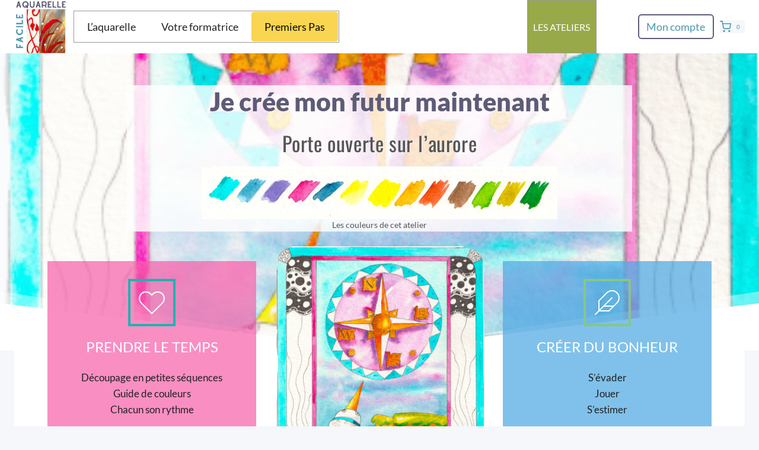

--- FILE ---
content_type: text/html; charset=UTF-8
request_url: https://apprendre-aquarelle-facile.com/atelier/je-cree-mon-futur-maintenant/
body_size: 57076
content:
<!doctype html>
<html lang="fr-FR" class="no-js" itemtype="https://schema.org/Blog" itemscope>
<head>
<meta charset="UTF-8">
<meta name="viewport" content="width=device-width, initial-scale=1, minimum-scale=1">
<title>Tuto aquarelle : un oiseau et une boussole.</title>
<meta name='robots' content='max-image-preview:large, max-snippet:-1, max-video-preview:-1' />
<link rel="canonical" href="https://apprendre-aquarelle-facile.com/atelier/je-cree-mon-futur-maintenant/">
<meta name="description" content="Apprendre couleurs, volumes, lumières, fondus et illustrer cette carte bien-être &quot;Simply Bird&quot;. Actes sympathiques. Explorer les falaises, les bleus de la mer.">
<meta property="og:title" content="Tuto aquarelle : un oiseau et une boussole.">
<meta property="og:type" content="article">
<meta property="og:image" content="https://apprendre-aquarelle-facile.com/wp-content/uploads/2021/10/lms-aquarelle-bienetre-simplybird-oiseau-jecreemonfutur-helenevalentin.jpg">
<meta property="og:image:width" content="600">
<meta property="og:image:height" content="600">
<meta property="og:image:alt" content="Un oiseau regarde une grosse boussole rose et violette. Le paysage est une falaise sur un océan calme.">
<meta property="og:description" content="Apprendre couleurs, volumes, lumières, fondus et illustrer cette carte bien-être &quot;Simply Bird&quot;. Actes sympathiques. Explorer les falaises, les bleus de la mer.">
<meta property="og:url" content="https://apprendre-aquarelle-facile.com/atelier/je-cree-mon-futur-maintenant/">
<meta property="og:locale" content="fr_FR">
<meta property="og:site_name" content="Apprendre l&#039;aquarelle Facilement">
<meta property="article:published_time" content="2021-10-24T18:13:58+02:00">
<meta property="article:modified_time" content="2024-02-11T12:25:11+01:00">
<meta property="og:updated_time" content="2024-02-11T12:25:11+01:00">
<link rel='dns-prefetch' href='//applepay.cdn-apple.com' />
<link rel='dns-prefetch' href='//www.googletagmanager.com' />
<link rel="alternate" type="application/rss+xml" title="Apprendre l&#039;aquarelle Facilement &raquo; Flux" href="https://apprendre-aquarelle-facile.com/feed/" />
<link rel="alternate" type="application/rss+xml" title="Apprendre l&#039;aquarelle Facilement &raquo; Flux des commentaires" href="https://apprendre-aquarelle-facile.com/comments/feed/" />
<script>document.documentElement.classList.remove( 'no-js' );</script>
<link rel="alternate" title="oEmbed (JSON)" type="application/json+oembed" href="https://apprendre-aquarelle-facile.com/wp-json/oembed/1.0/embed?url=https%3A%2F%2Fapprendre-aquarelle-facile.com%2Fatelier%2Fje-cree-mon-futur-maintenant%2F" />
<link rel="alternate" title="oEmbed (XML)" type="text/xml+oembed" href="https://apprendre-aquarelle-facile.com/wp-json/oembed/1.0/embed?url=https%3A%2F%2Fapprendre-aquarelle-facile.com%2Fatelier%2Fje-cree-mon-futur-maintenant%2F&#038;format=xml" />
<style id='wp-img-auto-sizes-contain-inline-css'>
img:is([sizes=auto i],[sizes^="auto," i]){contain-intrinsic-size:3000px 1500px}
/*# sourceURL=wp-img-auto-sizes-contain-inline-css */
</style>
<!-- <link rel='stylesheet' id='wooco-blocks-css' href='https://apprendre-aquarelle-facile.com/wp-content/plugins/wpc-composite-products/assets/css/blocks.css?ver=7.6.7' media='all' /> -->
<!-- <link rel='stylesheet' id='woosb-blocks-css' href='https://apprendre-aquarelle-facile.com/wp-content/plugins/woo-product-bundle/assets/css/blocks.css?ver=8.4.2' media='all' /> -->
<!-- <link rel='stylesheet' id='payplug-apple-pay-css' href='https://apprendre-aquarelle-facile.com/wp-content/plugins/payplug/assets/css/payplug-apple-pay.css?ver=2.15.1' media='all' /> -->
<link rel="stylesheet" type="text/css" href="//apprendre-aquarelle-facile.com/wp-content/cache/wpfc-minified/m1f5zw0n/fgaaa.css" media="all"/>
<style id='wp-block-library-inline-css'>
:root{--wp-block-synced-color:#7a00df;--wp-block-synced-color--rgb:122,0,223;--wp-bound-block-color:var(--wp-block-synced-color);--wp-editor-canvas-background:#ddd;--wp-admin-theme-color:#007cba;--wp-admin-theme-color--rgb:0,124,186;--wp-admin-theme-color-darker-10:#006ba1;--wp-admin-theme-color-darker-10--rgb:0,107,160.5;--wp-admin-theme-color-darker-20:#005a87;--wp-admin-theme-color-darker-20--rgb:0,90,135;--wp-admin-border-width-focus:2px}@media (min-resolution:192dpi){:root{--wp-admin-border-width-focus:1.5px}}.wp-element-button{cursor:pointer}:root .has-very-light-gray-background-color{background-color:#eee}:root .has-very-dark-gray-background-color{background-color:#313131}:root .has-very-light-gray-color{color:#eee}:root .has-very-dark-gray-color{color:#313131}:root .has-vivid-green-cyan-to-vivid-cyan-blue-gradient-background{background:linear-gradient(135deg,#00d084,#0693e3)}:root .has-purple-crush-gradient-background{background:linear-gradient(135deg,#34e2e4,#4721fb 50%,#ab1dfe)}:root .has-hazy-dawn-gradient-background{background:linear-gradient(135deg,#faaca8,#dad0ec)}:root .has-subdued-olive-gradient-background{background:linear-gradient(135deg,#fafae1,#67a671)}:root .has-atomic-cream-gradient-background{background:linear-gradient(135deg,#fdd79a,#004a59)}:root .has-nightshade-gradient-background{background:linear-gradient(135deg,#330968,#31cdcf)}:root .has-midnight-gradient-background{background:linear-gradient(135deg,#020381,#2874fc)}:root{--wp--preset--font-size--normal:16px;--wp--preset--font-size--huge:42px}.has-regular-font-size{font-size:1em}.has-larger-font-size{font-size:2.625em}.has-normal-font-size{font-size:var(--wp--preset--font-size--normal)}.has-huge-font-size{font-size:var(--wp--preset--font-size--huge)}.has-text-align-center{text-align:center}.has-text-align-left{text-align:left}.has-text-align-right{text-align:right}.has-fit-text{white-space:nowrap!important}#end-resizable-editor-section{display:none}.aligncenter{clear:both}.items-justified-left{justify-content:flex-start}.items-justified-center{justify-content:center}.items-justified-right{justify-content:flex-end}.items-justified-space-between{justify-content:space-between}.screen-reader-text{border:0;clip-path:inset(50%);height:1px;margin:-1px;overflow:hidden;padding:0;position:absolute;width:1px;word-wrap:normal!important}.screen-reader-text:focus{background-color:#ddd;clip-path:none;color:#444;display:block;font-size:1em;height:auto;left:5px;line-height:normal;padding:15px 23px 14px;text-decoration:none;top:5px;width:auto;z-index:100000}html :where(.has-border-color){border-style:solid}html :where([style*=border-top-color]){border-top-style:solid}html :where([style*=border-right-color]){border-right-style:solid}html :where([style*=border-bottom-color]){border-bottom-style:solid}html :where([style*=border-left-color]){border-left-style:solid}html :where([style*=border-width]){border-style:solid}html :where([style*=border-top-width]){border-top-style:solid}html :where([style*=border-right-width]){border-right-style:solid}html :where([style*=border-bottom-width]){border-bottom-style:solid}html :where([style*=border-left-width]){border-left-style:solid}html :where(img[class*=wp-image-]){height:auto;max-width:100%}:where(figure){margin:0 0 1em}html :where(.is-position-sticky){--wp-admin--admin-bar--position-offset:var(--wp-admin--admin-bar--height,0px)}@media screen and (max-width:600px){html :where(.is-position-sticky){--wp-admin--admin-bar--position-offset:0px}}
/*# sourceURL=wp-block-library-inline-css */
</style><style id='wp-block-heading-inline-css'>
h1:where(.wp-block-heading).has-background,h2:where(.wp-block-heading).has-background,h3:where(.wp-block-heading).has-background,h4:where(.wp-block-heading).has-background,h5:where(.wp-block-heading).has-background,h6:where(.wp-block-heading).has-background{padding:1.25em 2.375em}h1.has-text-align-left[style*=writing-mode]:where([style*=vertical-lr]),h1.has-text-align-right[style*=writing-mode]:where([style*=vertical-rl]),h2.has-text-align-left[style*=writing-mode]:where([style*=vertical-lr]),h2.has-text-align-right[style*=writing-mode]:where([style*=vertical-rl]),h3.has-text-align-left[style*=writing-mode]:where([style*=vertical-lr]),h3.has-text-align-right[style*=writing-mode]:where([style*=vertical-rl]),h4.has-text-align-left[style*=writing-mode]:where([style*=vertical-lr]),h4.has-text-align-right[style*=writing-mode]:where([style*=vertical-rl]),h5.has-text-align-left[style*=writing-mode]:where([style*=vertical-lr]),h5.has-text-align-right[style*=writing-mode]:where([style*=vertical-rl]),h6.has-text-align-left[style*=writing-mode]:where([style*=vertical-lr]),h6.has-text-align-right[style*=writing-mode]:where([style*=vertical-rl]){rotate:180deg}
/*# sourceURL=https://apprendre-aquarelle-facile.com/wp-includes/blocks/heading/style.min.css */
</style>
<style id='wp-block-image-inline-css'>
.wp-block-image>a,.wp-block-image>figure>a{display:inline-block}.wp-block-image img{box-sizing:border-box;height:auto;max-width:100%;vertical-align:bottom}@media not (prefers-reduced-motion){.wp-block-image img.hide{visibility:hidden}.wp-block-image img.show{animation:show-content-image .4s}}.wp-block-image[style*=border-radius] img,.wp-block-image[style*=border-radius]>a{border-radius:inherit}.wp-block-image.has-custom-border img{box-sizing:border-box}.wp-block-image.aligncenter{text-align:center}.wp-block-image.alignfull>a,.wp-block-image.alignwide>a{width:100%}.wp-block-image.alignfull img,.wp-block-image.alignwide img{height:auto;width:100%}.wp-block-image .aligncenter,.wp-block-image .alignleft,.wp-block-image .alignright,.wp-block-image.aligncenter,.wp-block-image.alignleft,.wp-block-image.alignright{display:table}.wp-block-image .aligncenter>figcaption,.wp-block-image .alignleft>figcaption,.wp-block-image .alignright>figcaption,.wp-block-image.aligncenter>figcaption,.wp-block-image.alignleft>figcaption,.wp-block-image.alignright>figcaption{caption-side:bottom;display:table-caption}.wp-block-image .alignleft{float:left;margin:.5em 1em .5em 0}.wp-block-image .alignright{float:right;margin:.5em 0 .5em 1em}.wp-block-image .aligncenter{margin-left:auto;margin-right:auto}.wp-block-image :where(figcaption){margin-bottom:1em;margin-top:.5em}.wp-block-image.is-style-circle-mask img{border-radius:9999px}@supports ((-webkit-mask-image:none) or (mask-image:none)) or (-webkit-mask-image:none){.wp-block-image.is-style-circle-mask img{border-radius:0;-webkit-mask-image:url('data:image/svg+xml;utf8,<svg viewBox="0 0 100 100" xmlns="http://www.w3.org/2000/svg"><circle cx="50" cy="50" r="50"/></svg>');mask-image:url('data:image/svg+xml;utf8,<svg viewBox="0 0 100 100" xmlns="http://www.w3.org/2000/svg"><circle cx="50" cy="50" r="50"/></svg>');mask-mode:alpha;-webkit-mask-position:center;mask-position:center;-webkit-mask-repeat:no-repeat;mask-repeat:no-repeat;-webkit-mask-size:contain;mask-size:contain}}:root :where(.wp-block-image.is-style-rounded img,.wp-block-image .is-style-rounded img){border-radius:9999px}.wp-block-image figure{margin:0}.wp-lightbox-container{display:flex;flex-direction:column;position:relative}.wp-lightbox-container img{cursor:zoom-in}.wp-lightbox-container img:hover+button{opacity:1}.wp-lightbox-container button{align-items:center;backdrop-filter:blur(16px) saturate(180%);background-color:#5a5a5a40;border:none;border-radius:4px;cursor:zoom-in;display:flex;height:20px;justify-content:center;opacity:0;padding:0;position:absolute;right:16px;text-align:center;top:16px;width:20px;z-index:100}@media not (prefers-reduced-motion){.wp-lightbox-container button{transition:opacity .2s ease}}.wp-lightbox-container button:focus-visible{outline:3px auto #5a5a5a40;outline:3px auto -webkit-focus-ring-color;outline-offset:3px}.wp-lightbox-container button:hover{cursor:pointer;opacity:1}.wp-lightbox-container button:focus{opacity:1}.wp-lightbox-container button:focus,.wp-lightbox-container button:hover,.wp-lightbox-container button:not(:hover):not(:active):not(.has-background){background-color:#5a5a5a40;border:none}.wp-lightbox-overlay{box-sizing:border-box;cursor:zoom-out;height:100vh;left:0;overflow:hidden;position:fixed;top:0;visibility:hidden;width:100%;z-index:100000}.wp-lightbox-overlay .close-button{align-items:center;cursor:pointer;display:flex;justify-content:center;min-height:40px;min-width:40px;padding:0;position:absolute;right:calc(env(safe-area-inset-right) + 16px);top:calc(env(safe-area-inset-top) + 16px);z-index:5000000}.wp-lightbox-overlay .close-button:focus,.wp-lightbox-overlay .close-button:hover,.wp-lightbox-overlay .close-button:not(:hover):not(:active):not(.has-background){background:none;border:none}.wp-lightbox-overlay .lightbox-image-container{height:var(--wp--lightbox-container-height);left:50%;overflow:hidden;position:absolute;top:50%;transform:translate(-50%,-50%);transform-origin:top left;width:var(--wp--lightbox-container-width);z-index:9999999999}.wp-lightbox-overlay .wp-block-image{align-items:center;box-sizing:border-box;display:flex;height:100%;justify-content:center;margin:0;position:relative;transform-origin:0 0;width:100%;z-index:3000000}.wp-lightbox-overlay .wp-block-image img{height:var(--wp--lightbox-image-height);min-height:var(--wp--lightbox-image-height);min-width:var(--wp--lightbox-image-width);width:var(--wp--lightbox-image-width)}.wp-lightbox-overlay .wp-block-image figcaption{display:none}.wp-lightbox-overlay button{background:none;border:none}.wp-lightbox-overlay .scrim{background-color:#fff;height:100%;opacity:.9;position:absolute;width:100%;z-index:2000000}.wp-lightbox-overlay.active{visibility:visible}@media not (prefers-reduced-motion){.wp-lightbox-overlay.active{animation:turn-on-visibility .25s both}.wp-lightbox-overlay.active img{animation:turn-on-visibility .35s both}.wp-lightbox-overlay.show-closing-animation:not(.active){animation:turn-off-visibility .35s both}.wp-lightbox-overlay.show-closing-animation:not(.active) img{animation:turn-off-visibility .25s both}.wp-lightbox-overlay.zoom.active{animation:none;opacity:1;visibility:visible}.wp-lightbox-overlay.zoom.active .lightbox-image-container{animation:lightbox-zoom-in .4s}.wp-lightbox-overlay.zoom.active .lightbox-image-container img{animation:none}.wp-lightbox-overlay.zoom.active .scrim{animation:turn-on-visibility .4s forwards}.wp-lightbox-overlay.zoom.show-closing-animation:not(.active){animation:none}.wp-lightbox-overlay.zoom.show-closing-animation:not(.active) .lightbox-image-container{animation:lightbox-zoom-out .4s}.wp-lightbox-overlay.zoom.show-closing-animation:not(.active) .lightbox-image-container img{animation:none}.wp-lightbox-overlay.zoom.show-closing-animation:not(.active) .scrim{animation:turn-off-visibility .4s forwards}}@keyframes show-content-image{0%{visibility:hidden}99%{visibility:hidden}to{visibility:visible}}@keyframes turn-on-visibility{0%{opacity:0}to{opacity:1}}@keyframes turn-off-visibility{0%{opacity:1;visibility:visible}99%{opacity:0;visibility:visible}to{opacity:0;visibility:hidden}}@keyframes lightbox-zoom-in{0%{transform:translate(calc((-100vw + var(--wp--lightbox-scrollbar-width))/2 + var(--wp--lightbox-initial-left-position)),calc(-50vh + var(--wp--lightbox-initial-top-position))) scale(var(--wp--lightbox-scale))}to{transform:translate(-50%,-50%) scale(1)}}@keyframes lightbox-zoom-out{0%{transform:translate(-50%,-50%) scale(1);visibility:visible}99%{visibility:visible}to{transform:translate(calc((-100vw + var(--wp--lightbox-scrollbar-width))/2 + var(--wp--lightbox-initial-left-position)),calc(-50vh + var(--wp--lightbox-initial-top-position))) scale(var(--wp--lightbox-scale));visibility:hidden}}
/*# sourceURL=https://apprendre-aquarelle-facile.com/wp-includes/blocks/image/style.min.css */
</style>
<style id='wp-block-site-logo-inline-css'>
.wp-block-site-logo{box-sizing:border-box;line-height:0}.wp-block-site-logo a{display:inline-block;line-height:0}.wp-block-site-logo.is-default-size img{height:auto;width:120px}.wp-block-site-logo img{height:auto;max-width:100%}.wp-block-site-logo a,.wp-block-site-logo img{border-radius:inherit}.wp-block-site-logo.aligncenter{margin-left:auto;margin-right:auto;text-align:center}:root :where(.wp-block-site-logo.is-style-rounded){border-radius:9999px}
/*# sourceURL=https://apprendre-aquarelle-facile.com/wp-includes/blocks/site-logo/style.min.css */
</style>
<style id='wp-block-paragraph-inline-css'>
.is-small-text{font-size:.875em}.is-regular-text{font-size:1em}.is-large-text{font-size:2.25em}.is-larger-text{font-size:3em}.has-drop-cap:not(:focus):first-letter{float:left;font-size:8.4em;font-style:normal;font-weight:100;line-height:.68;margin:.05em .1em 0 0;text-transform:uppercase}body.rtl .has-drop-cap:not(:focus):first-letter{float:none;margin-left:.1em}p.has-drop-cap.has-background{overflow:hidden}:root :where(p.has-background){padding:1.25em 2.375em}:where(p.has-text-color:not(.has-link-color)) a{color:inherit}p.has-text-align-left[style*="writing-mode:vertical-lr"],p.has-text-align-right[style*="writing-mode:vertical-rl"]{rotate:180deg}
/*# sourceURL=https://apprendre-aquarelle-facile.com/wp-includes/blocks/paragraph/style.min.css */
</style>
<style id='wp-block-social-links-inline-css'>
.wp-block-social-links{background:none;box-sizing:border-box;margin-left:0;padding-left:0;padding-right:0;text-indent:0}.wp-block-social-links .wp-social-link a,.wp-block-social-links .wp-social-link a:hover{border-bottom:0;box-shadow:none;text-decoration:none}.wp-block-social-links .wp-social-link svg{height:1em;width:1em}.wp-block-social-links .wp-social-link span:not(.screen-reader-text){font-size:.65em;margin-left:.5em;margin-right:.5em}.wp-block-social-links.has-small-icon-size{font-size:16px}.wp-block-social-links,.wp-block-social-links.has-normal-icon-size{font-size:24px}.wp-block-social-links.has-large-icon-size{font-size:36px}.wp-block-social-links.has-huge-icon-size{font-size:48px}.wp-block-social-links.aligncenter{display:flex;justify-content:center}.wp-block-social-links.alignright{justify-content:flex-end}.wp-block-social-link{border-radius:9999px;display:block}@media not (prefers-reduced-motion){.wp-block-social-link{transition:transform .1s ease}}.wp-block-social-link{height:auto}.wp-block-social-link a{align-items:center;display:flex;line-height:0}.wp-block-social-link:hover{transform:scale(1.1)}.wp-block-social-links .wp-block-social-link.wp-social-link{display:inline-block;margin:0;padding:0}.wp-block-social-links .wp-block-social-link.wp-social-link .wp-block-social-link-anchor,.wp-block-social-links .wp-block-social-link.wp-social-link .wp-block-social-link-anchor svg,.wp-block-social-links .wp-block-social-link.wp-social-link .wp-block-social-link-anchor:active,.wp-block-social-links .wp-block-social-link.wp-social-link .wp-block-social-link-anchor:hover,.wp-block-social-links .wp-block-social-link.wp-social-link .wp-block-social-link-anchor:visited{color:currentColor;fill:currentColor}:where(.wp-block-social-links:not(.is-style-logos-only)) .wp-social-link{background-color:#f0f0f0;color:#444}:where(.wp-block-social-links:not(.is-style-logos-only)) .wp-social-link-amazon{background-color:#f90;color:#fff}:where(.wp-block-social-links:not(.is-style-logos-only)) .wp-social-link-bandcamp{background-color:#1ea0c3;color:#fff}:where(.wp-block-social-links:not(.is-style-logos-only)) .wp-social-link-behance{background-color:#0757fe;color:#fff}:where(.wp-block-social-links:not(.is-style-logos-only)) .wp-social-link-bluesky{background-color:#0a7aff;color:#fff}:where(.wp-block-social-links:not(.is-style-logos-only)) .wp-social-link-codepen{background-color:#1e1f26;color:#fff}:where(.wp-block-social-links:not(.is-style-logos-only)) .wp-social-link-deviantart{background-color:#02e49b;color:#fff}:where(.wp-block-social-links:not(.is-style-logos-only)) .wp-social-link-discord{background-color:#5865f2;color:#fff}:where(.wp-block-social-links:not(.is-style-logos-only)) .wp-social-link-dribbble{background-color:#e94c89;color:#fff}:where(.wp-block-social-links:not(.is-style-logos-only)) .wp-social-link-dropbox{background-color:#4280ff;color:#fff}:where(.wp-block-social-links:not(.is-style-logos-only)) .wp-social-link-etsy{background-color:#f45800;color:#fff}:where(.wp-block-social-links:not(.is-style-logos-only)) .wp-social-link-facebook{background-color:#0866ff;color:#fff}:where(.wp-block-social-links:not(.is-style-logos-only)) .wp-social-link-fivehundredpx{background-color:#000;color:#fff}:where(.wp-block-social-links:not(.is-style-logos-only)) .wp-social-link-flickr{background-color:#0461dd;color:#fff}:where(.wp-block-social-links:not(.is-style-logos-only)) .wp-social-link-foursquare{background-color:#e65678;color:#fff}:where(.wp-block-social-links:not(.is-style-logos-only)) .wp-social-link-github{background-color:#24292d;color:#fff}:where(.wp-block-social-links:not(.is-style-logos-only)) .wp-social-link-goodreads{background-color:#eceadd;color:#382110}:where(.wp-block-social-links:not(.is-style-logos-only)) .wp-social-link-google{background-color:#ea4434;color:#fff}:where(.wp-block-social-links:not(.is-style-logos-only)) .wp-social-link-gravatar{background-color:#1d4fc4;color:#fff}:where(.wp-block-social-links:not(.is-style-logos-only)) .wp-social-link-instagram{background-color:#f00075;color:#fff}:where(.wp-block-social-links:not(.is-style-logos-only)) .wp-social-link-lastfm{background-color:#e21b24;color:#fff}:where(.wp-block-social-links:not(.is-style-logos-only)) .wp-social-link-linkedin{background-color:#0d66c2;color:#fff}:where(.wp-block-social-links:not(.is-style-logos-only)) .wp-social-link-mastodon{background-color:#3288d4;color:#fff}:where(.wp-block-social-links:not(.is-style-logos-only)) .wp-social-link-medium{background-color:#000;color:#fff}:where(.wp-block-social-links:not(.is-style-logos-only)) .wp-social-link-meetup{background-color:#f6405f;color:#fff}:where(.wp-block-social-links:not(.is-style-logos-only)) .wp-social-link-patreon{background-color:#000;color:#fff}:where(.wp-block-social-links:not(.is-style-logos-only)) .wp-social-link-pinterest{background-color:#e60122;color:#fff}:where(.wp-block-social-links:not(.is-style-logos-only)) .wp-social-link-pocket{background-color:#ef4155;color:#fff}:where(.wp-block-social-links:not(.is-style-logos-only)) .wp-social-link-reddit{background-color:#ff4500;color:#fff}:where(.wp-block-social-links:not(.is-style-logos-only)) .wp-social-link-skype{background-color:#0478d7;color:#fff}:where(.wp-block-social-links:not(.is-style-logos-only)) .wp-social-link-snapchat{background-color:#fefc00;color:#fff;stroke:#000}:where(.wp-block-social-links:not(.is-style-logos-only)) .wp-social-link-soundcloud{background-color:#ff5600;color:#fff}:where(.wp-block-social-links:not(.is-style-logos-only)) .wp-social-link-spotify{background-color:#1bd760;color:#fff}:where(.wp-block-social-links:not(.is-style-logos-only)) .wp-social-link-telegram{background-color:#2aabee;color:#fff}:where(.wp-block-social-links:not(.is-style-logos-only)) .wp-social-link-threads{background-color:#000;color:#fff}:where(.wp-block-social-links:not(.is-style-logos-only)) .wp-social-link-tiktok{background-color:#000;color:#fff}:where(.wp-block-social-links:not(.is-style-logos-only)) .wp-social-link-tumblr{background-color:#011835;color:#fff}:where(.wp-block-social-links:not(.is-style-logos-only)) .wp-social-link-twitch{background-color:#6440a4;color:#fff}:where(.wp-block-social-links:not(.is-style-logos-only)) .wp-social-link-twitter{background-color:#1da1f2;color:#fff}:where(.wp-block-social-links:not(.is-style-logos-only)) .wp-social-link-vimeo{background-color:#1eb7ea;color:#fff}:where(.wp-block-social-links:not(.is-style-logos-only)) .wp-social-link-vk{background-color:#4680c2;color:#fff}:where(.wp-block-social-links:not(.is-style-logos-only)) .wp-social-link-wordpress{background-color:#3499cd;color:#fff}:where(.wp-block-social-links:not(.is-style-logos-only)) .wp-social-link-whatsapp{background-color:#25d366;color:#fff}:where(.wp-block-social-links:not(.is-style-logos-only)) .wp-social-link-x{background-color:#000;color:#fff}:where(.wp-block-social-links:not(.is-style-logos-only)) .wp-social-link-yelp{background-color:#d32422;color:#fff}:where(.wp-block-social-links:not(.is-style-logos-only)) .wp-social-link-youtube{background-color:red;color:#fff}:where(.wp-block-social-links.is-style-logos-only) .wp-social-link{background:none}:where(.wp-block-social-links.is-style-logos-only) .wp-social-link svg{height:1.25em;width:1.25em}:where(.wp-block-social-links.is-style-logos-only) .wp-social-link-amazon{color:#f90}:where(.wp-block-social-links.is-style-logos-only) .wp-social-link-bandcamp{color:#1ea0c3}:where(.wp-block-social-links.is-style-logos-only) .wp-social-link-behance{color:#0757fe}:where(.wp-block-social-links.is-style-logos-only) .wp-social-link-bluesky{color:#0a7aff}:where(.wp-block-social-links.is-style-logos-only) .wp-social-link-codepen{color:#1e1f26}:where(.wp-block-social-links.is-style-logos-only) .wp-social-link-deviantart{color:#02e49b}:where(.wp-block-social-links.is-style-logos-only) .wp-social-link-discord{color:#5865f2}:where(.wp-block-social-links.is-style-logos-only) .wp-social-link-dribbble{color:#e94c89}:where(.wp-block-social-links.is-style-logos-only) .wp-social-link-dropbox{color:#4280ff}:where(.wp-block-social-links.is-style-logos-only) .wp-social-link-etsy{color:#f45800}:where(.wp-block-social-links.is-style-logos-only) .wp-social-link-facebook{color:#0866ff}:where(.wp-block-social-links.is-style-logos-only) .wp-social-link-fivehundredpx{color:#000}:where(.wp-block-social-links.is-style-logos-only) .wp-social-link-flickr{color:#0461dd}:where(.wp-block-social-links.is-style-logos-only) .wp-social-link-foursquare{color:#e65678}:where(.wp-block-social-links.is-style-logos-only) .wp-social-link-github{color:#24292d}:where(.wp-block-social-links.is-style-logos-only) .wp-social-link-goodreads{color:#382110}:where(.wp-block-social-links.is-style-logos-only) .wp-social-link-google{color:#ea4434}:where(.wp-block-social-links.is-style-logos-only) .wp-social-link-gravatar{color:#1d4fc4}:where(.wp-block-social-links.is-style-logos-only) .wp-social-link-instagram{color:#f00075}:where(.wp-block-social-links.is-style-logos-only) .wp-social-link-lastfm{color:#e21b24}:where(.wp-block-social-links.is-style-logos-only) .wp-social-link-linkedin{color:#0d66c2}:where(.wp-block-social-links.is-style-logos-only) .wp-social-link-mastodon{color:#3288d4}:where(.wp-block-social-links.is-style-logos-only) .wp-social-link-medium{color:#000}:where(.wp-block-social-links.is-style-logos-only) .wp-social-link-meetup{color:#f6405f}:where(.wp-block-social-links.is-style-logos-only) .wp-social-link-patreon{color:#000}:where(.wp-block-social-links.is-style-logos-only) .wp-social-link-pinterest{color:#e60122}:where(.wp-block-social-links.is-style-logos-only) .wp-social-link-pocket{color:#ef4155}:where(.wp-block-social-links.is-style-logos-only) .wp-social-link-reddit{color:#ff4500}:where(.wp-block-social-links.is-style-logos-only) .wp-social-link-skype{color:#0478d7}:where(.wp-block-social-links.is-style-logos-only) .wp-social-link-snapchat{color:#fff;stroke:#000}:where(.wp-block-social-links.is-style-logos-only) .wp-social-link-soundcloud{color:#ff5600}:where(.wp-block-social-links.is-style-logos-only) .wp-social-link-spotify{color:#1bd760}:where(.wp-block-social-links.is-style-logos-only) .wp-social-link-telegram{color:#2aabee}:where(.wp-block-social-links.is-style-logos-only) .wp-social-link-threads{color:#000}:where(.wp-block-social-links.is-style-logos-only) .wp-social-link-tiktok{color:#000}:where(.wp-block-social-links.is-style-logos-only) .wp-social-link-tumblr{color:#011835}:where(.wp-block-social-links.is-style-logos-only) .wp-social-link-twitch{color:#6440a4}:where(.wp-block-social-links.is-style-logos-only) .wp-social-link-twitter{color:#1da1f2}:where(.wp-block-social-links.is-style-logos-only) .wp-social-link-vimeo{color:#1eb7ea}:where(.wp-block-social-links.is-style-logos-only) .wp-social-link-vk{color:#4680c2}:where(.wp-block-social-links.is-style-logos-only) .wp-social-link-whatsapp{color:#25d366}:where(.wp-block-social-links.is-style-logos-only) .wp-social-link-wordpress{color:#3499cd}:where(.wp-block-social-links.is-style-logos-only) .wp-social-link-x{color:#000}:where(.wp-block-social-links.is-style-logos-only) .wp-social-link-yelp{color:#d32422}:where(.wp-block-social-links.is-style-logos-only) .wp-social-link-youtube{color:red}.wp-block-social-links.is-style-pill-shape .wp-social-link{width:auto}:root :where(.wp-block-social-links .wp-social-link a){padding:.25em}:root :where(.wp-block-social-links.is-style-logos-only .wp-social-link a){padding:0}:root :where(.wp-block-social-links.is-style-pill-shape .wp-social-link a){padding-left:.6666666667em;padding-right:.6666666667em}.wp-block-social-links:not(.has-icon-color):not(.has-icon-background-color) .wp-social-link-snapchat .wp-block-social-link-label{color:#000}
/*# sourceURL=https://apprendre-aquarelle-facile.com/wp-includes/blocks/social-links/style.min.css */
</style>
<style id='global-styles-inline-css'>
:root{--wp--preset--aspect-ratio--square: 1;--wp--preset--aspect-ratio--4-3: 4/3;--wp--preset--aspect-ratio--3-4: 3/4;--wp--preset--aspect-ratio--3-2: 3/2;--wp--preset--aspect-ratio--2-3: 2/3;--wp--preset--aspect-ratio--16-9: 16/9;--wp--preset--aspect-ratio--9-16: 9/16;--wp--preset--color--black: #000000;--wp--preset--color--cyan-bluish-gray: #abb8c3;--wp--preset--color--white: #ffffff;--wp--preset--color--pale-pink: #f78da7;--wp--preset--color--vivid-red: #cf2e2e;--wp--preset--color--luminous-vivid-orange: #ff6900;--wp--preset--color--luminous-vivid-amber: #fcb900;--wp--preset--color--light-green-cyan: #7bdcb5;--wp--preset--color--vivid-green-cyan: #00d084;--wp--preset--color--pale-cyan-blue: #8ed1fc;--wp--preset--color--vivid-cyan-blue: #0693e3;--wp--preset--color--vivid-purple: #9b51e0;--wp--preset--color--theme-palette-1: var(--global-palette1);--wp--preset--color--theme-palette-2: var(--global-palette2);--wp--preset--color--theme-palette-3: var(--global-palette3);--wp--preset--color--theme-palette-4: var(--global-palette4);--wp--preset--color--theme-palette-5: var(--global-palette5);--wp--preset--color--theme-palette-6: var(--global-palette6);--wp--preset--color--theme-palette-7: var(--global-palette7);--wp--preset--color--theme-palette-8: var(--global-palette8);--wp--preset--color--theme-palette-9: var(--global-palette9);--wp--preset--color--theme-palette-10: var(--global-palette10);--wp--preset--color--theme-palette-11: var(--global-palette11);--wp--preset--color--theme-palette-12: var(--global-palette12);--wp--preset--color--theme-palette-13: var(--global-palette13);--wp--preset--color--theme-palette-14: var(--global-palette14);--wp--preset--color--theme-palette-15: var(--global-palette15);--wp--preset--gradient--vivid-cyan-blue-to-vivid-purple: linear-gradient(135deg,rgb(6,147,227) 0%,rgb(155,81,224) 100%);--wp--preset--gradient--light-green-cyan-to-vivid-green-cyan: linear-gradient(135deg,rgb(122,220,180) 0%,rgb(0,208,130) 100%);--wp--preset--gradient--luminous-vivid-amber-to-luminous-vivid-orange: linear-gradient(135deg,rgb(252,185,0) 0%,rgb(255,105,0) 100%);--wp--preset--gradient--luminous-vivid-orange-to-vivid-red: linear-gradient(135deg,rgb(255,105,0) 0%,rgb(207,46,46) 100%);--wp--preset--gradient--very-light-gray-to-cyan-bluish-gray: linear-gradient(135deg,rgb(238,238,238) 0%,rgb(169,184,195) 100%);--wp--preset--gradient--cool-to-warm-spectrum: linear-gradient(135deg,rgb(74,234,220) 0%,rgb(151,120,209) 20%,rgb(207,42,186) 40%,rgb(238,44,130) 60%,rgb(251,105,98) 80%,rgb(254,248,76) 100%);--wp--preset--gradient--blush-light-purple: linear-gradient(135deg,rgb(255,206,236) 0%,rgb(152,150,240) 100%);--wp--preset--gradient--blush-bordeaux: linear-gradient(135deg,rgb(254,205,165) 0%,rgb(254,45,45) 50%,rgb(107,0,62) 100%);--wp--preset--gradient--luminous-dusk: linear-gradient(135deg,rgb(255,203,112) 0%,rgb(199,81,192) 50%,rgb(65,88,208) 100%);--wp--preset--gradient--pale-ocean: linear-gradient(135deg,rgb(255,245,203) 0%,rgb(182,227,212) 50%,rgb(51,167,181) 100%);--wp--preset--gradient--electric-grass: linear-gradient(135deg,rgb(202,248,128) 0%,rgb(113,206,126) 100%);--wp--preset--gradient--midnight: linear-gradient(135deg,rgb(2,3,129) 0%,rgb(40,116,252) 100%);--wp--preset--font-size--small: var(--global-font-size-small);--wp--preset--font-size--medium: var(--global-font-size-medium);--wp--preset--font-size--large: var(--global-font-size-large);--wp--preset--font-size--x-large: 42px;--wp--preset--font-size--larger: var(--global-font-size-larger);--wp--preset--font-size--xxlarge: var(--global-font-size-xxlarge);--wp--preset--spacing--20: 0.44rem;--wp--preset--spacing--30: 0.67rem;--wp--preset--spacing--40: 1rem;--wp--preset--spacing--50: 1.5rem;--wp--preset--spacing--60: 2.25rem;--wp--preset--spacing--70: 3.38rem;--wp--preset--spacing--80: 5.06rem;--wp--preset--shadow--natural: 6px 6px 9px rgba(0, 0, 0, 0.2);--wp--preset--shadow--deep: 12px 12px 50px rgba(0, 0, 0, 0.4);--wp--preset--shadow--sharp: 6px 6px 0px rgba(0, 0, 0, 0.2);--wp--preset--shadow--outlined: 6px 6px 0px -3px rgb(255, 255, 255), 6px 6px rgb(0, 0, 0);--wp--preset--shadow--crisp: 6px 6px 0px rgb(0, 0, 0);}:where(.is-layout-flex){gap: 0.5em;}:where(.is-layout-grid){gap: 0.5em;}body .is-layout-flex{display: flex;}.is-layout-flex{flex-wrap: wrap;align-items: center;}.is-layout-flex > :is(*, div){margin: 0;}body .is-layout-grid{display: grid;}.is-layout-grid > :is(*, div){margin: 0;}:where(.wp-block-columns.is-layout-flex){gap: 2em;}:where(.wp-block-columns.is-layout-grid){gap: 2em;}:where(.wp-block-post-template.is-layout-flex){gap: 1.25em;}:where(.wp-block-post-template.is-layout-grid){gap: 1.25em;}.has-black-color{color: var(--wp--preset--color--black) !important;}.has-cyan-bluish-gray-color{color: var(--wp--preset--color--cyan-bluish-gray) !important;}.has-white-color{color: var(--wp--preset--color--white) !important;}.has-pale-pink-color{color: var(--wp--preset--color--pale-pink) !important;}.has-vivid-red-color{color: var(--wp--preset--color--vivid-red) !important;}.has-luminous-vivid-orange-color{color: var(--wp--preset--color--luminous-vivid-orange) !important;}.has-luminous-vivid-amber-color{color: var(--wp--preset--color--luminous-vivid-amber) !important;}.has-light-green-cyan-color{color: var(--wp--preset--color--light-green-cyan) !important;}.has-vivid-green-cyan-color{color: var(--wp--preset--color--vivid-green-cyan) !important;}.has-pale-cyan-blue-color{color: var(--wp--preset--color--pale-cyan-blue) !important;}.has-vivid-cyan-blue-color{color: var(--wp--preset--color--vivid-cyan-blue) !important;}.has-vivid-purple-color{color: var(--wp--preset--color--vivid-purple) !important;}.has-black-background-color{background-color: var(--wp--preset--color--black) !important;}.has-cyan-bluish-gray-background-color{background-color: var(--wp--preset--color--cyan-bluish-gray) !important;}.has-white-background-color{background-color: var(--wp--preset--color--white) !important;}.has-pale-pink-background-color{background-color: var(--wp--preset--color--pale-pink) !important;}.has-vivid-red-background-color{background-color: var(--wp--preset--color--vivid-red) !important;}.has-luminous-vivid-orange-background-color{background-color: var(--wp--preset--color--luminous-vivid-orange) !important;}.has-luminous-vivid-amber-background-color{background-color: var(--wp--preset--color--luminous-vivid-amber) !important;}.has-light-green-cyan-background-color{background-color: var(--wp--preset--color--light-green-cyan) !important;}.has-vivid-green-cyan-background-color{background-color: var(--wp--preset--color--vivid-green-cyan) !important;}.has-pale-cyan-blue-background-color{background-color: var(--wp--preset--color--pale-cyan-blue) !important;}.has-vivid-cyan-blue-background-color{background-color: var(--wp--preset--color--vivid-cyan-blue) !important;}.has-vivid-purple-background-color{background-color: var(--wp--preset--color--vivid-purple) !important;}.has-black-border-color{border-color: var(--wp--preset--color--black) !important;}.has-cyan-bluish-gray-border-color{border-color: var(--wp--preset--color--cyan-bluish-gray) !important;}.has-white-border-color{border-color: var(--wp--preset--color--white) !important;}.has-pale-pink-border-color{border-color: var(--wp--preset--color--pale-pink) !important;}.has-vivid-red-border-color{border-color: var(--wp--preset--color--vivid-red) !important;}.has-luminous-vivid-orange-border-color{border-color: var(--wp--preset--color--luminous-vivid-orange) !important;}.has-luminous-vivid-amber-border-color{border-color: var(--wp--preset--color--luminous-vivid-amber) !important;}.has-light-green-cyan-border-color{border-color: var(--wp--preset--color--light-green-cyan) !important;}.has-vivid-green-cyan-border-color{border-color: var(--wp--preset--color--vivid-green-cyan) !important;}.has-pale-cyan-blue-border-color{border-color: var(--wp--preset--color--pale-cyan-blue) !important;}.has-vivid-cyan-blue-border-color{border-color: var(--wp--preset--color--vivid-cyan-blue) !important;}.has-vivid-purple-border-color{border-color: var(--wp--preset--color--vivid-purple) !important;}.has-vivid-cyan-blue-to-vivid-purple-gradient-background{background: var(--wp--preset--gradient--vivid-cyan-blue-to-vivid-purple) !important;}.has-light-green-cyan-to-vivid-green-cyan-gradient-background{background: var(--wp--preset--gradient--light-green-cyan-to-vivid-green-cyan) !important;}.has-luminous-vivid-amber-to-luminous-vivid-orange-gradient-background{background: var(--wp--preset--gradient--luminous-vivid-amber-to-luminous-vivid-orange) !important;}.has-luminous-vivid-orange-to-vivid-red-gradient-background{background: var(--wp--preset--gradient--luminous-vivid-orange-to-vivid-red) !important;}.has-very-light-gray-to-cyan-bluish-gray-gradient-background{background: var(--wp--preset--gradient--very-light-gray-to-cyan-bluish-gray) !important;}.has-cool-to-warm-spectrum-gradient-background{background: var(--wp--preset--gradient--cool-to-warm-spectrum) !important;}.has-blush-light-purple-gradient-background{background: var(--wp--preset--gradient--blush-light-purple) !important;}.has-blush-bordeaux-gradient-background{background: var(--wp--preset--gradient--blush-bordeaux) !important;}.has-luminous-dusk-gradient-background{background: var(--wp--preset--gradient--luminous-dusk) !important;}.has-pale-ocean-gradient-background{background: var(--wp--preset--gradient--pale-ocean) !important;}.has-electric-grass-gradient-background{background: var(--wp--preset--gradient--electric-grass) !important;}.has-midnight-gradient-background{background: var(--wp--preset--gradient--midnight) !important;}.has-small-font-size{font-size: var(--wp--preset--font-size--small) !important;}.has-medium-font-size{font-size: var(--wp--preset--font-size--medium) !important;}.has-large-font-size{font-size: var(--wp--preset--font-size--large) !important;}.has-x-large-font-size{font-size: var(--wp--preset--font-size--x-large) !important;}
/*# sourceURL=global-styles-inline-css */
</style>
<style id='core-block-supports-inline-css'>
.wp-container-core-social-links-is-layout-16018d1d{justify-content:center;}
/*# sourceURL=core-block-supports-inline-css */
</style>
<style id='classic-theme-styles-inline-css'>
/*! This file is auto-generated */
.wp-block-button__link{color:#fff;background-color:#32373c;border-radius:9999px;box-shadow:none;text-decoration:none;padding:calc(.667em + 2px) calc(1.333em + 2px);font-size:1.125em}.wp-block-file__button{background:#32373c;color:#fff;text-decoration:none}
/*# sourceURL=/wp-includes/css/classic-themes.min.css */
</style>
<!-- <link rel='stylesheet' id='pwgc-wc-blocks-style-css' href='https://apprendre-aquarelle-facile.com/wp-content/plugins/pw-woocommerce-gift-cards/assets/css/blocks.css?ver=2.29' media='all' /> -->
<!-- <link rel='stylesheet' id='cookie-notice-front-css' href='https://apprendre-aquarelle-facile.com/wp-content/plugins/cookie-notice/css/front.min.css?ver=2.5.11' media='all' /> -->
<!-- <link rel='stylesheet' id='namaste-css-css' href='https://apprendre-aquarelle-facile.com/wp-content/plugins/namaste-lms/css/main.css?v=1.2&#038;ver=6.9' media='all' /> -->
<link rel="stylesheet" type="text/css" href="//apprendre-aquarelle-facile.com/wp-content/cache/wpfc-minified/k1qxx30t/fgnk4.css" media="all"/>
<style id='woocommerce-inline-inline-css'>
.woocommerce form .form-row .required { visibility: visible; }
/*# sourceURL=woocommerce-inline-inline-css */
</style>
<!-- <link rel='stylesheet' id='wooco-frontend-css' href='https://apprendre-aquarelle-facile.com/wp-content/plugins/wpc-composite-products/assets/css/frontend.css?ver=7.6.7' media='all' /> -->
<!-- <link rel='stylesheet' id='woosb-frontend-css' href='https://apprendre-aquarelle-facile.com/wp-content/plugins/woo-product-bundle/assets/css/frontend.css?ver=8.4.2' media='all' /> -->
<!-- <link rel='stylesheet' id='kadence-global-css' href='https://apprendre-aquarelle-facile.com/wp-content/themes/kadence/assets/css/global.min.css?ver=1.4.3' media='all' /> -->
<link rel="stylesheet" type="text/css" href="//apprendre-aquarelle-facile.com/wp-content/cache/wpfc-minified/7xykxsmc/fgaaa.css" media="all"/>
<style id='kadence-global-inline-css'>
/* Kadence Base CSS */
:root{--global-palette1:#222222;--global-palette2:#ff5757;--global-palette3:#5e5b76;--global-palette4:#4d96ae;--global-palette5:#555555;--global-palette6:#ff6596;--global-palette7:#fdd6fc;--global-palette8:#f5f7fa;--global-palette9:#ffffff;--global-palette10:oklch(from var(--global-palette1) calc(l + 0.10 * (1 - l)) calc(c * 1.00) calc(h + 180) / 100%);--global-palette11:#13612e;--global-palette12:#1159af;--global-palette13:#b82105;--global-palette14:#f7630c;--global-palette15:#f5a524;--global-palette9rgb:255, 255, 255;--global-palette-highlight:var(--global-palette1);--global-palette-highlight-alt:var(--global-palette5);--global-palette-highlight-alt2:var(--global-palette9);--global-palette-btn-bg:var(--global-palette4);--global-palette-btn-bg-hover:var(--global-palette3);--global-palette-btn:#ffffff;--global-palette-btn-hover:#ffffff;--global-palette-btn-sec-bg:var(--global-palette7);--global-palette-btn-sec-bg-hover:var(--global-palette2);--global-palette-btn-sec:var(--global-palette3);--global-palette-btn-sec-hover:var(--global-palette9);--global-body-font-family:Lato, var(--global-fallback-font);--global-heading-font-family:Oswald, var(--global-fallback-font);--global-primary-nav-font-family:inherit;--global-fallback-font:sans-serif;--global-display-fallback-font:sans-serif;--global-content-width:1400px;--global-content-wide-width:calc(1400px + 230px);--global-content-narrow-width:1000px;--global-content-edge-padding:1.5rem;--global-content-boxed-padding:2rem;--global-calc-content-width:calc(1400px - var(--global-content-edge-padding) - var(--global-content-edge-padding) );--wp--style--global--content-size:var(--global-calc-content-width);}.wp-site-blocks{--global-vw:calc( 100vw - ( 0.5 * var(--scrollbar-offset)));}body{background:var(--global-palette8);}body, input, select, optgroup, textarea{font-style:normal;font-weight:normal;font-size:17px;line-height:1.6;font-family:var(--global-body-font-family);color:var(--global-palette4);}.content-bg, body.content-style-unboxed .site{background:var(--global-palette9);}h1,h2,h3,h4,h5,h6{font-family:var(--global-heading-font-family);}h1{font-style:normal;font-weight:700;font-size:34px;line-height:1.5;color:var(--global-palette3);}h2{font-weight:700;font-size:28px;line-height:1.5;color:var(--global-palette3);}h3{font-weight:700;font-size:24px;line-height:1.5;color:var(--global-palette3);}h4{font-style:normal;font-weight:normal;font-size:22px;line-height:1.5;color:var(--global-palette4);}h5{font-style:normal;font-weight:normal;font-size:20px;line-height:1.5;color:var(--global-palette4);}h6{font-style:normal;font-weight:normal;font-size:18px;line-height:1.5;color:var(--global-palette5);}.entry-hero .kadence-breadcrumbs{max-width:1400px;}.site-container, .site-header-row-layout-contained, .site-footer-row-layout-contained, .entry-hero-layout-contained, .comments-area, .alignfull > .wp-block-cover__inner-container, .alignwide > .wp-block-cover__inner-container{max-width:var(--global-content-width);}.content-width-narrow .content-container.site-container, .content-width-narrow .hero-container.site-container{max-width:var(--global-content-narrow-width);}@media all and (min-width: 1630px){.wp-site-blocks .content-container  .alignwide{margin-left:-115px;margin-right:-115px;width:unset;max-width:unset;}}@media all and (min-width: 1260px){.content-width-narrow .wp-site-blocks .content-container .alignwide{margin-left:-130px;margin-right:-130px;width:unset;max-width:unset;}}.content-style-boxed .wp-site-blocks .entry-content .alignwide{margin-left:calc( -1 * var( --global-content-boxed-padding ) );margin-right:calc( -1 * var( --global-content-boxed-padding ) );}.content-area{margin-top:5rem;margin-bottom:5rem;}@media all and (max-width: 1024px){.content-area{margin-top:3rem;margin-bottom:3rem;}}@media all and (max-width: 767px){.content-area{margin-top:2rem;margin-bottom:2rem;}}@media all and (max-width: 1024px){:root{--global-content-boxed-padding:2rem;}}@media all and (max-width: 767px){:root{--global-content-boxed-padding:1.5rem;}}.entry-content-wrap{padding:2rem;}@media all and (max-width: 1024px){.entry-content-wrap{padding:2rem;}}@media all and (max-width: 767px){.entry-content-wrap{padding:1.5rem;}}.entry.single-entry{box-shadow:0px 15px 15px -10px rgba(0,0,0,0.05);}.entry.loop-entry{box-shadow:0px 15px 15px -10px rgba(0,0,0,0.05);}.loop-entry .entry-content-wrap{padding:2rem;}@media all and (max-width: 1024px){.loop-entry .entry-content-wrap{padding:2rem;}}@media all and (max-width: 767px){.loop-entry .entry-content-wrap{padding:1.5rem;}}button, .button, .wp-block-button__link, input[type="button"], input[type="reset"], input[type="submit"], .fl-button, .elementor-button-wrapper .elementor-button, .wc-block-components-checkout-place-order-button, .wc-block-cart__submit{box-shadow:1px 1px 1px -7px var(--global-palette4);}button:hover, button:focus, button:active, .button:hover, .button:focus, .button:active, .wp-block-button__link:hover, .wp-block-button__link:focus, .wp-block-button__link:active, input[type="button"]:hover, input[type="button"]:focus, input[type="button"]:active, input[type="reset"]:hover, input[type="reset"]:focus, input[type="reset"]:active, input[type="submit"]:hover, input[type="submit"]:focus, input[type="submit"]:active, .elementor-button-wrapper .elementor-button:hover, .elementor-button-wrapper .elementor-button:focus, .elementor-button-wrapper .elementor-button:active, .wc-block-cart__submit:hover{box-shadow:0px 15px 25px -7px rgba(0,0,0,0.1);}.kb-button.kb-btn-global-outline.kb-btn-global-inherit{padding-top:calc(px - 2px);padding-right:calc(px - 2px);padding-bottom:calc(px - 2px);padding-left:calc(px - 2px);}@media all and (min-width: 1025px){.transparent-header .entry-hero .entry-hero-container-inner{padding-top:0px;}}@media all and (max-width: 1024px){.mobile-transparent-header .entry-hero .entry-hero-container-inner{padding-top:0px;}}@media all and (max-width: 767px){.mobile-transparent-header .entry-hero .entry-hero-container-inner{padding-top:0px;}}#kt-scroll-up-reader, #kt-scroll-up{border-radius:0px 0px 0px 0px;bottom:30px;font-size:1.2em;padding:0.4em 0.4em 0.4em 0.4em;}#kt-scroll-up-reader.scroll-up-side-right, #kt-scroll-up.scroll-up-side-right{right:30px;}#kt-scroll-up-reader.scroll-up-side-left, #kt-scroll-up.scroll-up-side-left{left:30px;}
/* Kadence Header CSS */
@media all and (max-width: 1024px){.mobile-transparent-header #masthead{position:absolute;left:0px;right:0px;z-index:100;}.kadence-scrollbar-fixer.mobile-transparent-header #masthead{right:var(--scrollbar-offset,0);}.mobile-transparent-header #masthead, .mobile-transparent-header .site-top-header-wrap .site-header-row-container-inner, .mobile-transparent-header .site-main-header-wrap .site-header-row-container-inner, .mobile-transparent-header .site-bottom-header-wrap .site-header-row-container-inner{background:transparent;}.site-header-row-tablet-layout-fullwidth, .site-header-row-tablet-layout-standard{padding:0px;}}@media all and (min-width: 1025px){.transparent-header #masthead{position:absolute;left:0px;right:0px;z-index:100;}.transparent-header.kadence-scrollbar-fixer #masthead{right:var(--scrollbar-offset,0);}.transparent-header #masthead, .transparent-header .site-top-header-wrap .site-header-row-container-inner, .transparent-header .site-main-header-wrap .site-header-row-container-inner, .transparent-header .site-bottom-header-wrap .site-header-row-container-inner{background:transparent;}}.site-branding a.brand img{max-width:90px;}.site-branding a.brand img.svg-logo-image{width:90px;}.site-branding{padding:0px 0px 0px 0px;}#masthead, #masthead .kadence-sticky-header.item-is-fixed:not(.item-at-start):not(.site-header-row-container):not(.site-main-header-wrap), #masthead .kadence-sticky-header.item-is-fixed:not(.item-at-start) > .site-header-row-container-inner{background:var(--global-palette9);}.site-top-header-wrap .site-header-row-container-inner{background:var(--global-palette9);}.site-top-header-inner-wrap{min-height:0px;}.header-navigation[class*="header-navigation-style-underline"] .header-menu-container.primary-menu-container>ul>li>a:after{width:calc( 100% - 2.4em);}.main-navigation .primary-menu-container > ul > li.menu-item > a{padding-left:calc(2.4em / 2);padding-right:calc(2.4em / 2);padding-top:0.6em;padding-bottom:0.6em;color:var(--global-palette1);background:rgba(255,255,255,0.8);}.main-navigation .primary-menu-container > ul > li.menu-item .dropdown-nav-special-toggle{right:calc(2.4em / 2);}.main-navigation .primary-menu-container > ul li.menu-item > a{font-style:normal;font-size:18px;}.main-navigation .primary-menu-container > ul > li.menu-item > a:hover{color:var(--global-palette-highlight);}.main-navigation .primary-menu-container > ul > li.menu-item.current-menu-item > a{color:var(--global-palette4);}.header-navigation[class*="header-navigation-style-underline"] .header-menu-container.secondary-menu-container>ul>li>a:after{width:calc( 100% - 1.2em);}.secondary-navigation .secondary-menu-container > ul > li.menu-item > a{padding-left:calc(1.2em / 2);padding-right:calc(1.2em / 2);color:var(--global-palette9);background:rgba(132,152,37,0.83);}.secondary-navigation .primary-menu-container > ul > li.menu-item .dropdown-nav-special-toggle{right:calc(1.2em / 2);}.secondary-navigation .secondary-menu-container > ul li.menu-item > a{font-style:normal;font-weight:normal;font-size:16px;text-transform:uppercase;}.secondary-navigation .secondary-menu-container > ul > li.menu-item > a:hover{color:var(--global-palette8);background:#849825;}.secondary-navigation .secondary-menu-container > ul > li.menu-item.current-menu-item > a{color:var(--global-palette5);background:var(--global-palette8);}.header-navigation .header-menu-container ul ul.sub-menu, .header-navigation .header-menu-container ul ul.submenu{background:var(--global-palette3);box-shadow:0px 2px 13px 0px rgba(0,0,0,0.1);}.header-navigation .header-menu-container ul ul li.menu-item, .header-menu-container ul.menu > li.kadence-menu-mega-enabled > ul > li.menu-item > a{border-bottom:1px solid rgba(255,255,255,0.1);border-radius:0px 0px 0px 0px;}.header-navigation .header-menu-container ul ul li.menu-item > a{width:200px;padding-top:1em;padding-bottom:1em;color:var(--global-palette8);font-size:12px;}.header-navigation .header-menu-container ul ul li.menu-item > a:hover{color:var(--global-palette9);background:var(--global-palette4);border-radius:0px 0px 0px 0px;}.header-navigation .header-menu-container ul ul li.menu-item.current-menu-item > a{color:var(--global-palette9);background:var(--global-palette4);border-radius:0px 0px 0px 0px;}.mobile-toggle-open-container .menu-toggle-open, .mobile-toggle-open-container .menu-toggle-open:focus{background:var(--global-palette9);color:var(--global-palette4);padding:0.4em 0.6em 0.4em 0.6em;font-size:14px;}.mobile-toggle-open-container .menu-toggle-open.menu-toggle-style-bordered{border:1px none currentColor;}.mobile-toggle-open-container .menu-toggle-open .menu-toggle-icon{font-size:20px;}.mobile-toggle-open-container .menu-toggle-open:hover, .mobile-toggle-open-container .menu-toggle-open:focus-visible{color:var(--global-palette3);background:var(--global-palette9);}.mobile-navigation ul li{font-style:normal;font-size:16px;}.mobile-navigation ul li a{padding-top:1em;padding-bottom:1em;}.mobile-navigation ul li > a, .mobile-navigation ul li.menu-item-has-children > .drawer-nav-drop-wrap{color:var(--global-palette1);}.mobile-navigation ul li.current-menu-item > a, .mobile-navigation ul li.current-menu-item.menu-item-has-children > .drawer-nav-drop-wrap{color:var(--global-palette3);}.mobile-navigation ul li.menu-item-has-children .drawer-nav-drop-wrap, .mobile-navigation ul li:not(.menu-item-has-children) a{border-bottom:0px solid rgba(255,255,255,0.1);}.mobile-navigation:not(.drawer-navigation-parent-toggle-true) ul li.menu-item-has-children .drawer-nav-drop-wrap button{border-left:0px solid rgba(255,255,255,0.1);}#mobile-drawer .drawer-inner, #mobile-drawer.popup-drawer-layout-fullwidth.popup-drawer-animation-slice .pop-portion-bg, #mobile-drawer.popup-drawer-layout-fullwidth.popup-drawer-animation-slice.pop-animated.show-drawer .drawer-inner{background:var(--global-palette8);}#mobile-drawer .drawer-header .drawer-toggle{padding:0.6em 0.15em 0.6em 0.15em;font-size:24px;}#mobile-drawer .drawer-header .drawer-toggle, #mobile-drawer .drawer-header .drawer-toggle:focus{color:var(--global-palette3);}#mobile-drawer .drawer-header .drawer-toggle:hover, #mobile-drawer .drawer-header .drawer-toggle:focus:hover{color:var(--global-palette4);}#main-header .header-button{font-style:normal;font-size:18px;margin:0px 0px 0px 60px;border-radius:6px 6px 6px 6px;background:var(--global-palette4);border:2px solid currentColor;border-color:var(--global-palette3);box-shadow:0px 0px 0px -7px rgba(0,0,0,0);}#main-header .header-button.button-size-custom{padding:10px 28px 10px 32px;}#main-header .header-button:hover{background:var(--global-palette3);border-color:var(--global-palette4);box-shadow:0px 15px 25px -7px rgba(0,0,0,0.1);}.site-header-item .header-cart-wrap .header-cart-inner-wrap .header-cart-button{background:var(--global-palette8);}.header-cart-wrap .header-cart-button .header-cart-total{background:var(--global-palette8);}.header-mobile-cart-wrap .header-cart-inner-wrap .header-cart-button{background:var(--global-palette9);color:var(--global-palette1);padding:4px 4px 4px 4px;}.header-mobile-cart-wrap .header-cart-button .header-cart-total{background:var(--global-palette8);color:var(--global-palette2);}.header-mobile-cart-wrap .header-cart-inner-wrap .header-cart-button:hover{background:var(--global-palette8);color:var(--global-palette5);}.header-mobile-cart-wrap .header-cart-button:hover .header-cart-total{background:var(--global-palette8);color:var(--global-palette5);}.header-mobile-cart-wrap .header-cart-button .kadence-svg-iconset{font-size:1.6em;}.mobile-header-button-wrap .mobile-header-button-inner-wrap .mobile-header-button{margin:20px 0px 0px 0px;border:2px none transparent;box-shadow:0px 0px 0px -7px rgba(0,0,0,0);}.mobile-header-button-wrap .mobile-header-button-inner-wrap .mobile-header-button:hover{box-shadow:0px 15px 25px -7px rgba(0,0,0,0.1);}.mobile-html{font-style:normal;text-transform:uppercase;color:var(--global-palette5);margin:0px 0px 0px 0px;}.mobile-html a{color:var(--global-palette8);}.mobile-html a:hover{color:var(--global-palette9);}
/* Kadence Footer CSS */
#colophon{background:var(--global-palette4);}.site-top-footer-wrap .site-footer-row-container-inner{background:var(--global-palette8);font-style:normal;color:var(--global-palette5);}.site-footer .site-top-footer-wrap a:not(.button):not(.wp-block-button__link):not(.wp-element-button){color:var(--global-palette8);}.site-footer .site-top-footer-wrap a:not(.button):not(.wp-block-button__link):not(.wp-element-button):hover{color:var(--global-palette9);}.site-top-footer-inner-wrap{padding-top:40px;padding-bottom:4px;grid-column-gap:60px;grid-row-gap:60px;}.site-top-footer-inner-wrap .widget{margin-bottom:30px;}.site-top-footer-inner-wrap .widget-area .widget-title{font-style:normal;text-transform:capitalize;color:var(--global-palette8);}.site-top-footer-inner-wrap .site-footer-section:not(:last-child):after{border-right:0px none transparent;right:calc(-60px / 2);}
/* Kadence Woo CSS */
.entry-hero.product-hero-section .entry-header{min-height:200px;}.product-title .single-category{font-weight:700;font-size:32px;line-height:1.5;color:var(--global-palette3);}.wp-site-blocks .product-hero-section .extra-title{font-weight:700;font-size:32px;line-height:1.5;}.woocommerce div.product .product_title{font-style:normal;font-size:26px;text-transform:uppercase;}.entry-hero.product-archive-hero-section .entry-header{min-height:120px;}.woocommerce ul.products li.product .product-details .price, .wc-block-grid__products .wc-block-grid__product .wc-block-grid__product-price{font-style:normal;font-weight:700;font-size:18px;letter-spacing:0.2em;}.woocommerce ul.products.woo-archive-btn-button .product-action-wrap .button:not(.kb-button), .woocommerce ul.products li.woo-archive-btn-button .button:not(.kb-button), .wc-block-grid__product.woo-archive-btn-button .product-details .wc-block-grid__product-add-to-cart .wp-block-button__link{border:2px none transparent;box-shadow:0px 0px 0px 0px rgba(0,0,0,0.0);}.woocommerce ul.products.woo-archive-btn-button .product-action-wrap .button:not(.kb-button):hover, .woocommerce ul.products li.woo-archive-btn-button .button:not(.kb-button):hover, .wc-block-grid__product.woo-archive-btn-button .product-details .wc-block-grid__product-add-to-cart .wp-block-button__link:hover{box-shadow:0px 0px 0px 0px rgba(0,0,0,0);}
/*# sourceURL=kadence-global-inline-css */
</style>
<!-- <link rel='stylesheet' id='kadence-header-css' href='https://apprendre-aquarelle-facile.com/wp-content/themes/kadence/assets/css/header.min.css?ver=1.4.3' media='all' /> -->
<!-- <link rel='stylesheet' id='kadence-content-css' href='https://apprendre-aquarelle-facile.com/wp-content/themes/kadence/assets/css/content.min.css?ver=1.4.3' media='all' /> -->
<!-- <link rel='stylesheet' id='kadence-related-posts-css' href='https://apprendre-aquarelle-facile.com/wp-content/themes/kadence/assets/css/related-posts.min.css?ver=1.4.3' media='all' /> -->
<!-- <link rel='stylesheet' id='kad-splide-css' href='https://apprendre-aquarelle-facile.com/wp-content/themes/kadence/assets/css/kadence-splide.min.css?ver=1.4.3' media='all' /> -->
<!-- <link rel='stylesheet' id='kadence-woocommerce-css' href='https://apprendre-aquarelle-facile.com/wp-content/themes/kadence/assets/css/woocommerce.min.css?ver=1.4.3' media='all' /> -->
<!-- <link rel='stylesheet' id='kadence-footer-css' href='https://apprendre-aquarelle-facile.com/wp-content/themes/kadence/assets/css/footer.min.css?ver=1.4.3' media='all' /> -->
<!-- <link rel='stylesheet' id='kadence-blocks-rowlayout-css' href='https://apprendre-aquarelle-facile.com/wp-content/plugins/kadence-blocks/dist/style-blocks-rowlayout.css?ver=3.5.31' media='all' /> -->
<!-- <link rel='stylesheet' id='kadence-blocks-column-css' href='https://apprendre-aquarelle-facile.com/wp-content/plugins/kadence-blocks/dist/style-blocks-column.css?ver=3.5.31' media='all' /> -->
<link rel="stylesheet" type="text/css" href="//apprendre-aquarelle-facile.com/wp-content/cache/wpfc-minified/8j6mquzd/fgb9r.css" media="all"/>
<style id='kadence-blocks-advancedheading-inline-css'>
.wp-block-kadence-advancedheading mark{background:transparent;border-style:solid;border-width:0}.wp-block-kadence-advancedheading mark.kt-highlight{color:#f76a0c;}.kb-adv-heading-icon{display: inline-flex;justify-content: center;align-items: center;} .is-layout-constrained > .kb-advanced-heading-link {display: block;}.single-content .kadence-advanced-heading-wrapper h1, .single-content .kadence-advanced-heading-wrapper h2, .single-content .kadence-advanced-heading-wrapper h3, .single-content .kadence-advanced-heading-wrapper h4, .single-content .kadence-advanced-heading-wrapper h5, .single-content .kadence-advanced-heading-wrapper h6 {margin: 1.5em 0 .5em;}.single-content .kadence-advanced-heading-wrapper+* { margin-top:0;}.kb-screen-reader-text{position:absolute;width:1px;height:1px;padding:0;margin:-1px;overflow:hidden;clip:rect(0,0,0,0);}
/*# sourceURL=kadence-blocks-advancedheading-inline-css */
</style>
<!-- <link rel='stylesheet' id='kadence-blocks-infobox-css' href='https://apprendre-aquarelle-facile.com/wp-content/plugins/kadence-blocks/dist/style-blocks-infobox.css?ver=3.5.31' media='all' /> -->
<link rel="stylesheet" type="text/css" href="//apprendre-aquarelle-facile.com/wp-content/cache/wpfc-minified/2c4jpgc2/fgaaa.css" media="all"/>
<style id='kadence-blocks-global-variables-inline-css'>
:root {--global-kb-font-size-sm:clamp(0.8rem, 0.73rem + 0.217vw, 0.9rem);--global-kb-font-size-md:clamp(1.1rem, 0.995rem + 0.326vw, 1.25rem);--global-kb-font-size-lg:clamp(1.75rem, 1.576rem + 0.543vw, 2rem);--global-kb-font-size-xl:clamp(2.25rem, 1.728rem + 1.63vw, 3rem);--global-kb-font-size-xxl:clamp(2.5rem, 1.456rem + 3.26vw, 4rem);--global-kb-font-size-xxxl:clamp(2.75rem, 0.489rem + 7.065vw, 6rem);}
/*# sourceURL=kadence-blocks-global-variables-inline-css */
</style>
<style id='kadence_blocks_css-inline-css'>
.kb-row-layout-wrap.wp-block-kadence-rowlayout.kb-row-layout-id4799_032988-ed{margin-top:-20px;}.kb-row-layout-id4799_032988-ed > .kt-row-column-wrap{max-width:900px;margin-left:auto;margin-right:auto;padding-top:132px;padding-bottom:200px;grid-template-columns:minmax(0, 1fr);}.kb-row-layout-id4799_032988-ed{background-image:url('https://apprendre-aquarelle-facile.com/wp-content/uploads/2023/02/lms-monfuturmaintenant-aquarelle-debutants-oiseaux-simplybirds-helenevalentin-apprendre.png');background-size:cover;background-position:56.99999999999999% 41%;background-attachment:scroll;background-repeat:no-repeat;}.kb-row-layout-id4799_032988-ed > .kt-row-layout-overlay{opacity:0.54;background:linear-gradient(90deg, var(--global-palette9) 0%, var(--global-palette3) 100%);mix-blend-mode:overlay;}.kb-row-layout-id4799_032988-ed .kt-row-layout-bottom-sep{height:100px;}@media all and (max-width: 767px){.kb-row-layout-id4799_032988-ed > .kt-row-column-wrap{grid-template-columns:minmax(0, 1fr);}}.kadence-column4799_a8c8fc-32 > .kt-inside-inner-col{column-gap:var(--global-kb-gap-sm, 1rem);}.kadence-column4799_a8c8fc-32 > .kt-inside-inner-col{flex-direction:column;}.kadence-column4799_a8c8fc-32 > .kt-inside-inner-col > .aligncenter{width:100%;}.kadence-column4799_a8c8fc-32 > .kt-inside-inner-col{background-color:rgba(255, 255, 255, 0.8);}@media all and (max-width: 1024px){.kadence-column4799_a8c8fc-32 > .kt-inside-inner-col{flex-direction:column;justify-content:center;}}@media all and (max-width: 767px){.kadence-column4799_a8c8fc-32 > .kt-inside-inner-col{flex-direction:column;justify-content:center;}}.wp-block-kadence-advancedheading.kt-adv-heading4799_1e4c02-86, .wp-block-kadence-advancedheading.kt-adv-heading4799_1e4c02-86[data-kb-block="kb-adv-heading4799_1e4c02-86"]{text-align:center;font-size:2.5em;line-height:1.3em;font-weight:900;font-family:Lato;text-shadow:1px 1px 2px var(--global-palette8, #F7FAFC);}.wp-block-kadence-advancedheading.kt-adv-heading4799_1e4c02-86 mark.kt-highlight, .wp-block-kadence-advancedheading.kt-adv-heading4799_1e4c02-86[data-kb-block="kb-adv-heading4799_1e4c02-86"] mark.kt-highlight{-webkit-box-decoration-break:clone;box-decoration-break:clone;}.wp-block-kadence-advancedheading.kt-adv-heading4799_1e4c02-86 img.kb-inline-image, .wp-block-kadence-advancedheading.kt-adv-heading4799_1e4c02-86[data-kb-block="kb-adv-heading4799_1e4c02-86"] img.kb-inline-image{width:150px;display:inline-block;}.wp-block-kadence-advancedheading.kt-adv-heading4799_55d7d7-db, .wp-block-kadence-advancedheading.kt-adv-heading4799_55d7d7-db[data-kb-block="kb-adv-heading4799_55d7d7-db"]{text-align:center;font-size:2em;line-height:1.3em;font-weight:400;font-family:Oswald;letter-spacing:0.6px;text-shadow:1px 1px 2px var(--global-palette8, #F7FAFC);}.wp-block-kadence-advancedheading.kt-adv-heading4799_55d7d7-db mark.kt-highlight, .wp-block-kadence-advancedheading.kt-adv-heading4799_55d7d7-db[data-kb-block="kb-adv-heading4799_55d7d7-db"] mark.kt-highlight{-webkit-box-decoration-break:clone;box-decoration-break:clone;}.wp-block-kadence-advancedheading.kt-adv-heading4799_55d7d7-db img.kb-inline-image, .wp-block-kadence-advancedheading.kt-adv-heading4799_55d7d7-db[data-kb-block="kb-adv-heading4799_55d7d7-db"] img.kb-inline-image{width:150px;display:inline-block;}.kb-row-layout-wrap.wp-block-kadence-rowlayout.kb-row-layout-id4799_254277-a7{margin-top:-150px;}.kb-row-layout-id4799_254277-a7 > .kt-row-column-wrap{max-width:var( --global-content-width, 1400px );padding-left:var(--global-content-edge-padding);padding-right:var(--global-content-edge-padding);padding-top:0px;padding-bottom:25px;}.kb-row-layout-id4799_254277-a7 > .kt-row-column-wrap > div:not(.added-for-specificity){grid-column:initial;}.kb-row-layout-id4799_254277-a7 > .kt-row-column-wrap{grid-template-columns:repeat(3, minmax(0, 1fr));}.kb-row-layout-id4799_254277-a7 .kt-row-layout-bottom-sep{height:100px;}@media all and (max-width: 767px){.kb-row-layout-id4799_254277-a7 > .kt-row-column-wrap > div:not(.added-for-specificity){grid-column:initial;}.kb-row-layout-id4799_254277-a7 > .kt-row-column-wrap{grid-template-columns:minmax(0, 1fr);}}.kadence-column4799_57ebab-ad > .kt-inside-inner-col{column-gap:var(--global-kb-gap-sm, 1rem);}.kadence-column4799_57ebab-ad > .kt-inside-inner-col{flex-direction:column;}.kadence-column4799_57ebab-ad > .kt-inside-inner-col > .aligncenter{width:100%;}@media all and (max-width: 1024px){.kadence-column4799_57ebab-ad > .kt-inside-inner-col{flex-direction:column;justify-content:center;}}@media all and (max-width: 767px){.kadence-column4799_57ebab-ad > .kt-inside-inner-col{flex-direction:column;justify-content:center;}}.wp-block-kadence-column.kb-section-dir-horizontal > .kt-inside-inner-col > .kt-info-box4799_968b3b-28 .kt-blocks-info-box-link-wrap{max-width:unset;}.kt-info-box4799_968b3b-28 .kt-blocks-info-box-link-wrap{border-top-left-radius:0px;border-top-right-radius:0px;border-bottom-right-radius:0px;border-bottom-left-radius:0px;background:rgba(247, 96, 171, 0.71);padding-top:30px;padding-right:30px;padding-bottom:30px;padding-left:30px;}.kt-info-box4799_968b3b-28 .kt-blocks-info-box-link-wrap:hover{background:#1ab5b1;}.kt-info-box4799_968b3b-28 .kadence-info-box-icon-container .kt-info-svg-icon, .kt-info-box4799_968b3b-28 .kt-info-svg-icon-flip, .kt-info-box4799_968b3b-28 .kt-blocks-info-box-number{font-size:48px;}.kt-info-box4799_968b3b-28 .kt-blocks-info-box-media{color:#fff;background:transparent;border-color:#1ab5b1;border-top-width:4px;border-right-width:4px;border-bottom-width:4px;border-left-width:4px;padding-top:16px;padding-right:16px;padding-bottom:16px;padding-left:16px;}.kt-info-box4799_968b3b-28 .kt-blocks-info-box-media-container{margin-top:0px;margin-right:15px;margin-bottom:10px;margin-left:15px;}.kt-info-box4799_968b3b-28 .kt-blocks-info-box-link-wrap:hover .kt-blocks-info-box-media{color:#fff;background:transparent;border-color:#fff;}.kt-info-box4799_968b3b-28 .kt-blocks-info-box-link-wrap .kt-blocks-info-box-media{border-width:0px;box-shadow:inset 0 0 0 4px #1ab5b1;}.kt-info-box4799_968b3b-28 .kt-blocks-info-box-link-wrap .kt-blocks-info-box-media:before{border-width:4px;}.kt-info-box4799_968b3b-28 .kt-blocks-info-box-link-wrap:hover .kt-blocks-info-box-media:after{border-right-color:#fff;border-right-width:4px;border-top-width:4px;border-bottom-width:4px;}.kt-info-box4799_968b3b-28 .kt-blocks-info-box-link-wrap:hover .kt-blocks-info-box-media:before{border-top-color:#fff;border-right-color:#fff;border-bottom-color:#fff;}.kt-info-box4799_968b3b-28 .kt-infobox-textcontent h3.kt-blocks-info-box-title{color:#fff;font-size:1.4em;line-height:36px;font-family:Lato;font-style:normal;font-weight:400;padding-top:0px;padding-right:0px;padding-bottom:0px;padding-left:0px;margin-top:5px;margin-right:0px;margin-bottom:20px;margin-left:0px;}.kt-info-box4799_968b3b-28 .kt-blocks-info-box-link-wrap:hover h3.kt-blocks-info-box-title{color:#fff;}.kt-info-box4799_968b3b-28 .kt-infobox-textcontent .kt-blocks-info-box-text{color:var(--global-palette1, #3182CE);}.kt-info-box4799_968b3b-28 .kt-blocks-info-box-learnmore{color:#fff;background:transparent;border-color:#fff;font-size:20px;line-height:40px;font-family:Karla;font-style:normal;font-weight:400;border-width:2px 0px 0px 0px;padding-top:4px;padding-right:12px;padding-bottom:4px;padding-left:12px;margin-top:10px;margin-right:0px;margin-bottom:10px;margin-left:0px;}.kt-info-box4799_968b3b-28 .kt-blocks-info-box-link-wrap:hover .kt-blocks-info-box-learnmore,.kt-info-box4799_968b3b-28 .kt-blocks-info-box-link-wrap .kt-blocks-info-box-learnmore:focus{color:#1ab5b1;background:#fff;border-color:#1ab5b1;}.kadence-column4799_b6d05d-a5 > .kt-inside-inner-col{column-gap:var(--global-kb-gap-sm, 1rem);}.kadence-column4799_b6d05d-a5 > .kt-inside-inner-col{flex-direction:column;}.kadence-column4799_b6d05d-a5 > .kt-inside-inner-col > .aligncenter{width:100%;}@media all and (max-width: 1024px){.kadence-column4799_b6d05d-a5 > .kt-inside-inner-col{flex-direction:column;justify-content:center;}}@media all and (max-width: 767px){.kadence-column4799_b6d05d-a5 > .kt-inside-inner-col{flex-direction:column;justify-content:center;}}.wp-block-kadence-column.kb-section-dir-horizontal > .kt-inside-inner-col > .kt-info-box4799_0df989-31 .kt-blocks-info-box-link-wrap{max-width:unset;}.kt-info-box4799_0df989-31 .kt-blocks-info-box-link-wrap{border-top-left-radius:0px;border-top-right-radius:0px;border-bottom-right-radius:0px;border-bottom-left-radius:0px;background:rgba(255, 255, 255, 0);padding-top:0px;padding-right:0px;padding-bottom:0px;padding-left:0px;margin-top:50px;}.kt-info-box4799_0df989-31 .kt-blocks-info-box-link-wrap:hover{background:rgba(255, 255, 255, 0);}.kt-info-box4799_0df989-31.wp-block-kadence-infobox{max-width:100%;}.kt-info-box4799_0df989-31 .kadence-info-box-image-inner-intrisic-container{max-width:600px;}.kt-info-box4799_0df989-31 .kadence-info-box-image-inner-intrisic-container .kadence-info-box-image-intrisic{padding-bottom:133.6898%;width:374px;height:0px;max-width:100%;}.kt-info-box4799_0df989-31 .kadence-info-box-icon-container .kt-info-svg-icon, .kt-info-box4799_0df989-31 .kt-info-svg-icon-flip, .kt-info-box4799_0df989-31 .kt-blocks-info-box-number{font-size:50px;}.kt-info-box4799_0df989-31 .kt-blocks-info-box-media{color:#fff;background:rgba(255,255,255,0);border-color:#444444;border-top-width:0px;border-right-width:0px;border-bottom-width:0px;border-left-width:0px;padding-top:0px;padding-right:0px;padding-bottom:0px;padding-left:0px;}.kt-info-box4799_0df989-31 .kt-blocks-info-box-media-container{margin-top:-75px;margin-right:0px;margin-bottom:20px;margin-left:0px;}.kt-info-box4799_0df989-31 .kt-blocks-info-box-link-wrap:hover .kt-blocks-info-box-media{color:#fff;background:rgba(255,255,255,0);border-color:#eeeeee;}.kt-info-box4799_0df989-31 .kt-blocks-info-box-link-wrap .kt-blocks-info-box-media{border-width:0px;box-shadow:inset 0 0 0 0px #444444;}.kt-info-box4799_0df989-31 .kt-blocks-info-box-link-wrap .kt-blocks-info-box-media:before{border-width:0px;}.kt-info-box4799_0df989-31 .kt-blocks-info-box-link-wrap:hover .kt-blocks-info-box-media:after{border-right-color:#eeeeee;border-right-width:0px;border-top-width:0px;border-bottom-width:0px;}.kt-info-box4799_0df989-31 .kt-blocks-info-box-link-wrap:hover .kt-blocks-info-box-media:before{border-top-color:#eeeeee;border-right-color:#eeeeee;border-bottom-color:#eeeeee;}.kt-info-box4799_0df989-31 .kt-infobox-textcontent h4.kt-blocks-info-box-title{color:#fff;font-size:1.4em;line-height:36px;font-family:-apple-system,BlinkMacSystemFont,u0022Segoe UIu0022,Roboto,Oxygen-Sans,Ubuntu,Cantarell,u0022Helvetica Neueu0022,sans-serif, u0022Apple Color Emojiu0022, u0022Segoe UI Emojiu0022, u0022Segoe UI Symbolu0022;font-style:normal;font-weight:400;padding-top:0px;padding-right:0px;padding-bottom:0px;padding-left:0px;margin-top:5px;margin-right:0px;margin-bottom:10px;margin-left:0px;}.kt-info-box4799_0df989-31 .kt-blocks-info-box-link-wrap:hover h4.kt-blocks-info-box-title{color:#fff;}.kt-info-box4799_0df989-31 .kt-infobox-textcontent .kt-blocks-info-box-text{color:var(--global-palette1, #3182CE);}.kt-info-box4799_0df989-31 .kt-blocks-info-box-learnmore{color:#fff;background:transparent;border-color:#fff;font-size:20px;line-height:40px;font-family:Karla;font-style:normal;font-weight:400;border-width:2px 0px 0px 0px;padding-top:4px;padding-right:12px;padding-bottom:4px;padding-left:12px;margin-top:10px;margin-right:0px;margin-bottom:10px;margin-left:0px;}.kt-info-box4799_0df989-31 .kt-blocks-info-box-link-wrap:hover .kt-blocks-info-box-learnmore,.kt-info-box4799_0df989-31 .kt-blocks-info-box-link-wrap .kt-blocks-info-box-learnmore:focus{color:#86d7d7;background:#fff;border-color:#86d7d7;}.kadence-column4799_6fffa0-a0 > .kt-inside-inner-col{column-gap:var(--global-kb-gap-sm, 1rem);}.kadence-column4799_6fffa0-a0 > .kt-inside-inner-col{flex-direction:column;}.kadence-column4799_6fffa0-a0 > .kt-inside-inner-col > .aligncenter{width:100%;}@media all and (max-width: 1024px){.kadence-column4799_6fffa0-a0 > .kt-inside-inner-col{flex-direction:column;justify-content:center;}}@media all and (max-width: 767px){.kadence-column4799_6fffa0-a0 > .kt-inside-inner-col{flex-direction:column;justify-content:center;}}.wp-block-kadence-column.kb-section-dir-horizontal > .kt-inside-inner-col > .kt-info-box4799_035b1e-d6 .kt-blocks-info-box-link-wrap{max-width:unset;}.kt-info-box4799_035b1e-d6 .kt-blocks-info-box-link-wrap{border-top-left-radius:0px;border-top-right-radius:0px;border-bottom-right-radius:0px;border-bottom-left-radius:0px;background:rgba(79, 169, 228, 0.72);padding-top:30px;padding-right:30px;padding-bottom:30px;padding-left:30px;}.kt-info-box4799_035b1e-d6 .kt-blocks-info-box-link-wrap:hover{background:#84c789;}.kt-info-box4799_035b1e-d6 .kadence-info-box-icon-container .kt-info-svg-icon, .kt-info-box4799_035b1e-d6 .kt-info-svg-icon-flip, .kt-info-box4799_035b1e-d6 .kt-blocks-info-box-number{font-size:48px;}.kt-info-box4799_035b1e-d6 .kt-blocks-info-box-media{color:#fff;background:transparent;border-color:#84c789;border-top-width:4px;border-right-width:4px;border-bottom-width:4px;border-left-width:4px;padding-top:16px;padding-right:16px;padding-bottom:16px;padding-left:16px;}.kt-info-box4799_035b1e-d6 .kt-blocks-info-box-media-container{margin-top:0px;margin-right:15px;margin-bottom:10px;margin-left:15px;}.kt-info-box4799_035b1e-d6 .kt-blocks-info-box-link-wrap:hover .kt-blocks-info-box-media{color:#fff;background:transparent;border-color:#fff;}.kt-info-box4799_035b1e-d6 .kt-blocks-info-box-link-wrap .kt-blocks-info-box-media{border-width:0px;box-shadow:inset 0 0 0 4px #84c789;}.kt-info-box4799_035b1e-d6 .kt-blocks-info-box-link-wrap .kt-blocks-info-box-media:before{border-width:4px;}.kt-info-box4799_035b1e-d6 .kt-blocks-info-box-link-wrap:hover .kt-blocks-info-box-media:after{border-right-color:#fff;border-right-width:4px;border-top-width:4px;border-bottom-width:4px;}.kt-info-box4799_035b1e-d6 .kt-blocks-info-box-link-wrap:hover .kt-blocks-info-box-media:before{border-top-color:#fff;border-right-color:#fff;border-bottom-color:#fff;}.kt-info-box4799_035b1e-d6 .kt-infobox-textcontent h4.kt-blocks-info-box-title{color:#fff;font-size:1.4em;line-height:36px;font-family:Lato;font-style:normal;font-weight:400;padding-top:0px;padding-right:0px;padding-bottom:0px;padding-left:0px;margin-top:5px;margin-right:0px;margin-bottom:20px;margin-left:0px;}.kt-info-box4799_035b1e-d6 .kt-blocks-info-box-link-wrap:hover h4.kt-blocks-info-box-title{color:#fff;}.kt-info-box4799_035b1e-d6 .kt-infobox-textcontent .kt-blocks-info-box-text{color:var(--global-palette1, #3182CE);}.kt-info-box4799_035b1e-d6 .kt-blocks-info-box-learnmore{color:#fff;background:transparent;border-color:#fff;font-size:20px;line-height:40px;font-family:Karla;font-style:normal;font-weight:400;border-width:2px 0px 0px 0px;padding-top:4px;padding-right:12px;padding-bottom:4px;padding-left:12px;margin-top:10px;margin-right:0px;margin-bottom:10px;margin-left:0px;}.kt-info-box4799_035b1e-d6 .kt-blocks-info-box-link-wrap:hover .kt-blocks-info-box-learnmore,.kt-info-box4799_035b1e-d6 .kt-blocks-info-box-link-wrap .kt-blocks-info-box-learnmore:focus{color:#84c789;background:#fff;border-color:#84c789;}.kb-row-layout-id4799_95956e-5f > .kt-row-column-wrap{align-content:center;}:where(.kb-row-layout-id4799_95956e-5f > .kt-row-column-wrap) > .wp-block-kadence-column{justify-content:center;}.kb-row-layout-id4799_95956e-5f > .kt-row-column-wrap{padding-top:25px;padding-bottom:40px;grid-template-columns:minmax(0, 1fr);}.kb-row-layout-id4799_95956e-5f{border-top:1px solid rgba(94,91,118,0.69);border-bottom:1px solid rgba(94,91,118,0.69);}.kb-row-layout-id4799_95956e-5f .kt-row-layout-bottom-sep{height:100px;}@media all and (max-width: 1024px){.kb-row-layout-id4799_95956e-5f{border-top:1px solid rgba(94,91,118,0.69);border-bottom:1px solid rgba(94,91,118,0.69);}}@media all and (max-width: 767px){.kb-row-layout-id4799_95956e-5f > .kt-row-column-wrap{grid-template-columns:minmax(0, 1fr);}.kb-row-layout-id4799_95956e-5f{border-top:1px solid rgba(94,91,118,0.69);border-bottom:1px solid rgba(94,91,118,0.69);}}.kadence-column4799_05dc94-25 > .kt-inside-inner-col{padding-left:20px;}.kadence-column4799_05dc94-25 > .kt-inside-inner-col{box-shadow:0px 0px 4px 0px rgba(0, 0, 0, 0.2);}.kadence-column4799_05dc94-25 > .kt-inside-inner-col{column-gap:var(--global-kb-gap-sm, 1rem);}.kadence-column4799_05dc94-25 > .kt-inside-inner-col{flex-direction:column;}.kadence-column4799_05dc94-25 > .kt-inside-inner-col > .aligncenter{width:100%;}.kadence-column4799_05dc94-25, .kt-inside-inner-col > .kadence-column4799_05dc94-25:not(.specificity){margin-right:12px;margin-left:60px;}@media all and (max-width: 1024px){.kadence-column4799_05dc94-25 > .kt-inside-inner-col{flex-direction:column;justify-content:center;}}@media all and (max-width: 1024px){.kadence-column4799_05dc94-25, .kt-inside-inner-col > .kadence-column4799_05dc94-25:not(.specificity){margin-left:0px;}}@media all and (max-width: 767px){.kadence-column4799_05dc94-25 > .kt-inside-inner-col{padding-left:0px;flex-direction:column;justify-content:center;}.kadence-column4799_05dc94-25, .kt-inside-inner-col > .kadence-column4799_05dc94-25:not(.specificity){margin-left:0px;}}.wp-block-kadence-advancedheading.kt-adv-heading4799_957728-e1, .wp-block-kadence-advancedheading.kt-adv-heading4799_957728-e1[data-kb-block="kb-adv-heading4799_957728-e1"]{margin-bottom:20px;text-align:left;}.wp-block-kadence-advancedheading.kt-adv-heading4799_957728-e1 mark.kt-highlight, .wp-block-kadence-advancedheading.kt-adv-heading4799_957728-e1[data-kb-block="kb-adv-heading4799_957728-e1"] mark.kt-highlight{-webkit-box-decoration-break:clone;box-decoration-break:clone;}.wp-block-kadence-advancedheading.kt-adv-heading4799_957728-e1 img.kb-inline-image, .wp-block-kadence-advancedheading.kt-adv-heading4799_957728-e1[data-kb-block="kb-adv-heading4799_957728-e1"] img.kb-inline-image{width:150px;display:inline-block;}.kb-row-layout-id4799_3ea2fc-d0 > .kt-row-column-wrap{align-content:center;}:where(.kb-row-layout-id4799_3ea2fc-d0 > .kt-row-column-wrap) > .wp-block-kadence-column{justify-content:center;}.kb-row-layout-id4799_3ea2fc-d0 > .kt-row-column-wrap{column-gap:var(--global-kb-gap-none, 0rem );padding-top:25px;padding-right:0px;padding-bottom:0px;padding-left:0px;grid-template-columns:minmax(0, 1fr) minmax(0, 2fr);}@media all and (max-width: 1024px){.kb-row-layout-id4799_3ea2fc-d0 > .kt-row-column-wrap{grid-template-columns:minmax(0, 1fr) minmax(0, 2fr);}}@media all and (max-width: 767px){.kb-row-layout-id4799_3ea2fc-d0 > .kt-row-column-wrap{grid-template-columns:minmax(0, 1fr);}}.kadence-column4799_4e83be-a4 > .kt-inside-inner-col{column-gap:var(--global-kb-gap-sm, 1rem);}.kadence-column4799_4e83be-a4 > .kt-inside-inner-col{flex-direction:column;}.kadence-column4799_4e83be-a4 > .kt-inside-inner-col > .aligncenter{width:100%;}@media all and (max-width: 1024px){.kadence-column4799_4e83be-a4 > .kt-inside-inner-col{flex-direction:column;justify-content:center;}}@media all and (max-width: 767px){.kadence-column4799_4e83be-a4 > .kt-inside-inner-col{flex-direction:column;justify-content:center;}}.kb-row-layout-id4799_4989d2-08 > .kt-row-column-wrap{padding-top:25px;padding-right:40px;padding-bottom:25px;padding-left:40px;min-height:500px;grid-template-columns:minmax(0, 1fr);}@media all and (max-width: 767px){.kb-row-layout-id4799_4989d2-08 > .kt-row-column-wrap{grid-template-columns:minmax(0, 1fr);}}.kadence-column4799_3df6a6-c3 > .kt-inside-inner-col{column-gap:var(--global-kb-gap-sm, 1rem);}.kadence-column4799_3df6a6-c3 > .kt-inside-inner-col{flex-direction:column;}.kadence-column4799_3df6a6-c3 > .kt-inside-inner-col > .aligncenter{width:100%;}@media all and (max-width: 1024px){.kadence-column4799_3df6a6-c3 > .kt-inside-inner-col{flex-direction:column;justify-content:center;}}@media all and (max-width: 767px){.kadence-column4799_3df6a6-c3 > .kt-inside-inner-col{flex-direction:column;justify-content:center;}}.kadence-column4799_b144d6-9d > .kt-inside-inner-col{column-gap:var(--global-kb-gap-sm, 1rem);}.kadence-column4799_b144d6-9d > .kt-inside-inner-col{flex-direction:column;}.kadence-column4799_b144d6-9d > .kt-inside-inner-col > .aligncenter{width:100%;}@media all and (max-width: 1024px){.kadence-column4799_b144d6-9d > .kt-inside-inner-col{flex-direction:column;justify-content:center;}}@media all and (max-width: 767px){.kadence-column4799_b144d6-9d > .kt-inside-inner-col{flex-direction:column;justify-content:center;}}.kb-row-layout-id4799_8e8d35-6b > .kt-row-column-wrap{padding-top:17px;padding-right:10px;padding-bottom:25px;padding-left:10px;min-height:500px;grid-template-columns:minmax(0, 1fr);}.kb-row-layout-id4799_8e8d35-6b{background-color:rgba(255,169,194,0.52);}@media all and (max-width: 767px){.kb-row-layout-id4799_8e8d35-6b > .kt-row-column-wrap{grid-template-columns:minmax(0, 1fr);}}.kadence-column4799_357fcb-f8 > .kt-inside-inner-col{column-gap:var(--global-kb-gap-sm, 1rem);}.kadence-column4799_357fcb-f8 > .kt-inside-inner-col{flex-direction:column;}.kadence-column4799_357fcb-f8 > .kt-inside-inner-col > .aligncenter{width:100%;}@media all and (max-width: 1024px){.kadence-column4799_357fcb-f8 > .kt-inside-inner-col{flex-direction:column;justify-content:center;}}@media all and (max-width: 767px){.kadence-column4799_357fcb-f8 > .kt-inside-inner-col{flex-direction:column;justify-content:center;}}.wp-block-kadence-advancedheading.kt-adv-heading4799_1caccb-a7, .wp-block-kadence-advancedheading.kt-adv-heading4799_1caccb-a7[data-kb-block="kb-adv-heading4799_1caccb-a7"]{margin-top:12px;margin-bottom:18px;text-align:center;font-size:1.6em;line-height:28px;font-weight:400;font-family:Lato;}.wp-block-kadence-advancedheading.kt-adv-heading4799_1caccb-a7 mark.kt-highlight, .wp-block-kadence-advancedheading.kt-adv-heading4799_1caccb-a7[data-kb-block="kb-adv-heading4799_1caccb-a7"] mark.kt-highlight{-webkit-box-decoration-break:clone;box-decoration-break:clone;}.wp-block-kadence-advancedheading.kt-adv-heading4799_1caccb-a7 img.kb-inline-image, .wp-block-kadence-advancedheading.kt-adv-heading4799_1caccb-a7[data-kb-block="kb-adv-heading4799_1caccb-a7"] img.kb-inline-image{width:150px;display:inline-block;}.kb-row-layout-id4799_92c4a7-f8 > .kt-row-column-wrap{align-content:center;}:where(.kb-row-layout-id4799_92c4a7-f8 > .kt-row-column-wrap) > .wp-block-kadence-column{justify-content:center;}.kb-row-layout-id4799_92c4a7-f8 > .kt-row-column-wrap{column-gap:var(--global-kb-gap-none, 0rem );row-gap:var(--global-kb-gap-none, 0rem );padding-top:4px;padding-bottom:4px;grid-template-columns:minmax(0, calc(15% - ((var(--global-kb-gap-none, 0rem ) * 1 )/2)))minmax(0, calc(85% - ((var(--global-kb-gap-none, 0rem ) * 1 )/2)));}.kb-row-layout-id4799_92c4a7-f8 .kt-row-layout-bottom-sep{height:100px;}.kb-row-layout-id4799_92c4a7-f8 .kt-row-layout-top-sep{height:100px;}@media all and (max-width: 1024px){.kb-row-layout-id4799_92c4a7-f8 > .kt-row-column-wrap{grid-template-columns:minmax(0, calc(15% - ((var(--global-kb-gap-none, 0rem ) * 1 )/2)))minmax(0, calc(85% - ((var(--global-kb-gap-none, 0rem ) * 1 )/2)));}}@media all and (max-width: 767px){.kb-row-layout-id4799_92c4a7-f8 > .kt-row-column-wrap{grid-template-columns:minmax(0, 1fr) minmax(0, 2fr);}}.kadence-column4799_a5a7d8-2a > .kt-inside-inner-col{column-gap:var(--global-kb-gap-sm, 1rem);}.kadence-column4799_a5a7d8-2a > .kt-inside-inner-col{flex-direction:column;}.kadence-column4799_a5a7d8-2a > .kt-inside-inner-col > .aligncenter{width:100%;}@media all and (max-width: 1024px){.kadence-column4799_a5a7d8-2a > .kt-inside-inner-col{flex-direction:column;justify-content:center;}}@media all and (max-width: 767px){.kadence-column4799_a5a7d8-2a > .kt-inside-inner-col{flex-direction:column;justify-content:center;}}.kadence-column4799_ea8470-7d > .kt-inside-inner-col{column-gap:var(--global-kb-gap-sm, 1rem);}.kadence-column4799_ea8470-7d > .kt-inside-inner-col{flex-direction:column;}.kadence-column4799_ea8470-7d > .kt-inside-inner-col > .aligncenter{width:100%;}@media all and (max-width: 1024px){.kadence-column4799_ea8470-7d > .kt-inside-inner-col{flex-direction:column;justify-content:center;}}@media all and (max-width: 767px){.kadence-column4799_ea8470-7d > .kt-inside-inner-col{flex-direction:column;justify-content:center;}}.kb-row-layout-id4799_29e241-40 > .kt-row-column-wrap{align-content:center;}:where(.kb-row-layout-id4799_29e241-40 > .kt-row-column-wrap) > .wp-block-kadence-column{justify-content:center;}.kb-row-layout-id4799_29e241-40 > .kt-row-column-wrap{column-gap:var(--global-kb-gap-none, 0rem );row-gap:var(--global-kb-gap-none, 0rem );padding-top:4px;padding-bottom:4px;grid-template-columns:minmax(0, calc(15% - ((var(--global-kb-gap-none, 0rem ) * 1 )/2)))minmax(0, calc(85% - ((var(--global-kb-gap-none, 0rem ) * 1 )/2)));}.kb-row-layout-id4799_29e241-40 .kt-row-layout-bottom-sep{height:100px;}.kb-row-layout-id4799_29e241-40 .kt-row-layout-top-sep{height:100px;}@media all and (max-width: 1024px){.kb-row-layout-id4799_29e241-40 > .kt-row-column-wrap{grid-template-columns:minmax(0, calc(15% - ((var(--global-kb-gap-none, 0rem ) * 1 )/2)))minmax(0, calc(85% - ((var(--global-kb-gap-none, 0rem ) * 1 )/2)));}}@media all and (max-width: 767px){.kb-row-layout-id4799_29e241-40 > .kt-row-column-wrap{grid-template-columns:minmax(0, 1fr) minmax(0, 2fr);}}.kadence-column4799_03cfa0-10 > .kt-inside-inner-col{column-gap:var(--global-kb-gap-sm, 1rem);}.kadence-column4799_03cfa0-10 > .kt-inside-inner-col{flex-direction:column;}.kadence-column4799_03cfa0-10 > .kt-inside-inner-col > .aligncenter{width:100%;}@media all and (max-width: 1024px){.kadence-column4799_03cfa0-10 > .kt-inside-inner-col{flex-direction:column;justify-content:center;}}@media all and (max-width: 767px){.kadence-column4799_03cfa0-10 > .kt-inside-inner-col{flex-direction:column;justify-content:center;}}.kadence-column4799_c0d674-26 > .kt-inside-inner-col{column-gap:var(--global-kb-gap-sm, 1rem);}.kadence-column4799_c0d674-26 > .kt-inside-inner-col{flex-direction:column;}.kadence-column4799_c0d674-26 > .kt-inside-inner-col > .aligncenter{width:100%;}@media all and (max-width: 1024px){.kadence-column4799_c0d674-26 > .kt-inside-inner-col{flex-direction:column;justify-content:center;}}@media all and (max-width: 767px){.kadence-column4799_c0d674-26 > .kt-inside-inner-col{flex-direction:column;justify-content:center;}}.kb-row-layout-id4799_c64769-d5 > .kt-row-column-wrap{align-content:center;}:where(.kb-row-layout-id4799_c64769-d5 > .kt-row-column-wrap) > .wp-block-kadence-column{justify-content:center;}.kb-row-layout-id4799_c64769-d5 > .kt-row-column-wrap{column-gap:var(--global-kb-gap-none, 0rem );row-gap:var(--global-kb-gap-none, 0rem );padding-top:4px;padding-bottom:4px;grid-template-columns:minmax(0, calc(15% - ((var(--global-kb-gap-none, 0rem ) * 1 )/2)))minmax(0, calc(85% - ((var(--global-kb-gap-none, 0rem ) * 1 )/2)));}@media all and (max-width: 1024px){.kb-row-layout-id4799_c64769-d5 > .kt-row-column-wrap{grid-template-columns:minmax(0, calc(15% - ((var(--global-kb-gap-none, 0rem ) * 1 )/2)))minmax(0, calc(85% - ((var(--global-kb-gap-none, 0rem ) * 1 )/2)));}}@media all and (max-width: 767px){.kb-row-layout-id4799_c64769-d5 > .kt-row-column-wrap{grid-template-columns:minmax(0, 1fr) minmax(0, 2fr);}}.kadence-column4799_a9a403-ed > .kt-inside-inner-col{column-gap:var(--global-kb-gap-sm, 1rem);}.kadence-column4799_a9a403-ed > .kt-inside-inner-col{flex-direction:column;}.kadence-column4799_a9a403-ed > .kt-inside-inner-col > .aligncenter{width:100%;}@media all and (max-width: 1024px){.kadence-column4799_a9a403-ed > .kt-inside-inner-col{flex-direction:column;justify-content:center;}}@media all and (max-width: 767px){.kadence-column4799_a9a403-ed > .kt-inside-inner-col{flex-direction:column;justify-content:center;}}.kadence-column4799_438726-ad > .kt-inside-inner-col{column-gap:var(--global-kb-gap-sm, 1rem);}.kadence-column4799_438726-ad > .kt-inside-inner-col{flex-direction:column;}.kadence-column4799_438726-ad > .kt-inside-inner-col > .aligncenter{width:100%;}@media all and (max-width: 1024px){.kadence-column4799_438726-ad > .kt-inside-inner-col{flex-direction:column;justify-content:center;}}@media all and (max-width: 767px){.kadence-column4799_438726-ad > .kt-inside-inner-col{flex-direction:column;justify-content:center;}}.kb-row-layout-id4799_ded5ba-88 > .kt-row-column-wrap{align-content:center;}:where(.kb-row-layout-id4799_ded5ba-88 > .kt-row-column-wrap) > .wp-block-kadence-column{justify-content:center;}.kb-row-layout-id4799_ded5ba-88 > .kt-row-column-wrap{column-gap:var(--global-kb-gap-none, 0rem );row-gap:var(--global-kb-gap-none, 0rem );padding-top:4px;padding-bottom:4px;grid-template-columns:minmax(0, calc(15% - ((var(--global-kb-gap-none, 0rem ) * 1 )/2)))minmax(0, calc(85% - ((var(--global-kb-gap-none, 0rem ) * 1 )/2)));}@media all and (max-width: 1024px){.kb-row-layout-id4799_ded5ba-88 > .kt-row-column-wrap{grid-template-columns:minmax(0, calc(15% - ((var(--global-kb-gap-none, 0rem ) * 1 )/2)))minmax(0, calc(85% - ((var(--global-kb-gap-none, 0rem ) * 1 )/2)));}}@media all and (max-width: 767px){.kb-row-layout-id4799_ded5ba-88 > .kt-row-column-wrap{grid-template-columns:minmax(0, 1fr) minmax(0, 2fr);}}.kadence-column4799_30ce37-d2 > .kt-inside-inner-col{column-gap:var(--global-kb-gap-sm, 1rem);}.kadence-column4799_30ce37-d2 > .kt-inside-inner-col{flex-direction:column;}.kadence-column4799_30ce37-d2 > .kt-inside-inner-col > .aligncenter{width:100%;}@media all and (max-width: 1024px){.kadence-column4799_30ce37-d2 > .kt-inside-inner-col{flex-direction:column;justify-content:center;}}@media all and (max-width: 767px){.kadence-column4799_30ce37-d2 > .kt-inside-inner-col{flex-direction:column;justify-content:center;}}.kadence-column4799_32514b-8e > .kt-inside-inner-col{column-gap:var(--global-kb-gap-sm, 1rem);}.kadence-column4799_32514b-8e > .kt-inside-inner-col{flex-direction:column;}.kadence-column4799_32514b-8e > .kt-inside-inner-col > .aligncenter{width:100%;}@media all and (max-width: 1024px){.kadence-column4799_32514b-8e > .kt-inside-inner-col{flex-direction:column;justify-content:center;}}@media all and (max-width: 767px){.kadence-column4799_32514b-8e > .kt-inside-inner-col{flex-direction:column;justify-content:center;}}.kb-row-layout-id4799_aac4d3-82 > .kt-row-column-wrap{align-content:center;}:where(.kb-row-layout-id4799_aac4d3-82 > .kt-row-column-wrap) > .wp-block-kadence-column{justify-content:center;}.kb-row-layout-id4799_aac4d3-82 > .kt-row-column-wrap{column-gap:var(--global-kb-gap-none, 0rem );row-gap:var(--global-kb-gap-none, 0rem );padding-top:4px;padding-bottom:4px;grid-template-columns:minmax(0, calc(15% - ((var(--global-kb-gap-none, 0rem ) * 1 )/2)))minmax(0, calc(85% - ((var(--global-kb-gap-none, 0rem ) * 1 )/2)));}@media all and (max-width: 1024px){.kb-row-layout-id4799_aac4d3-82 > .kt-row-column-wrap{grid-template-columns:minmax(0, calc(15% - ((var(--global-kb-gap-none, 0rem ) * 1 )/2)))minmax(0, calc(85% - ((var(--global-kb-gap-none, 0rem ) * 1 )/2)));}}@media all and (max-width: 767px){.kb-row-layout-id4799_aac4d3-82 > .kt-row-column-wrap{grid-template-columns:minmax(0, 1fr) minmax(0, 2fr);}}.kadence-column4799_0b7164-e1 > .kt-inside-inner-col{column-gap:var(--global-kb-gap-sm, 1rem);}.kadence-column4799_0b7164-e1 > .kt-inside-inner-col{flex-direction:column;}.kadence-column4799_0b7164-e1 > .kt-inside-inner-col > .aligncenter{width:100%;}@media all and (max-width: 1024px){.kadence-column4799_0b7164-e1 > .kt-inside-inner-col{flex-direction:column;justify-content:center;}}@media all and (max-width: 767px){.kadence-column4799_0b7164-e1 > .kt-inside-inner-col{flex-direction:column;justify-content:center;}}.kadence-column4799_1156a9-95 > .kt-inside-inner-col{column-gap:var(--global-kb-gap-sm, 1rem);}.kadence-column4799_1156a9-95 > .kt-inside-inner-col{flex-direction:column;}.kadence-column4799_1156a9-95 > .kt-inside-inner-col > .aligncenter{width:100%;}@media all and (max-width: 1024px){.kadence-column4799_1156a9-95 > .kt-inside-inner-col{flex-direction:column;justify-content:center;}}@media all and (max-width: 767px){.kadence-column4799_1156a9-95 > .kt-inside-inner-col{flex-direction:column;justify-content:center;}}.kb-row-layout-id4799_bc3c4b-82 > .kt-row-column-wrap{align-content:center;}:where(.kb-row-layout-id4799_bc3c4b-82 > .kt-row-column-wrap) > .wp-block-kadence-column{justify-content:center;}.kb-row-layout-id4799_bc3c4b-82 > .kt-row-column-wrap{column-gap:var(--global-kb-gap-none, 0rem );row-gap:var(--global-kb-gap-none, 0rem );padding-top:4px;padding-bottom:4px;grid-template-columns:minmax(0, calc(15% - ((var(--global-kb-gap-none, 0rem ) * 1 )/2)))minmax(0, calc(85% - ((var(--global-kb-gap-none, 0rem ) * 1 )/2)));}@media all and (max-width: 1024px){.kb-row-layout-id4799_bc3c4b-82 > .kt-row-column-wrap{grid-template-columns:minmax(0, calc(15% - ((var(--global-kb-gap-none, 0rem ) * 1 )/2)))minmax(0, calc(85% - ((var(--global-kb-gap-none, 0rem ) * 1 )/2)));}}@media all and (max-width: 767px){.kb-row-layout-id4799_bc3c4b-82 > .kt-row-column-wrap{grid-template-columns:minmax(0, 1fr) minmax(0, 2fr);}}.kadence-column4799_39be3c-37 > .kt-inside-inner-col{column-gap:var(--global-kb-gap-sm, 1rem);}.kadence-column4799_39be3c-37 > .kt-inside-inner-col{flex-direction:column;}.kadence-column4799_39be3c-37 > .kt-inside-inner-col > .aligncenter{width:100%;}@media all and (max-width: 1024px){.kadence-column4799_39be3c-37 > .kt-inside-inner-col{flex-direction:column;justify-content:center;}}@media all and (max-width: 767px){.kadence-column4799_39be3c-37 > .kt-inside-inner-col{flex-direction:column;justify-content:center;}}.kadence-column4799_4bc0c3-d6 > .kt-inside-inner-col{column-gap:var(--global-kb-gap-sm, 1rem);}.kadence-column4799_4bc0c3-d6 > .kt-inside-inner-col{flex-direction:column;}.kadence-column4799_4bc0c3-d6 > .kt-inside-inner-col > .aligncenter{width:100%;}@media all and (max-width: 1024px){.kadence-column4799_4bc0c3-d6 > .kt-inside-inner-col{flex-direction:column;justify-content:center;}}@media all and (max-width: 767px){.kadence-column4799_4bc0c3-d6 > .kt-inside-inner-col{flex-direction:column;justify-content:center;}}.kb-row-layout-id4799_c6002c-d5 > .kt-row-column-wrap{align-content:center;}:where(.kb-row-layout-id4799_c6002c-d5 > .kt-row-column-wrap) > .wp-block-kadence-column{justify-content:center;}.kb-row-layout-id4799_c6002c-d5 > .kt-row-column-wrap{column-gap:var(--global-kb-gap-none, 0rem );row-gap:var(--global-kb-gap-none, 0rem );padding-top:4px;padding-bottom:4px;grid-template-columns:minmax(0, calc(15% - ((var(--global-kb-gap-none, 0rem ) * 1 )/2)))minmax(0, calc(85% - ((var(--global-kb-gap-none, 0rem ) * 1 )/2)));}@media all and (max-width: 1024px){.kb-row-layout-id4799_c6002c-d5 > .kt-row-column-wrap{grid-template-columns:minmax(0, calc(15% - ((var(--global-kb-gap-none, 0rem ) * 1 )/2)))minmax(0, calc(85% - ((var(--global-kb-gap-none, 0rem ) * 1 )/2)));}}@media all and (max-width: 767px){.kb-row-layout-id4799_c6002c-d5 > .kt-row-column-wrap{grid-template-columns:minmax(0, 1fr) minmax(0, 2fr);}}.kadence-column4799_bd038a-9f > .kt-inside-inner-col{column-gap:var(--global-kb-gap-sm, 1rem);}.kadence-column4799_bd038a-9f > .kt-inside-inner-col{flex-direction:column;}.kadence-column4799_bd038a-9f > .kt-inside-inner-col > .aligncenter{width:100%;}@media all and (max-width: 1024px){.kadence-column4799_bd038a-9f > .kt-inside-inner-col{flex-direction:column;justify-content:center;}}@media all and (max-width: 767px){.kadence-column4799_bd038a-9f > .kt-inside-inner-col{flex-direction:column;justify-content:center;}}.kadence-column4799_345e60-24 > .kt-inside-inner-col{column-gap:var(--global-kb-gap-sm, 1rem);}.kadence-column4799_345e60-24 > .kt-inside-inner-col{flex-direction:column;}.kadence-column4799_345e60-24 > .kt-inside-inner-col > .aligncenter{width:100%;}@media all and (max-width: 1024px){.kadence-column4799_345e60-24 > .kt-inside-inner-col{flex-direction:column;justify-content:center;}}@media all and (max-width: 767px){.kadence-column4799_345e60-24 > .kt-inside-inner-col{flex-direction:column;justify-content:center;}}.kb-row-layout-wrap.wp-block-kadence-rowlayout.kb-row-layout-id4799_4844ae-c4{margin-top:20px;}.kb-row-layout-id4799_4844ae-c4 > .kt-row-column-wrap{max-width:var( --global-content-width, 1400px );padding-left:var(--global-content-edge-padding);padding-right:var(--global-content-edge-padding);padding-top:0px;padding-bottom:46px;}.kb-row-layout-id4799_4844ae-c4 > .kt-row-column-wrap > div:not(.added-for-specificity){grid-column:initial;}.kb-row-layout-id4799_4844ae-c4 > .kt-row-column-wrap{grid-template-columns:repeat(3, minmax(0, 1fr));}.kb-row-layout-id4799_4844ae-c4 .kt-row-layout-bottom-sep{height:100px;}@media all and (max-width: 767px){.kb-row-layout-id4799_4844ae-c4 > .kt-row-column-wrap > div:not(.added-for-specificity){grid-column:initial;}.kb-row-layout-id4799_4844ae-c4 > .kt-row-column-wrap{grid-template-columns:minmax(0, 1fr);}}.kadence-column4799_c398e3-5d > .kt-inside-inner-col{column-gap:var(--global-kb-gap-sm, 1rem);}.kadence-column4799_c398e3-5d > .kt-inside-inner-col{flex-direction:column;}.kadence-column4799_c398e3-5d > .kt-inside-inner-col > .aligncenter{width:100%;}@media all and (max-width: 1024px){.kadence-column4799_c398e3-5d > .kt-inside-inner-col{flex-direction:column;justify-content:center;}}@media all and (max-width: 767px){.kadence-column4799_c398e3-5d > .kt-inside-inner-col{flex-direction:column;justify-content:center;}}.wp-block-kadence-column.kb-section-dir-horizontal > .kt-inside-inner-col > .kt-info-box4799_fdd1bc-4f .kt-blocks-info-box-link-wrap{max-width:unset;}.kt-info-box4799_fdd1bc-4f .kt-blocks-info-box-link-wrap{border-top:5px solid #eeeeee;border-right:5px solid #eeeeee;border-bottom:5px solid #eeeeee;border-left:5px solid #eeeeee;border-top-left-radius:20px;border-top-right-radius:20px;border-bottom-right-radius:20px;border-bottom-left-radius:20px;background:rgba(247, 96, 171, 0.71);padding-top:24px;padding-right:24px;padding-bottom:24px;padding-left:24px;margin-top:50px;}.kt-info-box4799_fdd1bc-4f .kt-blocks-info-box-link-wrap:hover{background:#1ab5b1;}.kt-info-box4799_fdd1bc-4f.wp-block-kadence-infobox{max-width:100%;}.kt-info-box4799_fdd1bc-4f .kadence-info-box-image-inner-intrisic-container{max-width:100px;}.kt-info-box4799_fdd1bc-4f .kadence-info-box-image-inner-intrisic-container .kadence-info-box-image-intrisic{padding-bottom:100%;width:400px;height:0px;max-width:100%;}.kt-info-box4799_fdd1bc-4f .kadence-info-box-icon-container .kt-info-svg-icon, .kt-info-box4799_fdd1bc-4f .kt-info-svg-icon-flip, .kt-info-box4799_fdd1bc-4f .kt-blocks-info-box-number{font-size:50px;}.kt-info-box4799_fdd1bc-4f .kt-blocks-info-box-media{color:#fff;background:#ffffff;border-color:#eeeeee;border-radius:200px;overflow:hidden;border-top-width:5px;border-right-width:5px;border-bottom-width:5px;border-left-width:5px;padding-top:0px;padding-right:0px;padding-bottom:0px;padding-left:0px;}.kt-info-box4799_fdd1bc-4f .kt-blocks-info-box-media-container{margin-top:-75px;margin-right:0px;margin-bottom:20px;margin-left:0px;}.kt-info-box4799_fdd1bc-4f .kt-blocks-info-box-link-wrap:hover .kt-blocks-info-box-media{color:#fff;background:#ffffff;border-color:#eeeeee;}.kt-info-box4799_fdd1bc-4f .kt-infobox-textcontent h4.kt-blocks-info-box-title{color:#fff;font-size:1.2em;line-height:22px;font-family:Lato;font-style:normal;font-weight:400;padding-top:0px;padding-right:0px;padding-bottom:0px;padding-left:0px;margin-top:5px;margin-right:0px;margin-bottom:10px;margin-left:0px;}.kt-info-box4799_fdd1bc-4f .kt-blocks-info-box-link-wrap:hover h4.kt-blocks-info-box-title{color:#fff;}.kt-info-box4799_fdd1bc-4f .kt-infobox-textcontent .kt-blocks-info-box-text{color:var(--global-palette1, #3182CE);}.kt-info-box4799_fdd1bc-4f .kt-blocks-info-box-learnmore{color:#fff;background:transparent;border-color:#fff;font-size:20px;line-height:40px;font-family:Karla;font-style:normal;font-weight:400;border-width:2px 0px 0px 0px;padding-top:4px;padding-right:12px;padding-bottom:4px;padding-left:12px;margin-top:10px;margin-right:0px;margin-bottom:10px;margin-left:0px;}.kt-info-box4799_fdd1bc-4f .kt-blocks-info-box-link-wrap:hover .kt-blocks-info-box-learnmore,.kt-info-box4799_fdd1bc-4f .kt-blocks-info-box-link-wrap .kt-blocks-info-box-learnmore:focus{color:#1ab5b1;background:#fff;border-color:#1ab5b1;}@media all and (max-width: 1024px){.kt-info-box4799_fdd1bc-4f .kt-blocks-info-box-link-wrap{border-top:5px solid #eeeeee;border-right:5px solid #eeeeee;border-bottom:5px solid #eeeeee;border-left:5px solid #eeeeee;}}@media all and (max-width: 767px){.kt-info-box4799_fdd1bc-4f .kt-blocks-info-box-link-wrap{border-top:5px solid #eeeeee;border-right:5px solid #eeeeee;border-bottom:5px solid #eeeeee;border-left:5px solid #eeeeee;}}.kadence-column4799_3593e0-c0 > .kt-inside-inner-col{column-gap:var(--global-kb-gap-sm, 1rem);}.kadence-column4799_3593e0-c0 > .kt-inside-inner-col{flex-direction:column;}.kadence-column4799_3593e0-c0 > .kt-inside-inner-col > .aligncenter{width:100%;}@media all and (max-width: 1024px){.kadence-column4799_3593e0-c0 > .kt-inside-inner-col{flex-direction:column;justify-content:center;}}@media all and (max-width: 767px){.kadence-column4799_3593e0-c0 > .kt-inside-inner-col{flex-direction:column;justify-content:center;}}.wp-block-kadence-column.kb-section-dir-horizontal > .kt-inside-inner-col > .kt-info-box4799_81587f-65 .kt-blocks-info-box-link-wrap{max-width:unset;}.kt-info-box4799_81587f-65 .kt-blocks-info-box-link-wrap{border-top:5px solid #eeeeee;border-right:5px solid #eeeeee;border-bottom:5px solid #eeeeee;border-left:5px solid #eeeeee;border-top-left-radius:20px;border-top-right-radius:20px;border-bottom-right-radius:20px;border-bottom-left-radius:20px;background:rgba(255, 87, 87, 0.61);padding-top:24px;padding-right:24px;padding-bottom:24px;padding-left:24px;margin-top:50px;}.kt-info-box4799_81587f-65 .kt-blocks-info-box-link-wrap:hover{background:var(--global-palette7, #EDF2F7);}.kt-info-box4799_81587f-65.wp-block-kadence-infobox{max-width:100%;}.kt-info-box4799_81587f-65 .kadence-info-box-image-inner-intrisic-container{max-width:100px;}.kt-info-box4799_81587f-65 .kadence-info-box-image-inner-intrisic-container .kadence-info-box-image-intrisic{padding-bottom:100%;width:400px;height:0px;max-width:100%;}.kt-info-box4799_81587f-65 .kadence-info-box-icon-container .kt-info-svg-icon, .kt-info-box4799_81587f-65 .kt-info-svg-icon-flip, .kt-info-box4799_81587f-65 .kt-blocks-info-box-number{font-size:50px;}.kt-info-box4799_81587f-65 .kt-blocks-info-box-media{color:#fff;background:#ffffff;border-color:#eeeeee;border-radius:200px;overflow:hidden;border-top-width:5px;border-right-width:5px;border-bottom-width:5px;border-left-width:5px;padding-top:20px;padding-right:20px;padding-bottom:20px;padding-left:20px;}.kt-info-box4799_81587f-65 .kt-blocks-info-box-media-container{margin-top:-75px;margin-right:0px;margin-bottom:20px;margin-left:0px;}.kt-info-box4799_81587f-65 .kt-blocks-info-box-media .kadence-info-box-image-intrisic img{border-radius:200px;}.kt-info-box4799_81587f-65 .kt-blocks-info-box-link-wrap:hover .kt-blocks-info-box-media{color:#fff;background:#ffffff;border-color:#eeeeee;}.kt-info-box4799_81587f-65 .kt-blocks-info-box-link-wrap .kt-blocks-info-box-media{border-width:0px;box-shadow:inset 0 0 0 5px #eeeeee;}.kt-info-box4799_81587f-65 .kt-blocks-info-box-link-wrap .kt-blocks-info-box-media:before, .kt-info-box4799_81587f-65 .kt-blocks-info-box-link-wrap .kt-blocks-info-box-media:after{border-radius:200px;}.kt-info-box4799_81587f-65 .kt-blocks-info-box-link-wrap .kt-blocks-info-box-media:before{border-width:5px;}.kt-info-box4799_81587f-65 .kt-blocks-info-box-link-wrap:hover .kt-blocks-info-box-media:after{border-right-color:#eeeeee;border-right-width:5px;border-top-width:5px;border-bottom-width:5px;}.kt-info-box4799_81587f-65 .kt-blocks-info-box-link-wrap:hover .kt-blocks-info-box-media:before{border-top-color:#eeeeee;border-right-color:#eeeeee;border-bottom-color:#eeeeee;}.kt-info-box4799_81587f-65 .kt-infobox-textcontent h4.kt-blocks-info-box-title{color:#fff;font-size:1.2em;line-height:20px;font-family:-apple-system,BlinkMacSystemFont,u0022Segoe UIu0022,Roboto,Oxygen-Sans,Ubuntu,Cantarell,u0022Helvetica Neueu0022,sans-serif, u0022Apple Color Emojiu0022, u0022Segoe UI Emojiu0022, u0022Segoe UI Symbolu0022;font-style:normal;font-weight:400;padding-top:0px;padding-right:0px;padding-bottom:0px;padding-left:0px;margin-top:5px;margin-right:0px;margin-bottom:10px;margin-left:0px;}.kt-info-box4799_81587f-65 .kt-blocks-info-box-link-wrap:hover h4.kt-blocks-info-box-title{color:#fff;}.kt-info-box4799_81587f-65 .kt-infobox-textcontent .kt-blocks-info-box-text{color:var(--global-palette1, #3182CE);}.kt-info-box4799_81587f-65 .kt-blocks-info-box-learnmore{color:#fff;background:transparent;border-color:#fff;font-size:20px;line-height:40px;font-family:Karla;font-style:normal;font-weight:400;border-width:2px 0px 0px 0px;padding-top:4px;padding-right:12px;padding-bottom:4px;padding-left:12px;margin-top:10px;margin-right:0px;margin-bottom:10px;margin-left:0px;}.kt-info-box4799_81587f-65 .kt-blocks-info-box-link-wrap:hover .kt-blocks-info-box-learnmore,.kt-info-box4799_81587f-65 .kt-blocks-info-box-link-wrap .kt-blocks-info-box-learnmore:focus{color:#86d7d7;background:#fff;border-color:#86d7d7;}@media all and (max-width: 1024px){.kt-info-box4799_81587f-65 .kt-blocks-info-box-link-wrap{border-top:5px solid #eeeeee;border-right:5px solid #eeeeee;border-bottom:5px solid #eeeeee;border-left:5px solid #eeeeee;}}@media all and (max-width: 767px){.kt-info-box4799_81587f-65 .kt-blocks-info-box-link-wrap{border-top:5px solid #eeeeee;border-right:5px solid #eeeeee;border-bottom:5px solid #eeeeee;border-left:5px solid #eeeeee;}}.kadence-column4799_6f7df7-0f > .kt-inside-inner-col{column-gap:var(--global-kb-gap-sm, 1rem);}.kadence-column4799_6f7df7-0f > .kt-inside-inner-col{flex-direction:column;}.kadence-column4799_6f7df7-0f > .kt-inside-inner-col > .aligncenter{width:100%;}@media all and (max-width: 1024px){.kadence-column4799_6f7df7-0f > .kt-inside-inner-col{flex-direction:column;justify-content:center;}}@media all and (max-width: 767px){.kadence-column4799_6f7df7-0f > .kt-inside-inner-col{flex-direction:column;justify-content:center;}}.wp-block-kadence-column.kb-section-dir-horizontal > .kt-inside-inner-col > .kt-info-box4799_617cda-d7 .kt-blocks-info-box-link-wrap{max-width:unset;}.kt-info-box4799_617cda-d7 .kt-blocks-info-box-link-wrap{border-top:5px solid #eeeeee;border-right:5px solid #eeeeee;border-bottom:5px solid #eeeeee;border-left:5px solid #eeeeee;border-top-left-radius:20px;border-top-right-radius:20px;border-bottom-right-radius:20px;border-bottom-left-radius:20px;background:rgba(79, 169, 228, 0.72);padding-top:24px;padding-right:24px;padding-bottom:24px;padding-left:24px;margin-top:50px;}.kt-info-box4799_617cda-d7 .kt-blocks-info-box-link-wrap:hover{background:#84c789;}.kt-info-box4799_617cda-d7.wp-block-kadence-infobox{max-width:100%;}.kt-info-box4799_617cda-d7 .kadence-info-box-image-inner-intrisic-container{max-width:100px;}.kt-info-box4799_617cda-d7 .kadence-info-box-image-inner-intrisic-container .kadence-info-box-image-intrisic{padding-bottom:100%;width:400px;height:0px;max-width:100%;}.kt-info-box4799_617cda-d7 .kadence-info-box-icon-container .kt-info-svg-icon, .kt-info-box4799_617cda-d7 .kt-info-svg-icon-flip, .kt-info-box4799_617cda-d7 .kt-blocks-info-box-number{font-size:50px;}.kt-info-box4799_617cda-d7 .kt-blocks-info-box-media{color:#fff;background:#ffffff;border-color:#eeeeee;border-radius:200px;overflow:hidden;border-top-width:5px;border-right-width:5px;border-bottom-width:5px;border-left-width:5px;padding-top:20px;padding-right:20px;padding-bottom:20px;padding-left:20px;}.kt-info-box4799_617cda-d7 .kt-blocks-info-box-media-container{margin-top:-75px;margin-right:0px;margin-bottom:20px;margin-left:0px;}.kt-info-box4799_617cda-d7 .kt-blocks-info-box-media .kadence-info-box-image-intrisic img{border-radius:200px;}.kt-info-box4799_617cda-d7 .kt-blocks-info-box-link-wrap:hover .kt-blocks-info-box-media{color:#fff;background:#ffffff;border-color:#eeeeee;}.kt-info-box4799_617cda-d7 .kt-infobox-textcontent h4.kt-blocks-info-box-title{color:#fff;font-size:1.2em;line-height:20px;font-family:Lato;font-style:normal;font-weight:400;padding-top:0px;padding-right:0px;padding-bottom:0px;padding-left:0px;margin-top:5px;margin-right:0px;margin-bottom:10px;margin-left:0px;}.kt-info-box4799_617cda-d7 .kt-blocks-info-box-link-wrap:hover h4.kt-blocks-info-box-title{color:#fff;}.kt-info-box4799_617cda-d7 .kt-infobox-textcontent .kt-blocks-info-box-text{color:var(--global-palette1, #3182CE);}.kt-info-box4799_617cda-d7 .kt-blocks-info-box-learnmore{color:#fff;background:transparent;border-color:#fff;font-size:20px;line-height:40px;font-family:Karla;font-style:normal;font-weight:400;border-width:2px 0px 0px 0px;padding-top:4px;padding-right:12px;padding-bottom:4px;padding-left:12px;margin-top:10px;margin-right:0px;margin-bottom:10px;margin-left:0px;}.kt-info-box4799_617cda-d7 .kt-blocks-info-box-link-wrap:hover .kt-blocks-info-box-learnmore,.kt-info-box4799_617cda-d7 .kt-blocks-info-box-link-wrap .kt-blocks-info-box-learnmore:focus{color:#84c789;background:#fff;border-color:#84c789;}@media all and (max-width: 1024px){.kt-info-box4799_617cda-d7 .kt-blocks-info-box-link-wrap{border-top:5px solid #eeeeee;border-right:5px solid #eeeeee;border-bottom:5px solid #eeeeee;border-left:5px solid #eeeeee;}}@media all and (max-width: 767px){.kt-info-box4799_617cda-d7 .kt-blocks-info-box-link-wrap{border-top:5px solid #eeeeee;border-right:5px solid #eeeeee;border-bottom:5px solid #eeeeee;border-left:5px solid #eeeeee;}}.kb-row-layout-id4799_32b592-e9 > .kt-row-column-wrap{align-content:center;}:where(.kb-row-layout-id4799_32b592-e9 > .kt-row-column-wrap) > .wp-block-kadence-column{justify-content:center;}.kb-row-layout-id4799_32b592-e9 > .kt-row-column-wrap{padding-top:25px;padding-bottom:40px;grid-template-columns:minmax(0, 2fr) minmax(0, 1fr);}.kb-row-layout-id4799_32b592-e9{border-top:1px solid rgba(94,91,118,0.69);border-bottom:1px solid rgba(94,91,118,0.69);}.kb-row-layout-id4799_32b592-e9 .kt-row-layout-bottom-sep{height:100px;}@media all and (max-width: 1024px){.kb-row-layout-id4799_32b592-e9{border-top:1px solid rgba(94,91,118,0.69);border-bottom:1px solid rgba(94,91,118,0.69);}}@media all and (max-width: 767px){.kb-row-layout-id4799_32b592-e9 > .kt-row-column-wrap{grid-template-columns:minmax(0, 1fr);}.kb-row-layout-id4799_32b592-e9{border-top:1px solid rgba(94,91,118,0.69);border-bottom:1px solid rgba(94,91,118,0.69);}}.kadence-column4799_71eaab-10 > .kt-inside-inner-col{padding-left:20px;}.kadence-column4799_71eaab-10 > .kt-inside-inner-col{box-shadow:0px 0px 4px 0px rgba(0, 0, 0, 0.2);}.kadence-column4799_71eaab-10 > .kt-inside-inner-col{column-gap:var(--global-kb-gap-sm, 1rem);}.kadence-column4799_71eaab-10 > .kt-inside-inner-col{flex-direction:column;}.kadence-column4799_71eaab-10 > .kt-inside-inner-col > .aligncenter{width:100%;}.kadence-column4799_71eaab-10, .kt-inside-inner-col > .kadence-column4799_71eaab-10:not(.specificity){margin-right:12px;margin-left:60px;}@media all and (max-width: 1024px){.kadence-column4799_71eaab-10 > .kt-inside-inner-col{flex-direction:column;justify-content:center;}}@media all and (max-width: 1024px){.kadence-column4799_71eaab-10, .kt-inside-inner-col > .kadence-column4799_71eaab-10:not(.specificity){margin-left:0px;}}@media all and (max-width: 767px){.kadence-column4799_71eaab-10 > .kt-inside-inner-col{padding-left:0px;flex-direction:column;justify-content:center;}.kadence-column4799_71eaab-10, .kt-inside-inner-col > .kadence-column4799_71eaab-10:not(.specificity){margin-left:0px;}}.wp-block-kadence-advancedheading.kt-adv-heading4799_38f073-27, .wp-block-kadence-advancedheading.kt-adv-heading4799_38f073-27[data-kb-block="kb-adv-heading4799_38f073-27"]{padding-top:20px;padding-bottom:0px;margin-top:0px;margin-bottom:20px;text-align:center;font-weight:400;font-family:Lato;}.wp-block-kadence-advancedheading.kt-adv-heading4799_38f073-27 mark.kt-highlight, .wp-block-kadence-advancedheading.kt-adv-heading4799_38f073-27[data-kb-block="kb-adv-heading4799_38f073-27"] mark.kt-highlight{-webkit-box-decoration-break:clone;box-decoration-break:clone;}.wp-block-kadence-advancedheading.kt-adv-heading4799_38f073-27 img.kb-inline-image, .wp-block-kadence-advancedheading.kt-adv-heading4799_38f073-27[data-kb-block="kb-adv-heading4799_38f073-27"] img.kb-inline-image{width:150px;display:inline-block;}.wp-block-kadence-advancedheading.kt-adv-heading4799_d5a1de-a8, .wp-block-kadence-advancedheading.kt-adv-heading4799_d5a1de-a8[data-kb-block="kb-adv-heading4799_d5a1de-a8"]{padding-bottom:20px;margin-bottom:20px;text-align:center;letter-spacing:1px;}.wp-block-kadence-advancedheading.kt-adv-heading4799_d5a1de-a8 mark.kt-highlight, .wp-block-kadence-advancedheading.kt-adv-heading4799_d5a1de-a8[data-kb-block="kb-adv-heading4799_d5a1de-a8"] mark.kt-highlight{-webkit-box-decoration-break:clone;box-decoration-break:clone;}.wp-block-kadence-advancedheading.kt-adv-heading4799_d5a1de-a8 img.kb-inline-image, .wp-block-kadence-advancedheading.kt-adv-heading4799_d5a1de-a8[data-kb-block="kb-adv-heading4799_d5a1de-a8"] img.kb-inline-image{width:150px;display:inline-block;}.kadence-column4799_9f424f-24 > .kt-inside-inner-col{padding-top:12px;padding-right:12px;padding-bottom:12px;padding-left:12px;}.kadence-column4799_9f424f-24 > .kt-inside-inner-col{column-gap:var(--global-kb-gap-sm, 1rem);}.kadence-column4799_9f424f-24 > .kt-inside-inner-col{flex-direction:column;}.kadence-column4799_9f424f-24 > .kt-inside-inner-col > .aligncenter{width:100%;}.kadence-column4799_9f424f-24, .kt-inside-inner-col > .kadence-column4799_9f424f-24:not(.specificity){margin-top:12px;margin-right:12px;margin-bottom:12px;margin-left:12px;}@media all and (max-width: 1024px){.kadence-column4799_9f424f-24 > .kt-inside-inner-col{flex-direction:column;justify-content:center;}}@media all and (max-width: 767px){.kadence-column4799_9f424f-24 > .kt-inside-inner-col{flex-direction:column;justify-content:center;}}.kb-row-layout-id4799_5b6e60-1e > .kt-row-column-wrap{padding-top:var( --global-kb-row-default-top, var(--global-kb-spacing-sm, 1.5rem) );padding-bottom:var( --global-kb-row-default-bottom, var(--global-kb-spacing-sm, 1.5rem) );grid-template-columns:minmax(0, 1fr);}@media all and (max-width: 767px){.kb-row-layout-id4799_5b6e60-1e > .kt-row-column-wrap{grid-template-columns:minmax(0, 1fr);}}.kadence-column4799_10e47e-2d > .kt-inside-inner-col{column-gap:var(--global-kb-gap-sm, 1rem);}.kadence-column4799_10e47e-2d > .kt-inside-inner-col{flex-direction:column;}.kadence-column4799_10e47e-2d > .kt-inside-inner-col > .aligncenter{width:100%;}@media all and (max-width: 1024px){.kadence-column4799_10e47e-2d > .kt-inside-inner-col{flex-direction:column;justify-content:center;}}@media all and (max-width: 767px){.kadence-column4799_10e47e-2d > .kt-inside-inner-col{flex-direction:column;justify-content:center;}}.kb-posts-id-4799_c8a895-1b .kb-post-list-item{display:grid;}
/*# sourceURL=kadence_blocks_css-inline-css */
</style>
<style id="kadence_blocks_palette_css">:root .has-kb-palette-1-color{color:#888888}:root .has-kb-palette-1-background-color{background-color:#888888}:root .has-kb-palette-2-color{color:#888888}:root .has-kb-palette-2-background-color{background-color:#888888}:root .has-kb-palette-22-color{color:#888888}:root .has-kb-palette-22-background-color{background-color:#888888}</style><script src='//apprendre-aquarelle-facile.com/wp-content/cache/wpfc-minified/jzv92op2/fgaaa.js' type="text/javascript"></script>
<!-- <script src="https://apprendre-aquarelle-facile.com/wp-includes/js/jquery/jquery.min.js?ver=3.7.1" id="jquery-core-js"></script> -->
<!-- <script src="https://apprendre-aquarelle-facile.com/wp-includes/js/jquery/jquery-migrate.min.js?ver=3.4.1" id="jquery-migrate-js"></script> -->
<script id="namaste-common-js-extra">
var namaste_i18n = {"ajax_url":"https://apprendre-aquarelle-facile.com/wp-admin/admin-ajax.php","all_modules":"All Modules"};
//# sourceURL=namaste-common-js-extra
</script>
<script src='//apprendre-aquarelle-facile.com/wp-content/cache/wpfc-minified/6nlkirie/fgaaa.js' type="text/javascript"></script>
<!-- <script src="https://apprendre-aquarelle-facile.com/wp-content/plugins/namaste-lms/js/common.js?ver=0.1.0" id="namaste-common-js"></script> -->
<!-- <script src="https://apprendre-aquarelle-facile.com/wp-content/plugins/namaste-lms//js/jquery.validate.min.js?ver=0.1.0" id="jquery-validator-js"></script> -->
<script id="qubely_local_script-js-extra">
var qubely_urls = {"plugin":"https://apprendre-aquarelle-facile.com/wp-content/plugins/qubely/","ajax":"https://apprendre-aquarelle-facile.com/wp-admin/admin-ajax.php","nonce":"250ee5e139","actual_url":"apprendre-aquarelle-facile.com"};
//# sourceURL=qubely_local_script-js-extra
</script>
<script id="qubely_container_width-js-extra">
var qubely_container_width = {"sm":"540","md":"720","lg":"960","xl":"1140"};
//# sourceURL=qubely_container_width-js-extra
</script>
<script src='//apprendre-aquarelle-facile.com/wp-content/cache/wpfc-minified/mn0ja0sh/fgaaa.js' type="text/javascript"></script>
<!-- <script src="https://apprendre-aquarelle-facile.com/wp-content/plugins/woocommerce/assets/js/jquery-blockui/jquery.blockUI.min.js?ver=2.7.0-wc.10.4.3" id="wc-jquery-blockui-js" defer data-wp-strategy="defer"></script> -->
<script id="wc-add-to-cart-js-extra">
var wc_add_to_cart_params = {"ajax_url":"/wp-admin/admin-ajax.php","wc_ajax_url":"/?wc-ajax=%%endpoint%%","i18n_view_cart":"Voir le panier","cart_url":"https://apprendre-aquarelle-facile.com/panier/","is_cart":"","cart_redirect_after_add":"yes"};
//# sourceURL=wc-add-to-cart-js-extra
</script>
<script src='//apprendre-aquarelle-facile.com/wp-content/cache/wpfc-minified/1c8ciu2d/fgaaa.js' type="text/javascript"></script>
<!-- <script src="https://apprendre-aquarelle-facile.com/wp-content/plugins/woocommerce/assets/js/frontend/add-to-cart.min.js?ver=10.4.3" id="wc-add-to-cart-js" defer data-wp-strategy="defer"></script> -->
<!-- <script src="https://apprendre-aquarelle-facile.com/wp-content/plugins/woocommerce/assets/js/js-cookie/js.cookie.min.js?ver=2.1.4-wc.10.4.3" id="wc-js-cookie-js" defer data-wp-strategy="defer"></script> -->
<script id="woocommerce-js-extra">
var woocommerce_params = {"ajax_url":"/wp-admin/admin-ajax.php","wc_ajax_url":"/?wc-ajax=%%endpoint%%","i18n_password_show":"Afficher le mot de passe","i18n_password_hide":"Masquer le mot de passe"};
//# sourceURL=woocommerce-js-extra
</script>
<script src='//apprendre-aquarelle-facile.com/wp-content/cache/wpfc-minified/22y4sjgk/fgaaa.js' type="text/javascript"></script>
<!-- <script src="https://apprendre-aquarelle-facile.com/wp-content/plugins/woocommerce/assets/js/frontend/woocommerce.min.js?ver=10.4.3" id="woocommerce-js" defer data-wp-strategy="defer"></script> -->
<!-- Extrait de code de la balise Google (gtag.js) ajouté par Site Kit -->
<!-- Extrait Google Analytics ajouté par Site Kit -->
<script src="https://www.googletagmanager.com/gtag/js?id=GT-WPQV9N8" id="google_gtagjs-js" async></script>
<script id="google_gtagjs-js-after">
window.dataLayer = window.dataLayer || [];function gtag(){dataLayer.push(arguments);}
gtag("set","linker",{"domains":["apprendre-aquarelle-facile.com"]});
gtag("js", new Date());
gtag("set", "developer_id.dZTNiMT", true);
gtag("config", "GT-WPQV9N8");
//# sourceURL=google_gtagjs-js-after
</script>
<link rel="https://api.w.org/" href="https://apprendre-aquarelle-facile.com/wp-json/" /><link rel="alternate" title="JSON" type="application/json" href="https://apprendre-aquarelle-facile.com/wp-json/wp/v2/namaste_course/4799" /><link rel="EditURI" type="application/rsd+xml" title="RSD" href="https://apprendre-aquarelle-facile.com/xmlrpc.php?rsd" />
<meta name="generator" content="WordPress 6.9" />
<meta name="generator" content="WooCommerce 10.4.3" />
<link rel='shortlink' href='https://apprendre-aquarelle-facile.com/?p=4799' />
<meta name="generator" content="Site Kit by Google 1.170.0" />	<noscript><style>.woocommerce-product-gallery{ opacity: 1 !important; }</style></noscript>
<link rel="preload" href="https://apprendre-aquarelle-facile.com/wp-content/fonts/karla/qkBIXvYC6trAT55ZBi1ueQVIjQTD-JqaE0lK.woff2" as="font" type="font/woff2" crossorigin><link rel="preload" href="https://apprendre-aquarelle-facile.com/wp-content/fonts/lato/S6uyw4BMUTPHjx4wXg.woff2" as="font" type="font/woff2" crossorigin><link rel="preload" href="https://apprendre-aquarelle-facile.com/wp-content/fonts/lato/S6u9w4BMUTPHh6UVSwiPGQ.woff2" as="font" type="font/woff2" crossorigin><link rel="preload" href="https://apprendre-aquarelle-facile.com/wp-content/fonts/lato/S6u9w4BMUTPHh50XSwiPGQ.woff2" as="font" type="font/woff2" crossorigin><link rel="preload" href="https://apprendre-aquarelle-facile.com/wp-content/fonts/oswald/TK3IWkUHHAIjg75cFRf3bXL8LICs1_Fv40pKlN4NNSeSASz7FmlWHYg.woff2" as="font" type="font/woff2" crossorigin><!-- <link rel='stylesheet' id='kadence-fonts-gfonts-css' href='https://apprendre-aquarelle-facile.com/wp-content/fonts/e845e926de3718126006a5e63edfb7a8.css?ver=1.4.3' media='all' /> -->
<link rel="stylesheet" type="text/css" href="//apprendre-aquarelle-facile.com/wp-content/cache/wpfc-minified/k2wfiflf/fgb9r.css" media="all"/>
<link rel="icon" href="https://apprendre-aquarelle-facile.com/wp-content/uploads/2024/02/nouveau-logo-100x100-image.png" sizes="32x32" />
<link rel="icon" href="https://apprendre-aquarelle-facile.com/wp-content/uploads/2024/02/nouveau-logo-100x100-image.png" sizes="192x192" />
<link rel="apple-touch-icon" href="https://apprendre-aquarelle-facile.com/wp-content/uploads/2024/02/nouveau-logo-100x100-image.png" />
<meta name="msapplication-TileImage" content="https://apprendre-aquarelle-facile.com/wp-content/uploads/2024/02/nouveau-logo-100x100-image.png" />
<style id="wp-custom-css">
::placeholder {color: #999;}
.next.page-numbers {visibility: hidden;}
.next.page-numbers:after {content: "Suivant  \00BB";visibility : visible;float: left;}
.prev.page-numbers {visibility: hidden;}
.prev.page-numbers:after {content: "\00AB Précédent";visibility : visible;float: left;}
.entry-related {background: #fff;}
.ld-progress.ld-progress-inline, .ld-progress-wrap {display: none;}
.learndash-wrapper .ld-item-list .ld-item-list-item .ld-item-details .ld-expand-button {width: 100px;}
.woocommerce .woocommerce-message, .woocommerce .woocommerce-error, .woocommerce .woocommerce-info, #payment ul.wc_payment_methods li.wc_payment_method input[type="radio"]:first-child:checked + label {background-color: #eee;}
.learndash-wrapper .ld-button {	margin: 6px;	border-radius: 8px;	font-weight: 400;	font-size: 0.9em;	height: 46px;}
color: #eee;}
.learndash-wrapper .ld-button :hover {background-color: var(--global-palette3);}
.woo-archive-image-hover-fade .woocommerce-loop-product__link img {	margin-left: auto;	margin-right: auto;}
#menu_client li {display: inline;	margin: 12px;	font-size: 1.1em;}
#menu_client {margin-left: 12px;}
#menu_client li a {color:#fff;}
.woocommerce-account .account-navigation-wrap .kadence-customer-image {	display: none;}
#ld_course_info_mycourses_list H4, .learndash-wrapper .ld-profile-summary .ld-profile-card, .learndash-wrapper .ld-profile-summary .ld-profile-stats .ld-profile-stat:last-child {display: none;}
.learndash-wrapper .ld-profile-summary .ld-profile-stat.ld-profile-stat-completed {border: 0;}
.ld-item-list.ld-course-list .ld-section-heading, #ld-main-course-list .ld-alert.ld-alert-warning {display: none;}
.qubely-block-info-box {height: 152px;}
.wp-block-kadence-advancedbtn.kt-btn-align-center.kt-btn-tablet-align-inherit.kt-btn-mobile-align-inherit {margin-top: 6px;}
#pwgc-redeem-form {	display: flex;
flex-direction: column;	border: #ddd 1px solid;	padding: 10px 20px;	margin: 12px 0px;background-color: #eee;}
#pwgc-redeem-form label {color: #333;text-align: center;}
#pwgc-redeem-button {color: #111;
background-color: #aaa;}
.kadence-woo-messages-none-woo-pages.woocommerce-notices-wrapper .woocommerce-message {	background-color: #4d96ae;	z-index: 999;
display: block;	margin-left: 25%;	margin-right: 25%;	font-size: 26px;	line-height: 38px;
color: #eee;	position: absolute;	top: 100px;	min-width: 320px;}
.order-again {display: none;}
.woocommerce-MyAccount-content td a {	font-size: x-large;
line-height: 44px;}
.woocommerce-form-login::before {
content: "Vous avez déjà un compte utilisateur : ";
color: #ff5757;
margin-left: 24px;
line-height: 52px;
}
.woocommerce-form-register::before {
content: "Créez un compte utilisateur : ";
color: #ff5757;
margin-left: 24px;
line-height: 52px;
}
.woocommerce-MyAccount-content h1 {font-size: 28px;}
.woocommerce-MyAccount-content .widefat a {font-size: 16px; margin-right: 16px;}
.woocommerce-MyAccount-content thead th {color: #5e5b76;border-bottom: 2px solid #ddd;	padding-bottom: 16px;}
.woocommerce-account .account-navigation-wrap {margin-bottom: 52px;}
.quantity {	display: none;}
.product.woocommerce.add_to_cart_inline {
border: none !important;
padding: 2px !important;
}
.add_to_cart_inline > .add_to_cart_button {
background: var(--wp--preset--color--theme-palette-9);
color: var(--wp--preset--color--theme-palette-1);
display: block;
border: 1px #999 solid;
margin: 2px 22px;
}
.primary-menu-container.header-menu-container, .site-branding.branding-layout-standard.site-brand-logo-only  {background-color: #fff;}
.primary-menu-container.header-menu-container, .secondary-menu-container.header-menu-container {
border: 1px solid #999;}
#menu-item-3349 a {	text-transform: capitalize;	color: #060606;	background: #f9d552;	border: 1px solid #fff;	border-radius:5px;}
#menu-item-3349 a:hover {background: #f7ca59;	color: #020202;}
.site-top-header-wrap.site-header-row-container.site-header-focus-item.site-header-row-layout-standard {	background: #fff;}
.woosb-products .woosb-product {padding: 2px 0;}
.woosb-products .woosb-product .woosb-title .woosb-title-inner {font-size: 15px;}
.woosb-wrap .woosb-text, .woosb-wrap .woosb-products, .woosb-bundles .woosb-text, .woosb-bundles .woosb-products {display: none;}
H2.qubely-postgrid-title {
padding-top: 22px;
text-align: center;
}
.qubely-postgrid img {
margin-left: auto;
margin-right: auto;
}
.woocommerce-form-coupon-toggle .woocommerce-info {
font-size: 1.3rem;
padding: 10px;
border: 2px solid #999;
text-align: center;
color: red;
}
cursor: pointer;
}
</style>
<!-- <link rel='stylesheet' id='wc-blocks-style-css' href='https://apprendre-aquarelle-facile.com/wp-content/plugins/woocommerce/assets/client/blocks/wc-blocks.css?ver=wc-10.4.3' media='all' /> -->
<!-- <link rel='stylesheet' id='wc-blocks-style-all-products-css' href='https://apprendre-aquarelle-facile.com/wp-content/plugins/woocommerce/assets/client/blocks/all-products.css?ver=wc-10.4.3' media='all' /> -->
<!-- <link rel='stylesheet' id='fluent-form-styles-css' href='https://apprendre-aquarelle-facile.com/wp-content/plugins/fluentform/assets/css/fluent-forms-public.css?ver=6.1.12' media='all' /> -->
<!-- <link rel='stylesheet' id='fluentform-public-default-css' href='https://apprendre-aquarelle-facile.com/wp-content/plugins/fluentform/assets/css/fluentform-public-default.css?ver=6.1.12' media='all' /> -->
<!-- <link rel='stylesheet' id='kadence-blocks-image-css' href='https://apprendre-aquarelle-facile.com/wp-content/plugins/kadence-blocks/dist/style-blocks-image.css?ver=3.5.31' media='all' /> -->
<!-- <link rel='stylesheet' id='kadence-blocks-iconlist-css' href='https://apprendre-aquarelle-facile.com/wp-content/plugins/kadence-blocks/dist/style-blocks-iconlist.css?ver=3.5.31' media='all' /> -->
<link rel="stylesheet" type="text/css" href="//apprendre-aquarelle-facile.com/wp-content/cache/wpfc-minified/1eoxeb74/fgy2d.css" media="all"/>
</head>
<body class="wp-singular namaste_course-template-default single single-namaste_course postid-4799 single-format-standard wp-custom-logo wp-embed-responsive wp-theme-kadence wp-child-theme-kadence-child theme-kadence cookies-not-set qubely qubely-frontend woocommerce-no-js footer-on-bottom hide-focus-outline link-style-no-underline content-title-style-hide content-width-normal content-style-boxed content-vertical-padding-bottom transparent-header mobile-transparent-header">
<div id="wrapper" class="site wp-site-blocks">
<a class="skip-link screen-reader-text scroll-ignore" href="#main">Aller au contenu</a>
<header id="masthead" class="site-header" role="banner" itemtype="https://schema.org/WPHeader" itemscope>
<div id="main-header" class="site-header-wrap">
<div class="site-header-inner-wrap">
<div class="site-header-upper-wrap">
<div class="site-header-upper-inner-wrap">
<div class="site-top-header-wrap site-header-row-container site-header-focus-item site-header-row-layout-standard" data-section="kadence_customizer_header_top">
<div class="site-header-row-container-inner">
<div class="site-container">
<div class="site-top-header-inner-wrap site-header-row site-header-row-has-sides site-header-row-no-center">
<div class="site-header-top-section-left site-header-section site-header-section-left">
<div class="site-header-item site-header-focus-item" data-section="title_tagline">
<div class="site-branding branding-layout-standard site-brand-logo-only"><a class="brand has-logo-image" href="https://apprendre-aquarelle-facile.com/" rel="home"><img width="150" height="150" src="https://apprendre-aquarelle-facile.com/wp-content/uploads/2024/02/nouveau-logo-150x150-1.png" class="custom-logo" alt="Aquarelle Facile - le Logo" decoding="async" srcset="https://apprendre-aquarelle-facile.com/wp-content/uploads/2024/02/nouveau-logo-150x150-1.png 150w, https://apprendre-aquarelle-facile.com/wp-content/uploads/2024/02/nouveau-logo-150x150-1-100x100.png 100w" sizes="(max-width: 150px) 100vw, 150px" /></a></div></div><!-- data-section="title_tagline" -->
<div class="site-header-item site-header-focus-item site-header-item-main-navigation header-navigation-layout-stretch-false header-navigation-layout-fill-stretch-false" data-section="kadence_customizer_primary_navigation">
<nav id="site-navigation" class="main-navigation header-navigation hover-to-open nav--toggle-sub header-navigation-style-underline header-navigation-dropdown-animation-none" role="navigation" aria-label="Principal">
<div class="primary-menu-container header-menu-container">
<ul id="primary-menu" class="menu"><li id="menu-item-1046" class="menu-item menu-item-type-post_type menu-item-object-page menu-item-1046"><a href="https://apprendre-aquarelle-facile.com/aquarelle/">L&rsquo;aquarelle</a></li>
<li id="menu-item-21" class="menu-item menu-item-type-post_type menu-item-object-page menu-item-21"><a href="https://apprendre-aquarelle-facile.com/formateur/">Votre formatrice</a></li>
<li id="menu-item-3349" class="menu-item menu-item-type-post_type menu-item-object-page menu-item-3349"><a href="https://apprendre-aquarelle-facile.com/apprendre-peindre-aquarelle-gratuit/">Premiers Pas</a></li>
</ul>		</div>
</nav><!-- #site-navigation -->
</div><!-- data-section="primary_navigation" -->
</div>
<div class="site-header-top-section-right site-header-section site-header-section-right">
<div class="site-header-item site-header-focus-item site-header-item-main-navigation header-navigation-layout-stretch-false header-navigation-layout-fill-stretch-false" data-section="kadence_customizer_secondary_navigation">
<nav id="secondary-navigation" class="secondary-navigation header-navigation hover-to-open nav--toggle-sub header-navigation-style-underline-fullheight header-navigation-dropdown-animation-none" role="navigation" aria-label="Secondaire">
<div class="secondary-menu-container header-menu-container">
<ul id="secondary-menu" class="menu"><li id="menu-item-3350" class="menu-item menu-item-type-post_type menu-item-object-page menu-item-3350"><a href="https://apprendre-aquarelle-facile.com/ateliers/">Les ateliers</a></li>
</ul>			</div>
</nav><!-- #secondary-navigation -->
</div><!-- data-section="secondary_navigation" -->
<div class="site-header-item site-header-focus-item" data-section="kadence_customizer_header_button">
<div class="header-button-wrap"><div class="header-button-inner-wrap"><a href="https://apprendre-aquarelle-facile.com/mon-compte/" target="_self" rel="nofollow" class="button header-button button-size-small button-style-outline">Mon compte</a></div></div></div><!-- data-section="header_button" -->
<div class="site-header-item site-header-focus-item" data-section="kadence_customizer_cart">
<div class="header-cart-wrap kadence-header-cart"><span class="header-cart-empty-check header-cart-is-empty-true"></span><div class="header-cart-inner-wrap cart-show-label-false cart-style-slide"><button data-toggle-target="#cart-drawer" aria-label="Panier" class="drawer-toggle header-cart-button" data-toggle-body-class="showing-popup-drawer-from-right" aria-expanded="false" data-set-focus=".cart-toggle-close"><span class="kadence-svg-iconset"><svg class="kadence-svg-icon kadence-shopping-cart-svg" fill="currentColor" version="1.1" xmlns="http://www.w3.org/2000/svg" width="24" height="24" viewBox="0 0 24 24"><title>Panier</title><path d="M11 21c0-0.552-0.225-1.053-0.586-1.414s-0.862-0.586-1.414-0.586-1.053 0.225-1.414 0.586-0.586 0.862-0.586 1.414 0.225 1.053 0.586 1.414 0.862 0.586 1.414 0.586 1.053-0.225 1.414-0.586 0.586-0.862 0.586-1.414zM22 21c0-0.552-0.225-1.053-0.586-1.414s-0.862-0.586-1.414-0.586-1.053 0.225-1.414 0.586-0.586 0.862-0.586 1.414 0.225 1.053 0.586 1.414 0.862 0.586 1.414 0.586 1.053-0.225 1.414-0.586 0.586-0.862 0.586-1.414zM7.221 7h14.57l-1.371 7.191c-0.046 0.228-0.166 0.425-0.332 0.568-0.18 0.156-0.413 0.246-0.688 0.241h-9.734c-0.232 0.003-0.451-0.071-0.626-0.203-0.19-0.143-0.329-0.351-0.379-0.603zM1 2h3.18l0.848 4.239c0.108 0.437 0.502 0.761 0.972 0.761h1.221l-0.4-2h-0.821c-0.552 0-1 0.448-1 1 0 0.053 0.004 0.105 0.012 0.155 0.004 0.028 0.010 0.057 0.017 0.084l1.671 8.347c0.149 0.751 0.57 1.383 1.14 1.811 0.521 0.392 1.17 0.613 1.854 0.603h9.706c0.748 0.015 1.455-0.261 1.995-0.727 0.494-0.426 0.848-1.013 0.985-1.683l1.602-8.402c0.103-0.543-0.252-1.066-0.795-1.17-0.065-0.013-0.13-0.019-0.187-0.018h-16.18l-0.84-4.196c-0.094-0.462-0.497-0.804-0.98-0.804h-4c-0.552 0-1 0.448-1 1s0.448 1 1 1z"></path>
</svg></span><span class="header-cart-total header-cart-is-empty-true">0</span></button></div></div></div><!-- data-section="cart" -->
</div>
</div>
</div>
</div>
</div>
</div>
</div>
</div>
</div>
<div id="mobile-header" class="site-mobile-header-wrap">
<div class="site-header-inner-wrap">
<div class="site-header-upper-wrap">
<div class="site-header-upper-inner-wrap">
<div class="site-top-header-wrap site-header-focus-item site-header-row-layout-standard site-header-row-tablet-layout-default site-header-row-mobile-layout-default ">
<div class="site-header-row-container-inner">
<div class="site-container">
<div class="site-top-header-inner-wrap site-header-row site-header-row-has-sides site-header-row-no-center">
<div class="site-header-top-section-left site-header-section site-header-section-left">
<div class="site-header-item site-header-focus-item" data-section="title_tagline">
<div class="site-branding mobile-site-branding branding-layout-standard branding-tablet-layout-inherit site-brand-logo-only branding-mobile-layout-inherit"><a class="brand has-logo-image" href="https://apprendre-aquarelle-facile.com/" rel="home"><img width="150" height="150" src="https://apprendre-aquarelle-facile.com/wp-content/uploads/2024/02/nouveau-logo-150x150-1.png" class="custom-logo" alt="Aquarelle Facile - le Logo" decoding="async" srcset="https://apprendre-aquarelle-facile.com/wp-content/uploads/2024/02/nouveau-logo-150x150-1.png 150w, https://apprendre-aquarelle-facile.com/wp-content/uploads/2024/02/nouveau-logo-150x150-1-100x100.png 100w" sizes="(max-width: 150px) 100vw, 150px" /></a></div></div><!-- data-section="title_tagline" -->
</div>
<div class="site-header-top-section-right site-header-section site-header-section-right">
<div class="site-header-item site-header-focus-item" data-section="kadence_customizer_mobile_html">
<div class="mobile-html inner-link-style-plain"><div class="mobile-html-inner"><p><a class="button header-button button-size-custom button-style-outline" href="https://apprendre-aquarelle-facile.com/apprendre-peindre-aquarelle-gratuit/">Premiers pas</a></p>
</div></div></div><!-- data-section="mobile_html" -->
<div class="site-header-item site-header-focus-item" data-section="kadence_customizer_mobile_cart">
<div class="header-mobile-cart-wrap kadence-header-cart"><span class="header-cart-empty-check header-cart-is-empty-true"></span><div class="header-cart-inner-wrap cart-show-label-false cart-style-slide"><button data-toggle-target="#cart-drawer" aria-label="Panier" class="drawer-toggle header-cart-button" data-toggle-body-class="showing-popup-drawer-from-right" aria-expanded="false" data-set-focus=".cart-toggle-close"><span class="kadence-svg-iconset"><svg class="kadence-svg-icon kadence-shopping-cart-svg" fill="currentColor" version="1.1" xmlns="http://www.w3.org/2000/svg" width="24" height="24" viewBox="0 0 24 24"><title>Panier</title><path d="M11 21c0-0.552-0.225-1.053-0.586-1.414s-0.862-0.586-1.414-0.586-1.053 0.225-1.414 0.586-0.586 0.862-0.586 1.414 0.225 1.053 0.586 1.414 0.862 0.586 1.414 0.586 1.053-0.225 1.414-0.586 0.586-0.862 0.586-1.414zM22 21c0-0.552-0.225-1.053-0.586-1.414s-0.862-0.586-1.414-0.586-1.053 0.225-1.414 0.586-0.586 0.862-0.586 1.414 0.225 1.053 0.586 1.414 0.862 0.586 1.414 0.586 1.053-0.225 1.414-0.586 0.586-0.862 0.586-1.414zM7.221 7h14.57l-1.371 7.191c-0.046 0.228-0.166 0.425-0.332 0.568-0.18 0.156-0.413 0.246-0.688 0.241h-9.734c-0.232 0.003-0.451-0.071-0.626-0.203-0.19-0.143-0.329-0.351-0.379-0.603zM1 2h3.18l0.848 4.239c0.108 0.437 0.502 0.761 0.972 0.761h1.221l-0.4-2h-0.821c-0.552 0-1 0.448-1 1 0 0.053 0.004 0.105 0.012 0.155 0.004 0.028 0.010 0.057 0.017 0.084l1.671 8.347c0.149 0.751 0.57 1.383 1.14 1.811 0.521 0.392 1.17 0.613 1.854 0.603h9.706c0.748 0.015 1.455-0.261 1.995-0.727 0.494-0.426 0.848-1.013 0.985-1.683l1.602-8.402c0.103-0.543-0.252-1.066-0.795-1.17-0.065-0.013-0.13-0.019-0.187-0.018h-16.18l-0.84-4.196c-0.094-0.462-0.497-0.804-0.98-0.804h-4c-0.552 0-1 0.448-1 1s0.448 1 1 1z"></path>
</svg></span><span class="header-cart-total">0</span></button></div></div></div><!-- data-section="mobile_cart" -->
<div class="site-header-item site-header-focus-item site-header-item-navgation-popup-toggle" data-section="kadence_customizer_mobile_trigger">
<div class="mobile-toggle-open-container">
<button id="mobile-toggle" class="menu-toggle-open drawer-toggle menu-toggle-style-bordered" aria-label="Ouvrir le menu" data-toggle-target="#mobile-drawer" data-toggle-body-class="showing-popup-drawer-from-right" aria-expanded="false" data-set-focus=".menu-toggle-close"
>
<span class="menu-toggle-icon"><span class="kadence-svg-iconset"><svg class="kadence-svg-icon kadence-menu2-svg" fill="currentColor" version="1.1" xmlns="http://www.w3.org/2000/svg" width="24" height="28" viewBox="0 0 24 28"><title>Ouvrir/fermer le menu</title><path d="M24 21v2c0 0.547-0.453 1-1 1h-22c-0.547 0-1-0.453-1-1v-2c0-0.547 0.453-1 1-1h22c0.547 0 1 0.453 1 1zM24 13v2c0 0.547-0.453 1-1 1h-22c-0.547 0-1-0.453-1-1v-2c0-0.547 0.453-1 1-1h22c0.547 0 1 0.453 1 1zM24 5v2c0 0.547-0.453 1-1 1h-22c-0.547 0-1-0.453-1-1v-2c0-0.547 0.453-1 1-1h22c0.547 0 1 0.453 1 1z"></path>
</svg></span></span>
</button>
</div>
</div><!-- data-section="mobile_trigger" -->
</div>
</div>
</div>
</div>
</div>
</div>
</div>
</div>
</div>
</header><!-- #masthead -->
<main id="inner-wrap" class="wrap kt-clear" role="main">
<div id="primary" class="content-area">
<div class="content-container site-container">
<div id="main" class="site-main">
<div class="woocommerce kadence-woo-messages-none-woo-pages woocommerce-notices-wrapper"></div>			<div class="content-wrap">
<article id="post-4799" class="entry content-bg single-entry post-4799 namaste_course type-namaste_course status-publish format-standard has-post-thumbnail hentry category-les-cartes-bien-etre">
<div class="entry-content-wrap">
<div class="entry-content single-content">
<div class="kb-row-layout-wrap kb-row-layout-id4799_032988-ed alignfull kt-row-has-bg wp-block-kadence-rowlayout"><div class="kt-row-layout-overlay kt-row-overlay-gradient"></div><div class="kt-row-layout-bottom-sep kt-row-sep-type-ctd"><svg viewBox="0 0 1000 100" preserveAspectRatio="none"><path d="M1000,0l-500,98l-500,-98l0,100l1000,0l0,-100Z" style="opacity: 0.4" /><path d="M1000,20l-500,78l-500,-78l0,80l1000,0l0,-80Z" /></svg></div><div class="kt-row-column-wrap kt-has-1-columns kt-row-layout-equal kt-tab-layout-inherit kt-mobile-layout-row kt-row-valign-top">
<div class="wp-block-kadence-column kadence-column4799_a8c8fc-32 inner-column-1"><div class="kt-inside-inner-col">
<h1 class="kt-adv-heading4799_1e4c02-86 wp-block-kadence-advancedheading has-theme-palette-3-color has-text-color" data-kb-block="kb-adv-heading4799_1e4c02-86">Je crée mon futur maintenant</h1>
<h2 class="kt-adv-heading4799_55d7d7-db wp-block-kadence-advancedheading has-theme-palette-5-color has-text-color" data-kb-block="kb-adv-heading4799_55d7d7-db">Porte ouverte sur l&rsquo;aurore</h2>
<div class="wp-block-image">
<figure class="aligncenter size-full"><img fetchpriority="high" decoding="async" width="600" height="89" src="https://apprendre-aquarelle-facile.com/wp-content/uploads/2021/10/couleurs-utilisees-14.jpg" alt="couleurs utilisées" class="wp-image-4800" srcset="https://apprendre-aquarelle-facile.com/wp-content/uploads/2021/10/couleurs-utilisees-14.jpg 600w, https://apprendre-aquarelle-facile.com/wp-content/uploads/2021/10/couleurs-utilisees-14-300x45.jpg 300w" sizes="(max-width: 600px) 100vw, 600px" /><figcaption class="wp-element-caption">Les couleurs de cet atelier</figcaption></figure>
</div></div></div>
</div></div>
<div class="kb-row-layout-wrap kb-row-layout-id4799_254277-a7 alignnone wp-block-kadence-rowlayout"><div class="kt-row-column-wrap kt-has-3-columns kt-row-layout-equal kt-tab-layout-inherit kt-mobile-layout-row kt-row-valign-top kb-theme-content-width">
<div class="wp-block-kadence-column kadence-column4799_57ebab-ad inner-column-1"><div class="kt-inside-inner-col">
<div class="wp-block-kadence-infobox kt-info-box4799_968b3b-28"><div class="kt-blocks-info-box-link-wrap kt-blocks-info-box-media-align-top kt-info-halign-center"><div class="kt-blocks-info-box-media-container"><div class="kt-blocks-info-box-media kt-info-media-animate-drawborder"><div class="kadence-info-box-icon-container kt-info-icon-animate-drawborder"><div class="kadence-info-box-icon-inner-container"><span class="kb-svg-icon-wrap kb-svg-icon-fe_heart kt-info-svg-icon"><svg viewBox="0 0 24 24"  fill="none" stroke="currentColor" stroke-width="1" stroke-linecap="round" stroke-linejoin="round" xmlns="http://www.w3.org/2000/svg"  aria-hidden="true"><path d="M20.84 4.61a5.5 5.5 0 0 0-7.78 0L12 5.67l-1.06-1.06a5.5 5.5 0 0 0-7.78 7.78l1.06 1.06L12 21.23l7.78-7.78 1.06-1.06a5.5 5.5 0 0 0 0-7.78z"/></svg></span></div></div></div></div><div class="kt-infobox-textcontent"><h3 class="kt-blocks-info-box-title">PRENDRE LE TEMPS</h3><p class="kt-blocks-info-box-text">Découpage en petites séquences<br/>Guide de couleurs<br/>Chacun son rythme</p></div></div></div>
</div></div>
<div class="wp-block-kadence-column kadence-column4799_b6d05d-a5 inner-column-2"><div class="kt-inside-inner-col">
<div class="wp-block-kadence-infobox kt-info-box4799_0df989-31"><div class="kt-blocks-info-box-link-wrap kt-blocks-info-box-media-align-top kt-info-halign-center"><div class="kt-blocks-info-box-media-container"><div class="kt-blocks-info-box-media kt-info-media-animate-drawborder"><div class="kadence-info-box-image-inner-intrisic-container"><div class="kadence-info-box-image-intrisic kt-info-animate-drawborder"><div class="kadence-info-box-image-inner-intrisic"><img decoding="async" src="https://apprendre-aquarelle-facile.com/wp-content/uploads/2023/02/lms-monfuturmaintenant-aquarelle-debutants-oiseaux-simplybirds-helenevalentin-apprendre.png" alt="lms-monfuturmaintenant-aquarelle-debutants-oiseaux-simplybirds-helenevalentin-apprendre" width="374" height="500" class="kt-info-box-image wp-image-13253" srcset="https://apprendre-aquarelle-facile.com/wp-content/uploads/2023/02/lms-monfuturmaintenant-aquarelle-debutants-oiseaux-simplybirds-helenevalentin-apprendre.png 374w, https://apprendre-aquarelle-facile.com/wp-content/uploads/2023/02/lms-monfuturmaintenant-aquarelle-debutants-oiseaux-simplybirds-helenevalentin-apprendre-224x300.png 224w" sizes="(max-width: 374px) 100vw, 374px" /></div></div></div></div></div><div class="kt-infobox-textcontent"></div></div></div>
<p></p>
</div></div>
<div class="wp-block-kadence-column kadence-column4799_6fffa0-a0 inner-column-3"><div class="kt-inside-inner-col">
<div class="wp-block-kadence-infobox kt-info-box4799_035b1e-d6"><div class="kt-blocks-info-box-link-wrap kt-blocks-info-box-media-align-top kt-info-halign-center"><div class="kt-blocks-info-box-media-container"><div class="kt-blocks-info-box-media kt-info-media-animate-drawborder"><div class="kadence-info-box-icon-container kt-info-icon-animate-drawborder"><div class="kadence-info-box-icon-inner-container"><span class="kb-svg-icon-wrap kb-svg-icon-fe_feather kt-info-svg-icon"><svg viewBox="0 0 24 24"  fill="none" stroke="currentColor" stroke-width="1" stroke-linecap="round" stroke-linejoin="round" xmlns="http://www.w3.org/2000/svg"  aria-hidden="true"><path d="M20.24 12.24a6 6 0 0 0-8.49-8.49L5 10.5V19h8.5z"/><line x1="16" y1="8" x2="2" y2="22"/><line x1="17" y1="15" x2="9" y2="15"/></svg></span></div></div></div></div><div class="kt-infobox-textcontent"><h4 class="kt-blocks-info-box-title">CRÉER DU BONHEUR</h4><p class="kt-blocks-info-box-text">S&rsquo;évader<br/>Jouer<br/>S&rsquo;estimer</p></div></div></div>
</div></div>
</div></div>
<div class="kb-row-layout-wrap kb-row-layout-id4799_3ea2fc-d0 alignnone wp-block-kadence-rowlayout"><div class="kt-row-column-wrap kt-has-2-columns kt-row-layout-right-golden kt-tab-layout-inherit kt-mobile-layout-row kt-row-valign-middle">
<div class="wp-block-kadence-column kadence-column4799_4e83be-a4 inner-column-1"><div class="kt-inside-inner-col"><div class="kb-row-layout-wrap kb-row-layout-id4799_4989d2-08 alignnone has-theme-palette8-background-color kt-row-has-bg wp-block-kadence-rowlayout"><div class="kt-row-column-wrap kt-has-1-columns kt-row-layout-equal kt-tab-layout-inherit kt-mobile-layout-row kt-row-valign-top">
<div class="wp-block-kadence-column kadence-column4799_3df6a6-c3 inner-column-1"><div class="kt-inside-inner-col"><div class="wp-block-image">
<figure class="aligncenter size-full"><img decoding="async" width="600" height="600" src="https://apprendre-aquarelle-facile.com/wp-content/uploads/2021/10/lms-aquarelle-bienetre-simplybird-oiseau-jecreemonfutur-helenevalentin.jpg" alt="lms-aquarelle-bienetre-simplybird-oiseau-jecreemonfutur-helenevalentin" class="wp-image-4802" srcset="https://apprendre-aquarelle-facile.com/wp-content/uploads/2021/10/lms-aquarelle-bienetre-simplybird-oiseau-jecreemonfutur-helenevalentin.jpg 600w, https://apprendre-aquarelle-facile.com/wp-content/uploads/2021/10/lms-aquarelle-bienetre-simplybird-oiseau-jecreemonfutur-helenevalentin-300x300.jpg 300w, https://apprendre-aquarelle-facile.com/wp-content/uploads/2021/10/lms-aquarelle-bienetre-simplybird-oiseau-jecreemonfutur-helenevalentin-150x150.jpg 150w, https://apprendre-aquarelle-facile.com/wp-content/uploads/2021/10/lms-aquarelle-bienetre-simplybird-oiseau-jecreemonfutur-helenevalentin-100x100.jpg 100w" sizes="(max-width: 600px) 100vw, 600px" /><figcaption class="wp-element-caption"><strong><span data-fontsize="22" style="font-size: 22px;" class="qubely-custom-font">Raviver les couleurs&#8230;</span></strong><br><span data-fontsize="19" style="font-size: 19px;" class="qubely-custom-font">&#8230;des livres d&rsquo;images et l&rsquo;encre de nos mots.</span></figcaption></figure>
</div></div></div>
</div></div></div></div>
<div class="wp-block-kadence-column kadence-column4799_b144d6-9d inner-column-2"><div class="kt-inside-inner-col"><div class="kb-row-layout-wrap kb-row-layout-id4799_8e8d35-6b alignnone kt-row-has-bg wp-block-kadence-rowlayout"><div class="kt-row-column-wrap kt-has-1-columns kt-row-layout-equal kt-tab-layout-inherit kt-mobile-layout-row kt-row-valign-top">
<div class="wp-block-kadence-column kadence-column4799_357fcb-f8 inner-column-1"><div class="kt-inside-inner-col">
<h2 class="kt-adv-heading4799_1caccb-a7 wp-block-kadence-advancedheading has-theme-palette-3-color has-text-color" data-kb-block="kb-adv-heading4799_1caccb-a7"><strong>CÔTÉ TECHNIQUE</strong></h2>
<div class="kb-row-layout-wrap kb-row-layout-id4799_92c4a7-f8 alignnone wp-block-kadence-rowlayout"><div class="kt-row-column-wrap kt-has-2-columns kt-row-layout-right-golden kt-tab-layout-inherit kt-mobile-layout-right-golden kt-row-valign-middle">
<div class="wp-block-kadence-column kadence-column4799_a5a7d8-2a inner-column-1"><div class="kt-inside-inner-col"><div class="wp-block-image">
<figure class="aligncenter size-full"><img loading="lazy" decoding="async" width="300" height="300" src="https://apprendre-aquarelle-facile.com/wp-content/uploads/2021/10/objectifpeda.png" alt="objectifpeda" class="wp-image-7637" srcset="https://apprendre-aquarelle-facile.com/wp-content/uploads/2021/10/objectifpeda.png 300w, https://apprendre-aquarelle-facile.com/wp-content/uploads/2021/10/objectifpeda-150x150.png 150w, https://apprendre-aquarelle-facile.com/wp-content/uploads/2021/10/objectifpeda-100x100.png 100w" sizes="auto, (max-width: 300px) 100vw, 300px" /></figure>
</div></div></div>
<div class="wp-block-kadence-column kadence-column4799_ea8470-7d inner-column-2"><div class="kt-inside-inner-col">
<p class="has-theme-palette-1-color has-text-color">Objectif pédagogique : peindre un beau contraste entre mer et falaises.</p>
</div></div>
</div></div>
<div class="kb-row-layout-wrap kb-row-layout-id4799_29e241-40 alignnone wp-block-kadence-rowlayout"><div class="kt-row-column-wrap kt-has-2-columns kt-row-layout-right-golden kt-tab-layout-inherit kt-mobile-layout-right-golden kt-row-valign-middle">
<div class="wp-block-kadence-column kadence-column4799_03cfa0-10 inner-column-1"><div class="kt-inside-inner-col"><div class="wp-block-image">
<figure class="aligncenter size-full"><img loading="lazy" decoding="async" width="600" height="600" src="https://apprendre-aquarelle-facile.com/wp-content/uploads/2023/03/Sans-titre-1.png" alt="pinceau" class="wp-image-13523" srcset="https://apprendre-aquarelle-facile.com/wp-content/uploads/2023/03/Sans-titre-1.png 600w, https://apprendre-aquarelle-facile.com/wp-content/uploads/2023/03/Sans-titre-1-300x300.png 300w, https://apprendre-aquarelle-facile.com/wp-content/uploads/2023/03/Sans-titre-1-150x150.png 150w, https://apprendre-aquarelle-facile.com/wp-content/uploads/2023/03/Sans-titre-1-100x100.png 100w" sizes="auto, (max-width: 600px) 100vw, 600px" /></figure>
</div></div></div>
<div class="wp-block-kadence-column kadence-column4799_c0d674-26 inner-column-2"><div class="kt-inside-inner-col">
<p class="has-theme-palette-1-color has-text-color">Débutant.</p>
</div></div>
</div></div>
<div class="kb-row-layout-wrap kb-row-layout-id4799_c64769-d5 alignnone wp-block-kadence-rowlayout"><div class="kt-row-column-wrap kt-has-2-columns kt-row-layout-right-golden kt-tab-layout-inherit kt-mobile-layout-right-golden kt-row-valign-middle">
<div class="wp-block-kadence-column kadence-column4799_a9a403-ed inner-column-1"><div class="kt-inside-inner-col"><div class="wp-block-image">
<figure class="aligncenter size-full"><img loading="lazy" decoding="async" width="300" height="300" src="https://apprendre-aquarelle-facile.com/wp-content/uploads/2022/02/taillefeuille.png" alt="taillefeuille" class="wp-image-7636" srcset="https://apprendre-aquarelle-facile.com/wp-content/uploads/2022/02/taillefeuille.png 300w, https://apprendre-aquarelle-facile.com/wp-content/uploads/2022/02/taillefeuille-150x150.png 150w, https://apprendre-aquarelle-facile.com/wp-content/uploads/2022/02/taillefeuille-100x100.png 100w" sizes="auto, (max-width: 300px) 100vw, 300px" /></figure>
</div></div></div>
<div class="wp-block-kadence-column kadence-column4799_438726-ad inner-column-2"><div class="kt-inside-inner-col">
<p class="has-theme-palette-1-color has-text-color">Taille de la feuille aquarelle : 13 x 17 cm.</p>
</div></div>
</div></div>
<div class="kb-row-layout-wrap kb-row-layout-id4799_ded5ba-88 alignnone wp-block-kadence-rowlayout"><div class="kt-row-column-wrap kt-has-2-columns kt-row-layout-right-golden kt-tab-layout-inherit kt-mobile-layout-right-golden kt-row-valign-middle">
<div class="wp-block-kadence-column kadence-column4799_30ce37-d2 inner-column-1"><div class="kt-inside-inner-col"><div class="wp-block-image">
<figure class="aligncenter size-full"><img loading="lazy" decoding="async" width="300" height="300" src="https://apprendre-aquarelle-facile.com/wp-content/uploads/2022/02/imprimerpourdecalquer.png" alt="imprimerpourdecalquer" class="wp-image-7635" srcset="https://apprendre-aquarelle-facile.com/wp-content/uploads/2022/02/imprimerpourdecalquer.png 300w, https://apprendre-aquarelle-facile.com/wp-content/uploads/2022/02/imprimerpourdecalquer-150x150.png 150w, https://apprendre-aquarelle-facile.com/wp-content/uploads/2022/02/imprimerpourdecalquer-100x100.png 100w" sizes="auto, (max-width: 300px) 100vw, 300px" /></figure>
</div></div></div>
<div class="wp-block-kadence-column kadence-column4799_32514b-8e inner-column-2"><div class="kt-inside-inner-col">
<p class="has-theme-palette-1-color has-text-color">Vous pouvez imprimer le dessin pour le décalquer si vous ne souhaitez pas dessiner.</p>
</div></div>
</div></div>
<div class="kb-row-layout-wrap kb-row-layout-id4799_aac4d3-82 alignnone wp-block-kadence-rowlayout"><div class="kt-row-column-wrap kt-has-2-columns kt-row-layout-right-golden kt-tab-layout-inherit kt-mobile-layout-right-golden kt-row-valign-middle">
<div class="wp-block-kadence-column kadence-column4799_0b7164-e1 inner-column-1"><div class="kt-inside-inner-col"><div class="wp-block-image">
<figure class="aligncenter size-full"><img loading="lazy" decoding="async" width="300" height="300" src="https://apprendre-aquarelle-facile.com/wp-content/uploads/2022/02/dureevisionnage.png" alt="dureevisionnage" class="wp-image-7630" srcset="https://apprendre-aquarelle-facile.com/wp-content/uploads/2022/02/dureevisionnage.png 300w, https://apprendre-aquarelle-facile.com/wp-content/uploads/2022/02/dureevisionnage-150x150.png 150w, https://apprendre-aquarelle-facile.com/wp-content/uploads/2022/02/dureevisionnage-100x100.png 100w" sizes="auto, (max-width: 300px) 100vw, 300px" /></figure>
</div></div></div>
<div class="wp-block-kadence-column kadence-column4799_1156a9-95 inner-column-2"><div class="kt-inside-inner-col">
<p class="has-theme-palette-1-color has-text-color">Durée totale du visionnage : 1h14. Attention, compter 2 à 3 fois plus de temps pour la réalisation de l&rsquo;aquarelle</p>
</div></div>
</div></div>
<div class="kb-row-layout-wrap kb-row-layout-id4799_bc3c4b-82 alignnone wp-block-kadence-rowlayout"><div class="kt-row-column-wrap kt-has-2-columns kt-row-layout-right-golden kt-tab-layout-inherit kt-mobile-layout-right-golden kt-row-valign-middle">
<div class="wp-block-kadence-column kadence-column4799_39be3c-37 inner-column-1"><div class="kt-inside-inner-col"><div class="wp-block-image">
<figure class="aligncenter size-full"><img loading="lazy" decoding="async" width="300" height="300" src="https://apprendre-aquarelle-facile.com/wp-content/uploads/2022/02/helenedispo.png" alt="helenedispo" class="wp-image-7629" srcset="https://apprendre-aquarelle-facile.com/wp-content/uploads/2022/02/helenedispo.png 300w, https://apprendre-aquarelle-facile.com/wp-content/uploads/2022/02/helenedispo-150x150.png 150w, https://apprendre-aquarelle-facile.com/wp-content/uploads/2022/02/helenedispo-100x100.png 100w" sizes="auto, (max-width: 300px) 100vw, 300px" /></figure>
</div></div></div>
<div class="wp-block-kadence-column kadence-column4799_4bc0c3-d6 inner-column-2"><div class="kt-inside-inner-col">
<p class="has-theme-palette-1-color has-text-color">Hélène est à votre disposition pour commenter vos travaux ou répondre à vos questions.</p>
</div></div>
</div></div>
<div class="kb-row-layout-wrap kb-row-layout-id4799_c6002c-d5 alignnone wp-block-kadence-rowlayout"><div class="kt-row-column-wrap kt-has-2-columns kt-row-layout-right-golden kt-tab-layout-inherit kt-mobile-layout-right-golden kt-row-valign-middle">
<div class="wp-block-kadence-column kadence-column4799_bd038a-9f inner-column-1"><div class="kt-inside-inner-col"><div class="wp-block-image">
<figure class="aligncenter size-full"><img loading="lazy" decoding="async" width="48" height="48" src="https://apprendre-aquarelle-facile.com/wp-content/uploads/2021/10/icone-4sessions.png" alt="icone-4sessions" class="wp-image-4541"/></figure>
</div></div></div>
<div class="wp-block-kadence-column kadence-column4799_345e60-24 inner-column-2"><div class="kt-inside-inner-col">
<p class="has-theme-palette-1-color has-text-color">Atelier en 4 sessions</p>
</div></div>
</div></div></div></div>
</div></div></div></div>
</div></div>
<div class="kb-row-layout-wrap kb-row-layout-id4799_4844ae-c4 alignnone wp-block-kadence-rowlayout"><div class="kt-row-column-wrap kt-has-3-columns kt-row-layout-equal kt-tab-layout-inherit kt-mobile-layout-row kt-row-valign-top kb-theme-content-width">
<div class="wp-block-kadence-column kadence-column4799_c398e3-5d inner-column-1"><div class="kt-inside-inner-col">
<div class="wp-block-kadence-infobox kt-info-box4799_fdd1bc-4f"><div class="kt-blocks-info-box-link-wrap kt-blocks-info-box-media-align-top kt-info-halign-center"><div class="kt-blocks-info-box-media-container"><div class="kt-blocks-info-box-media kt-info-media-animate-none"><div class="kadence-info-box-image-inner-intrisic-container"><div class="kadence-info-box-image-intrisic kt-info-animate-none"><div class="kadence-info-box-image-inner-intrisic"><img loading="lazy" decoding="async" src="https://apprendre-aquarelle-facile.com/wp-content/uploads/2022/02/prendreletemps.png" alt="prendreletemps" width="400" height="400" class="kt-info-box-image wp-image-7625" srcset="https://apprendre-aquarelle-facile.com/wp-content/uploads/2022/02/prendreletemps.png 400w, https://apprendre-aquarelle-facile.com/wp-content/uploads/2022/02/prendreletemps-300x300.png 300w, https://apprendre-aquarelle-facile.com/wp-content/uploads/2022/02/prendreletemps-150x150.png 150w, https://apprendre-aquarelle-facile.com/wp-content/uploads/2022/02/prendreletemps-100x100.png 100w" sizes="auto, (max-width: 400px) 100vw, 400px" /></div></div></div></div></div><div class="kt-infobox-textcontent"><h4 class="kt-blocks-info-box-title">PRENDRE LE TEMPS</h4><p class="kt-blocks-info-box-text">Pour le dessin : juste un trait tiré entre 2 points de repère.<br/>Avancement par petites séquences.<br/>Démonstration des couleurs.<br/>Arrêt sur image.</p></div></div></div>
</div></div>
<div class="wp-block-kadence-column kadence-column4799_3593e0-c0 inner-column-2"><div class="kt-inside-inner-col">
<div class="wp-block-kadence-infobox kt-info-box4799_81587f-65"><div class="kt-blocks-info-box-link-wrap kt-blocks-info-box-media-align-top kt-info-halign-center"><div class="kt-blocks-info-box-media-container"><div class="kt-blocks-info-box-media kt-info-media-animate-drawborder"><div class="kadence-info-box-image-inner-intrisic-container"><div class="kadence-info-box-image-intrisic kt-info-animate-drawborder"><div class="kadence-info-box-image-inner-intrisic"><img loading="lazy" decoding="async" src="https://apprendre-aquarelle-facile.com/wp-content/uploads/2022/02/sefaireplaisir.png" alt="sefaireplaisir" width="400" height="400" class="kt-info-box-image wp-image-7624" srcset="https://apprendre-aquarelle-facile.com/wp-content/uploads/2022/02/sefaireplaisir.png 400w, https://apprendre-aquarelle-facile.com/wp-content/uploads/2022/02/sefaireplaisir-300x300.png 300w, https://apprendre-aquarelle-facile.com/wp-content/uploads/2022/02/sefaireplaisir-150x150.png 150w, https://apprendre-aquarelle-facile.com/wp-content/uploads/2022/02/sefaireplaisir-100x100.png 100w" sizes="auto, (max-width: 400px) 100vw, 400px" /></div></div></div></div></div><div class="kt-infobox-textcontent"><h4 class="kt-blocks-info-box-title">SE FAIRE PLAISIR</h4><p class="kt-blocks-info-box-text">Changer à volonté l&rsquo;habit du Simply Bird.<br/><br/></p></div></div></div>
<p></p>
</div></div>
<div class="wp-block-kadence-column kadence-column4799_6f7df7-0f inner-column-3"><div class="kt-inside-inner-col">
<div class="wp-block-kadence-infobox kt-info-box4799_617cda-d7"><div class="kt-blocks-info-box-link-wrap kt-blocks-info-box-media-align-top kt-info-halign-center"><div class="kt-blocks-info-box-media-container"><div class="kt-blocks-info-box-media kt-info-media-animate-none"><div class="kadence-info-box-image-inner-intrisic-container"><div class="kadence-info-box-image-intrisic kt-info-animate-none"><div class="kadence-info-box-image-inner-intrisic"><img loading="lazy" decoding="async" src="https://apprendre-aquarelle-facile.com/wp-content/uploads/2022/02/creerdubonheur.png" alt="creerdubonheur" width="400" height="400" class="kt-info-box-image wp-image-7623" srcset="https://apprendre-aquarelle-facile.com/wp-content/uploads/2022/02/creerdubonheur.png 400w, https://apprendre-aquarelle-facile.com/wp-content/uploads/2022/02/creerdubonheur-300x300.png 300w, https://apprendre-aquarelle-facile.com/wp-content/uploads/2022/02/creerdubonheur-150x150.png 150w, https://apprendre-aquarelle-facile.com/wp-content/uploads/2022/02/creerdubonheur-100x100.png 100w" sizes="auto, (max-width: 400px) 100vw, 400px" /></div></div></div></div></div><div class="kt-infobox-textcontent"><h4 class="kt-blocks-info-box-title">CRÉER DU BONHEUR</h4><p class="kt-blocks-info-box-text">C&rsquo;est dans l&rsquo;instant présent que l&rsquo;on crée ce qui sera.</p></div></div></div>
</div></div>
</div></div>
</p>
<div class="kb-row-layout-wrap kb-row-layout-id4799_32b592-e9 alignnone wp-block-kadence-rowlayout"><div class="kt-row-column-wrap kt-has-2-columns kt-row-layout-left-golden kt-tab-layout-inherit kt-mobile-layout-row kt-row-valign-middle">
<div class="wp-block-kadence-column kadence-column4799_71eaab-10 inner-column-1"><div class="kt-inside-inner-col">
<h2 class="kt-adv-heading4799_38f073-27 wp-block-kadence-advancedheading" data-kb-block="kb-adv-heading4799_38f073-27">Je crée mon futur maintenant</h2>
<p>1- Mot d&rsquo;introduction d&rsquo;Hélène : 0 mn 42<br>2a – Que pour ceux qui ne souhaitent pas dessiner mais décalquer : 1 mn 14<br>2b &#8211; Dessiner la structure de la carte : 7 mn 50 (avec le dessin à imprimer)<br>2c &#8211; Dessiner le simply bird : 23 mn 51<br>3 &#8211; Mise en couleur&nbsp; : 37 mn</p>
<h4 class="kt-adv-heading4799_d5a1de-a8 wp-block-kadence-advancedheading" data-kb-block="kb-adv-heading4799_d5a1de-a8">Accès à vie &#8211; Suivi personnalisé &#8211; Paiement sécurisé &#8211; Paiement par chèque possible &#8211; Virement possible (contacter Hélène)</h4>
<p></p>
</div></div>
<div class="wp-block-kadence-column kadence-column4799_9f424f-24 inner-column-2"><div class="kt-inside-inner-col"><div data-block-name="woocommerce/handpicked-products" data-columns="1" data-content-visibility="{&quot;title&quot;:false,&quot;price&quot;:true,&quot;rating&quot;:false,&quot;button&quot;:true}" data-products="[4453]" class="wc-block-grid wp-block-handpicked-products wp-block-woocommerce-handpicked-products wc-block-handpicked-products has-1-columns has-multiple-rows alignwide"><ul class="wc-block-grid__products"><li class="wc-block-grid__product entry loop-entry content-bg woo-archive-action-visible woo-archive-btn-button product-loop-boxed woo-archive-image-hover-fade"><a href="https://apprendre-aquarelle-facile.com/produit/carte-bien-etre-simply-bird-je-cree-mon-futur-maintenant/" class="wc-block-grid__product-link woocommerce-loop-image-link woocommerce-LoopProduct-link woocommerce-loop-product__link">
<img loading="lazy" decoding="async" width="300" height="300" src="https://apprendre-aquarelle-facile.com/wp-content/uploads/2021/09/bienetre-simplybird-aquarelle-simplybirds-jecreemonfuturmaintenant-helenevalentin-photo-300x300.jpg" class="attachment-woocommerce_thumbnail size-woocommerce_thumbnail" alt="Carte bien-être Simply Bird : &quot;Je crée mon futur maintenant&quot;" srcset="https://apprendre-aquarelle-facile.com/wp-content/uploads/2021/09/bienetre-simplybird-aquarelle-simplybirds-jecreemonfuturmaintenant-helenevalentin-photo-300x300.jpg 300w, https://apprendre-aquarelle-facile.com/wp-content/uploads/2021/09/bienetre-simplybird-aquarelle-simplybirds-jecreemonfuturmaintenant-helenevalentin-photo-150x150.jpg 150w, https://apprendre-aquarelle-facile.com/wp-content/uploads/2021/09/bienetre-simplybird-aquarelle-simplybirds-jecreemonfuturmaintenant-helenevalentin-photo-100x100.jpg 100w" sizes="auto, (max-width: 300px) 100vw, 300px" />
</a>
<div class="product-details content-bg entry-content-wrap">
<a href="https://apprendre-aquarelle-facile.com/produit/carte-bien-etre-simply-bird-je-cree-mon-futur-maintenant/" class="wc-block-grid__product-title-link">
</a>
<div class="wc-block-grid__product-price price"><span class="woocommerce-Price-amount amount">9,00<span class="woocommerce-Price-currencySymbol">&euro;</span></span></div>
<div class="wp-block-button wc-block-grid__product-add-to-cart"><a href="/atelier/je-cree-mon-futur-maintenant/?add-to-cart=4453" aria-label="Ajouter au panier : &ldquo;Carte bien-être Simply Bird : &quot;Je crée mon futur maintenant&quot;&rdquo;" data-quantity="1" data-product_id="4453" data-product_sku="" rel="nofollow" class="wp-block-button__link add_to_cart_button ajax_add_to_cart">Ajouter au panier<span class="kadence-svg-iconset svg-baseline"><svg class="kadence-svg-icon kadence-spinner-svg" fill="currentColor" version="1.1" xmlns="http://www.w3.org/2000/svg" width="16" height="16" viewBox="0 0 16 16"><title>Chargement</title><path d="M16 6h-6l2.243-2.243c-1.133-1.133-2.64-1.757-4.243-1.757s-3.109 0.624-4.243 1.757c-1.133 1.133-1.757 2.64-1.757 4.243s0.624 3.109 1.757 4.243c1.133 1.133 2.64 1.757 4.243 1.757s3.109-0.624 4.243-1.757c0.095-0.095 0.185-0.192 0.273-0.292l1.505 1.317c-1.466 1.674-3.62 2.732-6.020 2.732-4.418 0-8-3.582-8-8s3.582-8 8-8c2.209 0 4.209 0.896 5.656 2.344l2.343-2.344v6z"></path>
</svg></span><span class="kadence-svg-iconset svg-baseline"><svg class="kadence-svg-icon kadence-check-svg" fill="currentColor" version="1.1" xmlns="http://www.w3.org/2000/svg" width="16" height="16" viewBox="0 0 16 16"><title>Terminé</title><path d="M14 2.5l-8.5 8.5-3.5-3.5-1.5 1.5 5 5 10-10z"></path>
</svg></span></a></div>
</div>
</li></ul></div></div></div>
</div></div>
<p>
<div class="kb-row-layout-wrap kb-row-layout-id4799_5b6e60-1e alignnone wp-block-kadence-rowlayout"><div class="kt-row-column-wrap kt-has-1-columns kt-row-layout-equal kt-tab-layout-inherit kt-mobile-layout-row kt-row-valign-top">
<div class="wp-block-kadence-column kadence-column4799_10e47e-2d inner-column-1"><div class="kt-inside-inner-col">
<p class="has-large-font-size">Dans la même catégorie</p>
<ul class="wp-block-kadence-posts kb-posts kadence-posts-list kb-posts-id-4799_c8a895-1b content-wrap grid-cols kb-posts-style-boxed grid-sm-col-2 grid-lg-col-3 item-image-style-above"><li class="kb-post-list-item">
<article class="entry content-bg loop-entry post-4784 namaste_course type-namaste_course status-publish format-standard has-post-thumbnail hentry category-les-cartes-bien-etre">
<a aria-hidden="true" tabindex="-1" role="presentation" class="post-thumbnail kadence-thumbnail-ratio-3-2" href="https://apprendre-aquarelle-facile.com/atelier/jose-quelque-chose-comme-jamais/" aria-label="CARTES BIEN-ÊTRE : J&rsquo;OSE QUELQUE CHOSE COMME JAMAIS">
<div class="post-thumbnail-inner">
<img loading="lazy" decoding="async" width="598" height="608" src="https://apprendre-aquarelle-facile.com/wp-content/uploads/2021/10/peinture-aquarelle-carte-bien-etre-jose-quelque-chose-comme-jamais-simply-bird-oiseaux-helene-valentin-auteure-illustratrice.jpg" class="attachment-full size-full wp-post-image" alt="Un oiseau fait du vélo sur un câble, il est funambule, il a une veste qui vole dans le vent, sur fond de ciel bleu et rose." srcset="https://apprendre-aquarelle-facile.com/wp-content/uploads/2021/10/peinture-aquarelle-carte-bien-etre-jose-quelque-chose-comme-jamais-simply-bird-oiseaux-helene-valentin-auteure-illustratrice.jpg 598w, https://apprendre-aquarelle-facile.com/wp-content/uploads/2021/10/peinture-aquarelle-carte-bien-etre-jose-quelque-chose-comme-jamais-simply-bird-oiseaux-helene-valentin-auteure-illustratrice-295x300.jpg 295w" sizes="auto, (max-width: 598px) 100vw, 598px" />			</div>
</a><!-- .post-thumbnail -->
<div class="entry-content-wrap">
<header class="entry-header">
<h4 class="entry-title"><a href="https://apprendre-aquarelle-facile.com/atelier/jose-quelque-chose-comme-jamais/" rel="bookmark">CARTES BIEN-ÊTRE : J&rsquo;OSE QUELQUE CHOSE COMME JAMAIS</a></h4></header><!-- .entry-header -->
<footer class="entry-footer">
</footer><!-- .entry-footer -->		</div>
</article>
</li>
<li class="kb-post-list-item">
<article class="entry content-bg loop-entry post-5034 namaste_course type-namaste_course status-publish format-standard has-post-thumbnail hentry category-les-cartes-bien-etre">
<a aria-hidden="true" tabindex="-1" role="presentation" class="post-thumbnail kadence-thumbnail-ratio-3-2" href="https://apprendre-aquarelle-facile.com/atelier/et-si-mon-reve-etait-possible/" aria-label="CARTES BIEN-ÊTRE : ET SI MON RÊVE ÉTAIT POSSIBLE ?">
<div class="post-thumbnail-inner">
<img loading="lazy" decoding="async" width="600" height="900" src="https://apprendre-aquarelle-facile.com/wp-content/uploads/2021/11/lms-aquarelle-revepossible-simplybirds-debutant-helenevalentin-oiseau-apprendre.jpg" class="attachment-full size-full wp-post-image" alt="Un oiseau tient la lune par une ficelle dans son bec. Il a un chapeau violet et il y a des étoiles dans la nuit." srcset="https://apprendre-aquarelle-facile.com/wp-content/uploads/2021/11/lms-aquarelle-revepossible-simplybirds-debutant-helenevalentin-oiseau-apprendre.jpg 600w, https://apprendre-aquarelle-facile.com/wp-content/uploads/2021/11/lms-aquarelle-revepossible-simplybirds-debutant-helenevalentin-oiseau-apprendre-200x300.jpg 200w" sizes="auto, (max-width: 600px) 100vw, 600px" />			</div>
</a><!-- .post-thumbnail -->
<div class="entry-content-wrap">
<header class="entry-header">
<h4 class="entry-title"><a href="https://apprendre-aquarelle-facile.com/atelier/et-si-mon-reve-etait-possible/" rel="bookmark">CARTES BIEN-ÊTRE : ET SI MON RÊVE ÉTAIT POSSIBLE ?</a></h4></header><!-- .entry-header -->
<footer class="entry-footer">
</footer><!-- .entry-footer -->		</div>
</article>
</li>
<li class="kb-post-list-item">
<article class="entry content-bg loop-entry post-4754 namaste_course type-namaste_course status-publish format-standard has-post-thumbnail hentry category-les-cartes-bien-etre">
<a aria-hidden="true" tabindex="-1" role="presentation" class="post-thumbnail kadence-thumbnail-ratio-3-2" href="https://apprendre-aquarelle-facile.com/atelier/je-regarde-linfini-du-ciel/" aria-label="CARTES BIEN-ÊTRE : JE REGARDE L&rsquo;INFINI DU CIEL">
<div class="post-thumbnail-inner">
<img loading="lazy" decoding="async" width="598" height="600" src="https://apprendre-aquarelle-facile.com/wp-content/uploads/2021/10/peinture-aquarelle-tutoriel-apprendre-simply-bird-oiseau-carte-bien-etre-je-regarde-linfin-du-ciel-actes-sympathiques-helene-valentin-auteure-illustratrice.jpg" class="attachment-full size-full wp-post-image" alt="Un oiseau est couché sur le toit d&#039;une maison. Une lumière arrive d&#039;une fenêtre ouverte. Le ciel est mauve, rose et étoilé" srcset="https://apprendre-aquarelle-facile.com/wp-content/uploads/2021/10/peinture-aquarelle-tutoriel-apprendre-simply-bird-oiseau-carte-bien-etre-je-regarde-linfin-du-ciel-actes-sympathiques-helene-valentin-auteure-illustratrice.jpg 598w, https://apprendre-aquarelle-facile.com/wp-content/uploads/2021/10/peinture-aquarelle-tutoriel-apprendre-simply-bird-oiseau-carte-bien-etre-je-regarde-linfin-du-ciel-actes-sympathiques-helene-valentin-auteure-illustratrice-300x300.jpg 300w, https://apprendre-aquarelle-facile.com/wp-content/uploads/2021/10/peinture-aquarelle-tutoriel-apprendre-simply-bird-oiseau-carte-bien-etre-je-regarde-linfin-du-ciel-actes-sympathiques-helene-valentin-auteure-illustratrice-150x150.jpg 150w, https://apprendre-aquarelle-facile.com/wp-content/uploads/2021/10/peinture-aquarelle-tutoriel-apprendre-simply-bird-oiseau-carte-bien-etre-je-regarde-linfin-du-ciel-actes-sympathiques-helene-valentin-auteure-illustratrice-100x100.jpg 100w" sizes="auto, (max-width: 598px) 100vw, 598px" />			</div>
</a><!-- .post-thumbnail -->
<div class="entry-content-wrap">
<header class="entry-header">
<h4 class="entry-title"><a href="https://apprendre-aquarelle-facile.com/atelier/je-regarde-linfini-du-ciel/" rel="bookmark">CARTES BIEN-ÊTRE : JE REGARDE L&rsquo;INFINI DU CIEL</a></h4></header><!-- .entry-header -->
<footer class="entry-footer">
</footer><!-- .entry-footer -->		</div>
</article>
</li>
</ul></div></div>
</div></div></div><!-- .entry-content -->
</div>
</article><!-- #post-4799 -->
</div>
</div><!-- #main -->
</div>
</div><!-- #primary -->
	</main><!-- #inner-wrap -->
<footer id="colophon" class="site-footer" role="contentinfo">
<div class="site-footer-wrap">
<div class="site-top-footer-wrap site-footer-row-container site-footer-focus-item site-footer-row-layout-fullwidth site-footer-row-tablet-layout-default site-footer-row-mobile-layout-default" data-section="kadence_customizer_footer_top">
<div class="site-footer-row-container-inner">
<div class="site-container">
<div class="site-top-footer-inner-wrap site-footer-row site-footer-row-columns-1 site-footer-row-column-layout-row site-footer-row-tablet-column-layout-default site-footer-row-mobile-column-layout-row ft-ro-dir-column ft-ro-collapse-normal ft-ro-t-dir-default ft-ro-m-dir-default ft-ro-lstyle-plain">
<div class="site-footer-top-section-1 site-footer-section footer-section-inner-items-1">
<div class="footer-widget-area widget-area site-footer-focus-item footer-widget5 content-align-center content-tablet-align-default content-mobile-align-default content-valign-middle content-tablet-valign-default content-mobile-valign-default" data-section="sidebar-widgets-footer5">
<div class="footer-widget-area-inner site-info-inner">
<section id="block-9" class="widget widget_block"><style>.wp-block-kadence-advancedheading.kt-adv-headingblock-9_63e8a2-4e, .wp-block-kadence-advancedheading.kt-adv-headingblock-9_63e8a2-4e[data-kb-block="kb-adv-headingblock-9_63e8a2-4e"]{padding-bottom:var(--global-kb-spacing-sm, 1.5rem);font-size:var(--global-kb-font-size-md, 1.25rem);font-style:normal;}.wp-block-kadence-advancedheading.kt-adv-headingblock-9_63e8a2-4e mark.kt-highlight, .wp-block-kadence-advancedheading.kt-adv-headingblock-9_63e8a2-4e[data-kb-block="kb-adv-headingblock-9_63e8a2-4e"] mark.kt-highlight{font-style:normal;color:#f76a0c;-webkit-box-decoration-break:clone;box-decoration-break:clone;padding-top:0px;padding-right:0px;padding-bottom:0px;padding-left:0px;}.wp-block-kadence-advancedheading.kt-adv-headingblock-9_63e8a2-4e img.kb-inline-image, .wp-block-kadence-advancedheading.kt-adv-headingblock-9_63e8a2-4e[data-kb-block="kb-adv-headingblock-9_63e8a2-4e"] img.kb-inline-image{width:150px;vertical-align:baseline;}</style>
<p class="kt-adv-headingblock-9_63e8a2-4e wp-block-kadence-advancedheading has-theme-palette-4-color has-text-color" data-kb-block="kb-adv-headingblock-9_63e8a2-4e">Apprendre l'aquarelle facilement</p>
</section><section id="custom_post_widget-3" class="widget widget_custom_post_widget"><style>.kb-row-layout-id15399_fa8d9b-2b > .kt-row-column-wrap{align-content:start;}:where(.kb-row-layout-id15399_fa8d9b-2b > .kt-row-column-wrap) > .wp-block-kadence-column{justify-content:start;}.kb-row-layout-id15399_fa8d9b-2b > .kt-row-column-wrap{column-gap:var(--global-kb-gap-none, 0rem );row-gap:var(--global-kb-gap-none, 0rem );padding-top:var(--global-kb-spacing-sm, 1.5rem);padding-bottom:var(--global-kb-spacing-sm, 1.5rem);grid-template-columns:minmax(0, 1fr);}.kb-row-layout-id15399_fa8d9b-2b > .kt-row-layout-overlay{opacity:0.30;}@media all and (max-width: 1024px){.kb-row-layout-id15399_fa8d9b-2b > .kt-row-column-wrap{grid-template-columns:minmax(0, 1fr);}}@media all and (max-width: 767px){.kb-row-layout-id15399_fa8d9b-2b > .kt-row-column-wrap{grid-template-columns:minmax(0, 1fr);}}</style><div class="kb-row-layout-wrap kb-row-layout-id15399_fa8d9b-2b alignfull has-theme-palette9-background-color kt-row-has-bg wp-block-kadence-rowlayout"><div class="kt-row-column-wrap kt-has-2-columns kt-row-layout-row kt-tab-layout-inherit kt-mobile-layout-row kt-row-valign-top">
<style>.kadence-column15399_fe59d0-8d > .kt-inside-inner-col,.kadence-column15399_fe59d0-8d > .kt-inside-inner-col:before{border-top-left-radius:0px;border-top-right-radius:0px;border-bottom-right-radius:0px;border-bottom-left-radius:0px;}.kadence-column15399_fe59d0-8d > .kt-inside-inner-col{column-gap:var(--global-kb-gap-sm, 1rem);}.kadence-column15399_fe59d0-8d > .kt-inside-inner-col{flex-direction:column;}.kadence-column15399_fe59d0-8d > .kt-inside-inner-col > .aligncenter{width:100%;}.kadence-column15399_fe59d0-8d > .kt-inside-inner-col:before{opacity:0.3;}.kadence-column15399_fe59d0-8d{position:relative;}@media all and (max-width: 1024px){.kadence-column15399_fe59d0-8d > .kt-inside-inner-col{flex-direction:column;justify-content:center;}}@media all and (max-width: 767px){.kadence-column15399_fe59d0-8d > .kt-inside-inner-col{flex-direction:column;justify-content:center;}}</style>
<div class="wp-block-kadence-column kadence-column15399_fe59d0-8d"><div class="kt-inside-inner-col"><style>.kb-row-layout-id15399_867bc7-1f > .kt-row-column-wrap{align-content:start;}:where(.kb-row-layout-id15399_867bc7-1f > .kt-row-column-wrap) > .wp-block-kadence-column{justify-content:start;}.kb-row-layout-id15399_867bc7-1f > .kt-row-column-wrap{column-gap:var(--global-kb-gap-md, 2rem);row-gap:var(--global-kb-gap-md, 2rem);padding-top:var(--global-kb-spacing-xxl, 5rem);padding-bottom:var(--global-kb-spacing-sm, 1.5rem);}.kb-row-layout-id15399_867bc7-1f > .kt-row-column-wrap > div:not(.added-for-specificity){grid-column:initial;}.kb-row-layout-id15399_867bc7-1f > .kt-row-column-wrap{grid-template-columns:repeat(3, minmax(0, 1fr));}.kb-row-layout-id15399_867bc7-1f > .kt-row-layout-overlay{opacity:0.30;}@media all and (max-width: 1024px){.kb-row-layout-id15399_867bc7-1f > .kt-row-column-wrap > div:not(.added-for-specificity){grid-column:initial;}}@media all and (max-width: 1024px){.kb-row-layout-id15399_867bc7-1f > .kt-row-column-wrap{grid-template-columns:repeat(3, minmax(0, 1fr));}}@media all and (max-width: 767px){.kb-row-layout-id15399_867bc7-1f > .kt-row-column-wrap > div:not(.added-for-specificity){grid-column:initial;}.kb-row-layout-id15399_867bc7-1f > .kt-row-column-wrap{grid-template-columns:minmax(0, 1fr);}}</style><div class="kb-row-layout-wrap kb-row-layout-id15399_867bc7-1f alignwide wp-block-kadence-rowlayout"><div class="kt-row-column-wrap kt-has-3-columns kt-row-layout-equal kt-tab-layout-inherit kt-mobile-layout-row kt-row-valign-top">
<style>.kadence-column15399_ebe3f4-32 > .kt-inside-inner-col,.kadence-column15399_ebe3f4-32 > .kt-inside-inner-col:before{border-top-left-radius:0px;border-top-right-radius:0px;border-bottom-right-radius:0px;border-bottom-left-radius:0px;}.kadence-column15399_ebe3f4-32 > .kt-inside-inner-col{column-gap:var(--global-kb-gap-sm, 1rem);}.kadence-column15399_ebe3f4-32 > .kt-inside-inner-col{flex-direction:column;}.kadence-column15399_ebe3f4-32 > .kt-inside-inner-col > .aligncenter{width:100%;}.kadence-column15399_ebe3f4-32 > .kt-inside-inner-col:before{opacity:0.3;}.kadence-column15399_ebe3f4-32{position:relative;}.kadence-column15399_ebe3f4-32, .kt-inside-inner-col > .kadence-column15399_ebe3f4-32:not(.specificity){margin-right:var(--global-kb-spacing-md, 2rem);margin-left:var(--global-kb-spacing-md, 2rem);}@media all and (max-width: 1024px){.kadence-column15399_ebe3f4-32 > .kt-inside-inner-col{flex-direction:column;justify-content:center;}}@media all and (max-width: 767px){.kadence-column15399_ebe3f4-32 > .kt-inside-inner-col{flex-direction:column;justify-content:center;}}</style>
<div class="wp-block-kadence-column kadence-column15399_ebe3f4-32"><div class="kt-inside-inner-col"><style>.wp-block-kadence-advancedheading.kt-adv-heading15399_ece8c0-27, .wp-block-kadence-advancedheading.kt-adv-heading15399_ece8c0-27[data-kb-block="kb-adv-heading15399_ece8c0-27"]{text-align:center;font-size:var(--global-kb-font-size-md, 1.25rem);font-style:normal;}.wp-block-kadence-advancedheading.kt-adv-heading15399_ece8c0-27 mark.kt-highlight, .wp-block-kadence-advancedheading.kt-adv-heading15399_ece8c0-27[data-kb-block="kb-adv-heading15399_ece8c0-27"] mark.kt-highlight{font-style:normal;color:#f76a0c;-webkit-box-decoration-break:clone;box-decoration-break:clone;padding-top:0px;padding-right:0px;padding-bottom:0px;padding-left:0px;}.wp-block-kadence-advancedheading.kt-adv-heading15399_ece8c0-27 img.kb-inline-image, .wp-block-kadence-advancedheading.kt-adv-heading15399_ece8c0-27[data-kb-block="kb-adv-heading15399_ece8c0-27"] img.kb-inline-image{width:150px;vertical-align:baseline;}</style>
<h2 class="kt-adv-heading15399_ece8c0-27 wp-block-kadence-advancedheading has-theme-palette-3-color has-text-color" data-kb-block="kb-adv-heading15399_ece8c0-27">Newsletter</h2>
<div class='fluentform ff-default fluentform_wrapper_3  ff_guten_block ff_guten_block-3 ffs_default_wrap'><form data-form_id="3" id="fluentform_3" class="frm-fluent-form fluent_form_3 ff-el-form-top ff_form_instance_3_1 ff-form-loading ff_has_v3_recptcha ffs_default" data-form_instance="ff_form_instance_3_1" method="POST" data-recptcha_key="6LeHgEosAAAAAJ8lSn5zOL1OsVCWsVMcTbXxsm1x" ><fieldset  style="border: none!important;margin: 0!important;padding: 0!important;background-color: transparent!important;box-shadow: none!important;outline: none!important; min-inline-size: 100%;">
<legend class="ff_screen_reader_title" style="display: block; margin: 0!important;padding: 0!important;height: 0!important;text-indent: -999999px;width: 0!important;overflow:hidden;">Subscription Form</legend><input type='hidden' name='__fluent_form_embded_post_id' value='4799' /><input type="hidden" id="_fluentform_3_fluentformnonce" name="_fluentform_3_fluentformnonce" value="2298fd3eeb" /><input type="hidden" name="_wp_http_referer" value="/atelier/je-cree-mon-futur-maintenant/" /><div data-name="ff_cn_id_1"  class='ff-t-container ff-column-container ff_columns_total_1 '><div class='ff-t-cell ff-t-column-1' style='flex-basis: 100%;'><div class='ff-el-group'><div class='ff-el-input--content'><input type="email" name="email" id="ff_3_email" class="ff-el-form-control" placeholder="Votre adresse email" data-name="email"  aria-invalid="false" aria-required=true></div></div><div class='ff-el-group    ff-el-input--content'><div class='ff-el-form-check ff-el-tc'><label aria-label='Je consens à ce que ce site stocke les informations que j’ai envoyées afin de pouvoir répondre à ma demande.' class='ff-el-form-check-label ff_tc_label' for=gdpr-agreement_73c05de52d1e7e021c0b8a01cf06288c><span class='ff_tc_checkbox'><input type="checkbox" name="gdpr-agreement" class="ff-el-form-check-input ff_gdpr_field" data-name="gdpr-agreement" id="gdpr-agreement_73c05de52d1e7e021c0b8a01cf06288c"  value='on' aria-invalid='false' aria-required=true></span> <div class='ff_t_c'>Je consens à ce que ce site stocke les informations que j’ai envoyées afin de pouvoir répondre à ma demande.</div></label></div></div><div class='ff-el-group ff-text-left newsletter ff_submit_btn_wrapper ff_submit_btn_wrapper_custom'><button class="ff-btn ff-btn-submit ff-btn-md ff_btn_style wpf_has_custom_css" type="submit" name="custom_submit_button-3_1" data-name="custom_submit_button-3_1"  aria-label="S&#039;inscrire">S&rsquo;inscrire</button><style>form.fluent_form_3 .wpf_has_custom_css.ff-btn-submit { background-color:rgba(11, 71, 133, 1);border-color:#409EFF;color:#ffffff;min-width:100%; }form.fluent_form_3 .wpf_has_custom_css.ff-btn-submit:hover { border-color:#409EFF;color:#409EFF;min-width:100%; } </style></div></div></div></fieldset></form><div id='fluentform_3_errors' class='ff-errors-in-stack ff_form_instance_3_1 ff-form-loading_errors ff_form_instance_3_1_errors'></div></div>            <script type="text/javascript">
window.fluent_form_ff_form_instance_3_1 = {"id":"3","settings":{"layout":{"labelPlacement":"top","helpMessagePlacement":"with_label","errorMessagePlacement":"inline","asteriskPlacement":"asterisk-right"},"restrictions":{"denyEmptySubmission":{"enabled":false}}},"form_instance":"ff_form_instance_3_1","form_id_selector":"fluentform_3","rules":{"email":{"required":{"value":true,"message":"Obligatoire","global":false,"global_message":"Ce champ est obligatoire"},"email":{"value":true,"message":"Merci de v\u00e9rifier votre adresse","global":false,"global_message":"Ce champ doit contenir un e-mail valide"}},"gdpr-agreement":{"required":{"value":true,"message":"Ce champ est obligatoire","global":false,"global_message":"Ce champ est obligatoire"}},"g-recaptcha-response":[]},"debounce_time":300};
</script>
</div></div>
<style>.kadence-column15399_a73cbf-b3 > .kt-inside-inner-col,.kadence-column15399_a73cbf-b3 > .kt-inside-inner-col:before{border-top-left-radius:0px;border-top-right-radius:0px;border-bottom-right-radius:0px;border-bottom-left-radius:0px;}.kadence-column15399_a73cbf-b3 > .kt-inside-inner-col{column-gap:var(--global-kb-gap-sm, 1rem);}.kadence-column15399_a73cbf-b3 > .kt-inside-inner-col{flex-direction:column;}.kadence-column15399_a73cbf-b3 > .kt-inside-inner-col > .aligncenter{width:100%;}.kadence-column15399_a73cbf-b3 > .kt-inside-inner-col:before{opacity:0.3;}.kadence-column15399_a73cbf-b3{position:relative;}@media all and (max-width: 1024px){.kadence-column15399_a73cbf-b3 > .kt-inside-inner-col{flex-direction:column;justify-content:center;}}@media all and (max-width: 767px){.kadence-column15399_a73cbf-b3 > .kt-inside-inner-col{flex-direction:column;justify-content:center;}}</style>
<div class="wp-block-kadence-column kadence-column15399_a73cbf-b3"><div class="kt-inside-inner-col"><style>.kb-image15399_52243d-87 .kb-image-has-overlay:after{opacity:0.3;}</style>
<div class="wp-block-kadence-image kb-image15399_52243d-87"><figure class="aligncenter size-full"><img loading="lazy" decoding="async" width="308" height="226" src="https://apprendre-aquarelle-facile.com/wp-content/uploads/2020/11/Helene-Valentin-aquarelliste-logo.png" alt="Helene-Valentin-aquarelliste-logo" class="kb-img wp-image-453" srcset="https://apprendre-aquarelle-facile.com/wp-content/uploads/2020/11/Helene-Valentin-aquarelliste-logo.png 308w, https://apprendre-aquarelle-facile.com/wp-content/uploads/2020/11/Helene-Valentin-aquarelliste-logo-300x220.png 300w" sizes="auto, (max-width: 308px) 100vw, 308px" /></figure></div>
</div></div>
<style>.kadence-column15399_8998af-cc > .kt-inside-inner-col,.kadence-column15399_8998af-cc > .kt-inside-inner-col:before{border-top-left-radius:0px;border-top-right-radius:0px;border-bottom-right-radius:0px;border-bottom-left-radius:0px;}.kadence-column15399_8998af-cc > .kt-inside-inner-col{column-gap:var(--global-kb-gap-sm, 1rem);}.kadence-column15399_8998af-cc > .kt-inside-inner-col{flex-direction:column;}.kadence-column15399_8998af-cc > .kt-inside-inner-col > .aligncenter{width:100%;}.kadence-column15399_8998af-cc > .kt-inside-inner-col:before{opacity:0.3;}.kadence-column15399_8998af-cc{position:relative;}@media all and (max-width: 1024px){.kadence-column15399_8998af-cc > .kt-inside-inner-col{flex-direction:column;justify-content:center;}}@media all and (max-width: 767px){.kadence-column15399_8998af-cc > .kt-inside-inner-col{flex-direction:column;justify-content:center;}}</style>
<div class="wp-block-kadence-column kadence-column15399_8998af-cc"><div class="kt-inside-inner-col"><style>.wp-block-kadence-advancedheading.kt-adv-heading15399_b692b2-2b, .wp-block-kadence-advancedheading.kt-adv-heading15399_b692b2-2b[data-kb-block="kb-adv-heading15399_b692b2-2b"]{text-align:center;font-size:var(--global-kb-font-size-md, 1.25rem);font-style:normal;}.wp-block-kadence-advancedheading.kt-adv-heading15399_b692b2-2b mark.kt-highlight, .wp-block-kadence-advancedheading.kt-adv-heading15399_b692b2-2b[data-kb-block="kb-adv-heading15399_b692b2-2b"] mark.kt-highlight{font-style:normal;color:#f76a0c;-webkit-box-decoration-break:clone;box-decoration-break:clone;padding-top:0px;padding-right:0px;padding-bottom:0px;padding-left:0px;}.wp-block-kadence-advancedheading.kt-adv-heading15399_b692b2-2b img.kb-inline-image, .wp-block-kadence-advancedheading.kt-adv-heading15399_b692b2-2b[data-kb-block="kb-adv-heading15399_b692b2-2b"] img.kb-inline-image{width:150px;vertical-align:baseline;}</style>
<h2 class="kt-adv-heading15399_b692b2-2b wp-block-kadence-advancedheading has-theme-palette-3-color has-text-color" data-kb-block="kb-adv-heading15399_b692b2-2b">Paiement sécurisé</h2>
<style>.kb-image15399_085a92-46.kb-image-is-ratio-size, .kb-image15399_085a92-46 .kb-image-is-ratio-size{max-width:320px;width:100%;}.wp-block-kadence-column > .kt-inside-inner-col > .kb-image15399_085a92-46.kb-image-is-ratio-size, .wp-block-kadence-column > .kt-inside-inner-col > .kb-image15399_085a92-46 .kb-image-is-ratio-size{align-self:unset;}.kb-image15399_085a92-46 figure{max-width:320px;}.kb-image15399_085a92-46 .image-is-svg, .kb-image15399_085a92-46 .image-is-svg img{width:100%;}.kb-image15399_085a92-46:not(.kb-image-is-ratio-size) .kb-img, .kb-image15399_085a92-46.kb-image-is-ratio-size{padding-top:var(--global-kb-spacing-xs, 1rem);}.kb-image15399_085a92-46 .kb-image-has-overlay:after{opacity:0.3;}.kb-image15399_085a92-46 img.kb-img, .kb-image15399_085a92-46 .kb-img img{background-color:var(--global-palette9, #ffffff);}</style>
<div class="wp-block-kadence-image kb-image15399_085a92-46"><figure class="aligncenter size-full kb-image-is-ratio-size"><div class="kb-is-ratio-image kb-image-ratio-land43"><img loading="lazy" decoding="async" width="368" height="368" src="https://apprendre-aquarelle-facile.com/wp-content/uploads/2023/07/PAYPLUG-paiement-securise.jpg" alt="PAYPLUG-paiement-securise" class="kb-img wp-image-15722" srcset="https://apprendre-aquarelle-facile.com/wp-content/uploads/2023/07/PAYPLUG-paiement-securise.jpg 368w, https://apprendre-aquarelle-facile.com/wp-content/uploads/2023/07/PAYPLUG-paiement-securise-300x300.jpg 300w, https://apprendre-aquarelle-facile.com/wp-content/uploads/2023/07/PAYPLUG-paiement-securise-150x150.jpg 150w, https://apprendre-aquarelle-facile.com/wp-content/uploads/2023/07/PAYPLUG-paiement-securise-100x100.jpg 100w" sizes="auto, (max-width: 368px) 100vw, 368px" /></div></figure></div>
</div></div>
</div></div></div></div>
<style>.kadence-column15399_fbd79a-ab > .kt-inside-inner-col,.kadence-column15399_fbd79a-ab > .kt-inside-inner-col:before{border-top-left-radius:0px;border-top-right-radius:0px;border-bottom-right-radius:0px;border-bottom-left-radius:0px;}.kadence-column15399_fbd79a-ab > .kt-inside-inner-col{column-gap:var(--global-kb-gap-sm, 1rem);}.kadence-column15399_fbd79a-ab > .kt-inside-inner-col{flex-direction:column;}.kadence-column15399_fbd79a-ab > .kt-inside-inner-col > .aligncenter{width:100%;}.kadence-column15399_fbd79a-ab > .kt-inside-inner-col:before{opacity:0.3;}.kadence-column15399_fbd79a-ab{position:relative;}@media all and (max-width: 1024px){.kadence-column15399_fbd79a-ab > .kt-inside-inner-col{flex-direction:column;justify-content:center;}}@media all and (max-width: 767px){.kadence-column15399_fbd79a-ab > .kt-inside-inner-col{flex-direction:column;justify-content:center;}}</style>
<div class="wp-block-kadence-column kadence-column15399_fbd79a-ab"><div class="kt-inside-inner-col"><style>.kb-row-layout-wrap.wp-block-kadence-rowlayout.kb-row-layout-id15399_738e18-7c{margin-top:0px;margin-bottom:0px;}.kb-row-layout-id15399_738e18-7c > .kt-row-column-wrap{align-content:start;}:where(.kb-row-layout-id15399_738e18-7c > .kt-row-column-wrap) > .wp-block-kadence-column{justify-content:start;}.kb-row-layout-id15399_738e18-7c > .kt-row-column-wrap{column-gap:var(--global-kb-gap-md, 2rem);row-gap:var(--global-kb-gap-md, 2rem);padding-top:var(--global-kb-spacing-lg, 3rem);padding-bottom:var(--global-kb-spacing-lg, 3rem);}.kb-row-layout-id15399_738e18-7c > .kt-row-column-wrap > div:not(.added-for-specificity){grid-column:initial;}.kb-row-layout-id15399_738e18-7c > .kt-row-column-wrap{grid-template-columns:minmax(0, 2fr) minmax(0, 1fr) minmax(0, 1fr) minmax(0, 1fr);}.kb-row-layout-id15399_738e18-7c{border-top:0px solid var(--global-palette5, #4A5568);border-right:0px solid var(--global-palette5, #4A5568);border-bottom:0px solid var(--global-palette5, #4A5568);border-left:0px solid var(--global-palette5, #4A5568);}.kb-row-layout-id15399_738e18-7c > .kt-row-layout-overlay{opacity:0.30;}@media all and (max-width: 1024px){.kb-row-layout-id15399_738e18-7c > .kt-row-column-wrap > div:not(.added-for-specificity){grid-column:initial;}}@media all and (max-width: 1024px){.kb-row-layout-id15399_738e18-7c > .kt-row-column-wrap{grid-template-columns:minmax(0, 2fr) minmax(0, 1fr) minmax(0, 1fr) minmax(0, 1fr);}}@media all and (max-width: 1024px){.kb-row-layout-id15399_738e18-7c{border-top:0px solid var(--global-palette5, #4A5568);border-right:0px solid var(--global-palette5, #4A5568);border-bottom:0px solid var(--global-palette5, #4A5568);border-left:0px solid var(--global-palette5, #4A5568);}}@media all and (max-width: 767px){.kb-row-layout-id15399_738e18-7c > .kt-row-column-wrap > div:not(.added-for-specificity){grid-column:initial;}.kb-row-layout-id15399_738e18-7c > .kt-row-column-wrap{grid-template-columns:minmax(0, 1fr);}.kb-row-layout-id15399_738e18-7c{border-top:0px solid var(--global-palette5, #4A5568);border-right:0px solid var(--global-palette5, #4A5568);border-bottom:0px solid var(--global-palette5, #4A5568);border-left:0px solid var(--global-palette5, #4A5568);}}</style><div class="kb-row-layout-wrap kb-row-layout-id15399_738e18-7c alignfull has-theme-palette3-background-color kt-row-has-bg wp-block-kadence-rowlayout"><div class="kt-row-column-wrap kt-has-4-columns kt-row-layout-left-forty kt-tab-layout-inherit kt-mobile-layout-row kt-row-valign-top">
<style>.kadence-column15399_09355e-df > .kt-inside-inner-col,.kadence-column15399_09355e-df > .kt-inside-inner-col:before{border-top-left-radius:0px;border-top-right-radius:0px;border-bottom-right-radius:0px;border-bottom-left-radius:0px;}.kadence-column15399_09355e-df > .kt-inside-inner-col{column-gap:var(--global-kb-gap-sm, 1rem);}.kadence-column15399_09355e-df > .kt-inside-inner-col{flex-direction:column;}.kadence-column15399_09355e-df > .kt-inside-inner-col > .aligncenter{width:100%;}.kadence-column15399_09355e-df > .kt-inside-inner-col:before{opacity:0.3;}.kadence-column15399_09355e-df{position:relative;}@media all and (max-width: 1024px){.kadence-column15399_09355e-df > .kt-inside-inner-col{flex-direction:column;justify-content:center;}}@media all and (max-width: 767px){.kadence-column15399_09355e-df > .kt-inside-inner-col{flex-direction:column;justify-content:center;}}</style>
<div class="wp-block-kadence-column kadence-column15399_09355e-df"><div class="kt-inside-inner-col"><style>.kb-row-layout-id15399_b84794-9f > .kt-row-column-wrap{align-content:start;}:where(.kb-row-layout-id15399_b84794-9f > .kt-row-column-wrap) > .wp-block-kadence-column{justify-content:start;}.kb-row-layout-id15399_b84794-9f > .kt-row-column-wrap{column-gap:var(--global-kb-gap-md, 2rem);row-gap:var(--global-kb-gap-md, 2rem);padding-bottom:var(--global-kb-spacing-sm, 1.5rem);grid-template-columns:minmax(0, 1fr);}.kb-row-layout-id15399_b84794-9f > .kt-row-layout-overlay{opacity:0.30;}@media all and (max-width: 1024px){.kb-row-layout-id15399_b84794-9f > .kt-row-column-wrap{grid-template-columns:minmax(0, 1fr);}}@media all and (max-width: 767px){.kb-row-layout-id15399_b84794-9f > .kt-row-column-wrap{grid-template-columns:minmax(0, 1fr);}}</style><div class="kb-row-layout-wrap kb-row-layout-id15399_b84794-9f alignnone has-theme-palette9-background-color kt-row-has-bg wp-block-kadence-rowlayout"><div class="kt-row-column-wrap kt-has-1-columns kt-row-layout-equal kt-tab-layout-inherit kt-mobile-layout-row kt-row-valign-top">
<style>.kadence-column15399_713070-fb > .kt-inside-inner-col,.kadence-column15399_713070-fb > .kt-inside-inner-col:before{border-top-left-radius:0px;border-top-right-radius:0px;border-bottom-right-radius:0px;border-bottom-left-radius:0px;}.kadence-column15399_713070-fb > .kt-inside-inner-col{column-gap:var(--global-kb-gap-sm, 1rem);}.kadence-column15399_713070-fb > .kt-inside-inner-col{flex-direction:column;}.kadence-column15399_713070-fb > .kt-inside-inner-col > .aligncenter{width:100%;}.kadence-column15399_713070-fb > .kt-inside-inner-col:before{opacity:0.3;}.kadence-column15399_713070-fb{position:relative;}.kadence-column15399_713070-fb, .kt-inside-inner-col > .kadence-column15399_713070-fb:not(.specificity){margin-top:var(--global-kb-spacing-xs, 1rem);margin-right:var(--global-kb-spacing-xs, 1rem);margin-bottom:var(--global-kb-spacing-xs, 1rem);margin-left:var(--global-kb-spacing-xs, 1rem);}@media all and (max-width: 1024px){.kadence-column15399_713070-fb > .kt-inside-inner-col{flex-direction:column;justify-content:center;}}@media all and (max-width: 767px){.kadence-column15399_713070-fb > .kt-inside-inner-col{flex-direction:column;justify-content:center;}}</style>
<div class="wp-block-kadence-column kadence-column15399_713070-fb"><div class="kt-inside-inner-col"><style>.kb-row-layout-id15399_4efef0-88 > .kt-row-column-wrap{align-content:start;}:where(.kb-row-layout-id15399_4efef0-88 > .kt-row-column-wrap) > .wp-block-kadence-column{justify-content:start;}.kb-row-layout-id15399_4efef0-88 > .kt-row-column-wrap{column-gap:var(--global-kb-gap-md, 2rem);row-gap:var(--global-kb-gap-md, 2rem);padding-top:var(--global-kb-spacing-sm, 1.5rem);grid-template-columns:minmax(0, 1fr);}.kb-row-layout-id15399_4efef0-88 > .kt-row-layout-overlay{opacity:0.30;}@media all and (max-width: 1024px){.kb-row-layout-id15399_4efef0-88 > .kt-row-column-wrap{grid-template-columns:minmax(0, 1fr);}}@media all and (max-width: 767px){.kb-row-layout-id15399_4efef0-88 > .kt-row-column-wrap{grid-template-columns:minmax(0, 1fr);}}</style><div class="kb-row-layout-wrap kb-row-layout-id15399_4efef0-88 alignnone wp-block-kadence-rowlayout"><div class="kt-row-column-wrap kt-has-1-columns kt-row-layout-equal kt-tab-layout-inherit kt-mobile-layout-row kt-row-valign-top">
<style>.kadence-column15399_9e8edc-9f > .kt-inside-inner-col,.kadence-column15399_9e8edc-9f > .kt-inside-inner-col:before{border-top-left-radius:0px;border-top-right-radius:0px;border-bottom-right-radius:0px;border-bottom-left-radius:0px;}.kadence-column15399_9e8edc-9f > .kt-inside-inner-col{column-gap:var(--global-kb-gap-sm, 1rem);}.kadence-column15399_9e8edc-9f > .kt-inside-inner-col{flex-direction:column;}.kadence-column15399_9e8edc-9f > .kt-inside-inner-col > .aligncenter{width:100%;}.kadence-column15399_9e8edc-9f > .kt-inside-inner-col:before{opacity:0.3;}.kadence-column15399_9e8edc-9f{position:relative;}@media all and (max-width: 1024px){.kadence-column15399_9e8edc-9f > .kt-inside-inner-col{flex-direction:column;justify-content:center;}}@media all and (max-width: 767px){.kadence-column15399_9e8edc-9f > .kt-inside-inner-col{flex-direction:column;justify-content:center;}}</style>
<div class="wp-block-kadence-column kadence-column15399_9e8edc-9f"><div class="kt-inside-inner-col"><div class="aligncenter wp-block-site-logo"><a href="https://apprendre-aquarelle-facile.com/" class="custom-logo-link" rel="home"><img loading="lazy" decoding="async" width="160" height="160" src="https://apprendre-aquarelle-facile.com/wp-content/uploads/2024/02/nouveau-logo-150x150-1.png" class="custom-logo" alt="Aquarelle Facile - le Logo" srcset="https://apprendre-aquarelle-facile.com/wp-content/uploads/2024/02/nouveau-logo-150x150-1.png 150w, https://apprendre-aquarelle-facile.com/wp-content/uploads/2024/02/nouveau-logo-150x150-1-100x100.png 100w" sizes="auto, (max-width: 160px) 100vw, 160px" /></a></div></div></div>
</div></div>
<style>.wp-block-kadence-advancedheading.kt-adv-heading15399_777908-82, .wp-block-kadence-advancedheading.kt-adv-heading15399_777908-82[data-kb-block="kb-adv-heading15399_777908-82"]{text-align:center;font-size:var(--global-kb-font-size-md, 1.25rem);font-style:normal;}.wp-block-kadence-advancedheading.kt-adv-heading15399_777908-82 mark.kt-highlight, .wp-block-kadence-advancedheading.kt-adv-heading15399_777908-82[data-kb-block="kb-adv-heading15399_777908-82"] mark.kt-highlight{font-style:normal;color:#f76a0c;-webkit-box-decoration-break:clone;box-decoration-break:clone;padding-top:0px;padding-right:0px;padding-bottom:0px;padding-left:0px;}.wp-block-kadence-advancedheading.kt-adv-heading15399_777908-82 img.kb-inline-image, .wp-block-kadence-advancedheading.kt-adv-heading15399_777908-82[data-kb-block="kb-adv-heading15399_777908-82"] img.kb-inline-image{width:150px;vertical-align:baseline;}</style>
<h2 class="kt-adv-heading15399_777908-82 wp-block-kadence-advancedheading" data-kb-block="kb-adv-heading15399_777908-82"><strong>Aquarelle Facile</strong><br>Votre Destination pour l&rsquo;Art de l&rsquo;Aquarelle en Ligne</h2>
<p class="has-text-align-center has-theme-palette-3-color has-text-color" style="font-size:16px">Avec Hélène Valentin, auteure-illustratrice : Explorez l&rsquo;aquarelle avec des cours en ligne, des ateliers interactifs et des ressources gratuites. Apprendre à dessiner et peindre des bottines, des plumes, des chapeaux, de la vaisselle, des fleurs, des oiseaux, des personnages. Stimulez votre créativité avec nous !</p>
<ul class="wp-block-social-links is-content-justification-center is-layout-flex wp-container-core-social-links-is-layout-16018d1d wp-block-social-links-is-layout-flex"><li class="wp-social-link wp-social-link-facebook  wp-block-social-link"><a href="https://www.facebook.com/helene.c.valentin/" class="wp-block-social-link-anchor"><svg width="24" height="24" viewBox="0 0 24 24" version="1.1" xmlns="http://www.w3.org/2000/svg" aria-hidden="true" focusable="false"><path d="M12 2C6.5 2 2 6.5 2 12c0 5 3.7 9.1 8.4 9.9v-7H7.9V12h2.5V9.8c0-2.5 1.5-3.9 3.8-3.9 1.1 0 2.2.2 2.2.2v2.5h-1.3c-1.2 0-1.6.8-1.6 1.6V12h2.8l-.4 2.9h-2.3v7C18.3 21.1 22 17 22 12c0-5.5-4.5-10-10-10z"></path></svg><span class="wp-block-social-link-label screen-reader-text">Facebook</span></a></li>
<li class="wp-social-link wp-social-link-instagram  wp-block-social-link"><a href="https://www.instagram.com/helenevalentin.cybellune/" class="wp-block-social-link-anchor"><svg width="24" height="24" viewBox="0 0 24 24" version="1.1" xmlns="http://www.w3.org/2000/svg" aria-hidden="true" focusable="false"><path d="M12,4.622c2.403,0,2.688,0.009,3.637,0.052c0.877,0.04,1.354,0.187,1.671,0.31c0.42,0.163,0.72,0.358,1.035,0.673 c0.315,0.315,0.51,0.615,0.673,1.035c0.123,0.317,0.27,0.794,0.31,1.671c0.043,0.949,0.052,1.234,0.052,3.637 s-0.009,2.688-0.052,3.637c-0.04,0.877-0.187,1.354-0.31,1.671c-0.163,0.42-0.358,0.72-0.673,1.035 c-0.315,0.315-0.615,0.51-1.035,0.673c-0.317,0.123-0.794,0.27-1.671,0.31c-0.949,0.043-1.233,0.052-3.637,0.052 s-2.688-0.009-3.637-0.052c-0.877-0.04-1.354-0.187-1.671-0.31c-0.42-0.163-0.72-0.358-1.035-0.673 c-0.315-0.315-0.51-0.615-0.673-1.035c-0.123-0.317-0.27-0.794-0.31-1.671C4.631,14.688,4.622,14.403,4.622,12 s0.009-2.688,0.052-3.637c0.04-0.877,0.187-1.354,0.31-1.671c0.163-0.42,0.358-0.72,0.673-1.035 c0.315-0.315,0.615-0.51,1.035-0.673c0.317-0.123,0.794-0.27,1.671-0.31C9.312,4.631,9.597,4.622,12,4.622 M12,3 C9.556,3,9.249,3.01,8.289,3.054C7.331,3.098,6.677,3.25,6.105,3.472C5.513,3.702,5.011,4.01,4.511,4.511 c-0.5,0.5-0.808,1.002-1.038,1.594C3.25,6.677,3.098,7.331,3.054,8.289C3.01,9.249,3,9.556,3,12c0,2.444,0.01,2.751,0.054,3.711 c0.044,0.958,0.196,1.612,0.418,2.185c0.23,0.592,0.538,1.094,1.038,1.594c0.5,0.5,1.002,0.808,1.594,1.038 c0.572,0.222,1.227,0.375,2.185,0.418C9.249,20.99,9.556,21,12,21s2.751-0.01,3.711-0.054c0.958-0.044,1.612-0.196,2.185-0.418 c0.592-0.23,1.094-0.538,1.594-1.038c0.5-0.5,0.808-1.002,1.038-1.594c0.222-0.572,0.375-1.227,0.418-2.185 C20.99,14.751,21,14.444,21,12s-0.01-2.751-0.054-3.711c-0.044-0.958-0.196-1.612-0.418-2.185c-0.23-0.592-0.538-1.094-1.038-1.594 c-0.5-0.5-1.002-0.808-1.594-1.038c-0.572-0.222-1.227-0.375-2.185-0.418C14.751,3.01,14.444,3,12,3L12,3z M12,7.378 c-2.552,0-4.622,2.069-4.622,4.622S9.448,16.622,12,16.622s4.622-2.069,4.622-4.622S14.552,7.378,12,7.378z M12,15 c-1.657,0-3-1.343-3-3s1.343-3,3-3s3,1.343,3,3S13.657,15,12,15z M16.804,6.116c-0.596,0-1.08,0.484-1.08,1.08 s0.484,1.08,1.08,1.08c0.596,0,1.08-0.484,1.08-1.08S17.401,6.116,16.804,6.116z"></path></svg><span class="wp-block-social-link-label screen-reader-text">Instagram</span></a></li>
<li class="wp-social-link wp-social-link-youtube  wp-block-social-link"><a href="https://www.youtube.com/channel/UCdpJHAcNshNTijhbGG4xT2w" class="wp-block-social-link-anchor"><svg width="24" height="24" viewBox="0 0 24 24" version="1.1" xmlns="http://www.w3.org/2000/svg" aria-hidden="true" focusable="false"><path d="M21.8,8.001c0,0-0.195-1.378-0.795-1.985c-0.76-0.797-1.613-0.801-2.004-0.847c-2.799-0.202-6.997-0.202-6.997-0.202 h-0.009c0,0-4.198,0-6.997,0.202C4.608,5.216,3.756,5.22,2.995,6.016C2.395,6.623,2.2,8.001,2.2,8.001S2,9.62,2,11.238v1.517 c0,1.618,0.2,3.237,0.2,3.237s0.195,1.378,0.795,1.985c0.761,0.797,1.76,0.771,2.205,0.855c1.6,0.153,6.8,0.201,6.8,0.201 s4.203-0.006,7.001-0.209c0.391-0.047,1.243-0.051,2.004-0.847c0.6-0.607,0.795-1.985,0.795-1.985s0.2-1.618,0.2-3.237v-1.517 C22,9.62,21.8,8.001,21.8,8.001z M9.935,14.594l-0.001-5.62l5.404,2.82L9.935,14.594z"></path></svg><span class="wp-block-social-link-label screen-reader-text">YouTube</span></a></li></ul>
<p></p>
</div></div>
</div></div></div></div>
<style>.kadence-column15399_58a36c-97 > .kt-inside-inner-col{padding-top:var(--global-kb-spacing-xs, 1rem);padding-right:var(--global-kb-spacing-xs, 1rem);padding-bottom:var(--global-kb-spacing-xs, 1rem);padding-left:var(--global-kb-spacing-xs, 1rem);}.kadence-column15399_58a36c-97 > .kt-inside-inner-col,.kadence-column15399_58a36c-97 > .kt-inside-inner-col:before{border-top-left-radius:0px;border-top-right-radius:0px;border-bottom-right-radius:0px;border-bottom-left-radius:0px;}.kadence-column15399_58a36c-97 > .kt-inside-inner-col{column-gap:var(--global-kb-gap-sm, 1rem);}.kadence-column15399_58a36c-97 > .kt-inside-inner-col{flex-direction:column;}.kadence-column15399_58a36c-97 > .kt-inside-inner-col > .aligncenter{width:100%;}.kadence-column15399_58a36c-97 > .kt-inside-inner-col:before{opacity:0.3;}.kadence-column15399_58a36c-97{position:relative;}@media all and (max-width: 1024px){.kadence-column15399_58a36c-97 > .kt-inside-inner-col{flex-direction:column;justify-content:center;}}@media all and (max-width: 767px){.kadence-column15399_58a36c-97 > .kt-inside-inner-col{flex-direction:column;justify-content:center;}}</style>
<div class="wp-block-kadence-column kadence-column15399_58a36c-97"><div class="kt-inside-inner-col">
<h2 class="wp-block-heading has-theme-palette-9-color has-text-color has-medium-font-size" style="padding-top:var(--wp--preset--spacing--30);padding-right:var(--wp--preset--spacing--30);padding-bottom:var(--wp--preset--spacing--30);padding-left:var(--wp--preset--spacing--30);text-transform:none">Entreprise</h2>
<style>.kb-row-layout-id15399_657d46-d1 > .kt-row-column-wrap{align-content:start;}:where(.kb-row-layout-id15399_657d46-d1 > .kt-row-column-wrap) > .wp-block-kadence-column{justify-content:start;}.kb-row-layout-id15399_657d46-d1 > .kt-row-column-wrap{column-gap:var(--global-kb-gap-md, 2rem);row-gap:var(--global-kb-gap-md, 2rem);padding-top:0px;padding-bottom:0px;grid-template-columns:minmax(0, 1fr);}.kb-row-layout-id15399_657d46-d1 > .kt-row-layout-overlay{opacity:0.30;}@media all and (max-width: 1024px){.kb-row-layout-id15399_657d46-d1 > .kt-row-column-wrap{grid-template-columns:minmax(0, 1fr);}}@media all and (max-width: 767px){.kb-row-layout-id15399_657d46-d1 > .kt-row-column-wrap{grid-template-columns:minmax(0, 1fr);}}</style><div class="kb-row-layout-wrap kb-row-layout-id15399_657d46-d1 alignnone wp-block-kadence-rowlayout"><div class="kt-row-column-wrap kt-has-1-columns kt-row-layout-equal kt-tab-layout-inherit kt-mobile-layout-row kt-row-valign-top">
<style>.kadence-column15399_98aa50-53 > .kt-inside-inner-col,.kadence-column15399_98aa50-53 > .kt-inside-inner-col:before{border-top-left-radius:0px;border-top-right-radius:0px;border-bottom-right-radius:0px;border-bottom-left-radius:0px;}.kadence-column15399_98aa50-53 > .kt-inside-inner-col{column-gap:var(--global-kb-gap-sm, 1rem);}.kadence-column15399_98aa50-53 > .kt-inside-inner-col{flex-direction:column;}.kadence-column15399_98aa50-53 > .kt-inside-inner-col > .aligncenter{width:100%;}.kadence-column15399_98aa50-53 > .kt-inside-inner-col:before{opacity:0.3;}.kadence-column15399_98aa50-53{position:relative;}@media all and (max-width: 1024px){.kadence-column15399_98aa50-53 > .kt-inside-inner-col{flex-direction:column;justify-content:center;}}@media all and (max-width: 767px){.kadence-column15399_98aa50-53 > .kt-inside-inner-col{flex-direction:column;justify-content:center;}}</style>
<div class="wp-block-kadence-column kadence-column15399_98aa50-53"><div class="kt-inside-inner-col"><style>.wp-block-kadence-iconlist.kt-svg-icon-list-items15399_a80a85-df:not(.this-stops-third-party-issues){margin-top:0px;margin-bottom:0px;}.wp-block-kadence-iconlist.kt-svg-icon-list-items15399_a80a85-df ul.kt-svg-icon-list:not(.this-prevents-issues):not(.this-stops-third-party-issues):not(.tijsloc){margin-top:0px;margin-right:0px;margin-bottom:var(--global-kb-spacing-sm, 1.5rem);margin-left:0px;}.wp-block-kadence-iconlist.kt-svg-icon-list-items15399_a80a85-df ul.kt-svg-icon-list{grid-row-gap:10px;}.wp-block-kadence-iconlist.kt-svg-icon-list-items15399_a80a85-df ul.kt-svg-icon-list .kt-svg-icon-list-item-wrap .kt-svg-icon-list-single{margin-right:10px;}.kt-svg-icon-list-items15399_a80a85-df ul.kt-svg-icon-list .kt-svg-icon-list-level-0 .kt-svg-icon-list-single svg{font-size:20px;}.wp-block-kadence-iconlist.kt-svg-icon-list-items15399_a80a85-df .wp-block-kadence-listitem a{text-decoration:none;}.wp-block-kadence-iconlist.kt-svg-icon-list-items15399_a80a85-df .wp-block-kadence-listitem a:hover{text-decoration:underline;}</style>
<div class="wp-block-kadence-iconlist kt-svg-icon-list-items kt-svg-icon-list-items15399_a80a85-df kt-svg-icon-list-columns-1 alignnone"><ul class="kt-svg-icon-list"><style>.kt-svg-icon-list-item-15399_bb5405-40 .kt-svg-icon-list-text mark.kt-highlight{background-color:unset;font-style:normal;color:#f76a0c;-webkit-box-decoration-break:clone;box-decoration-break:clone;padding-top:0px;padding-right:0px;padding-bottom:0px;padding-left:0px;}</style>
<li class="wp-block-kadence-listitem kt-svg-icon-list-item-wrap kt-svg-icon-list-item-15399_bb5405-40"><div class="kt-svg-icon-list-single" style="display: inline-flex; justify-content: center; align-items: center;"><svg viewBox="0 0 24 24" height="1em" width="1em" fill="none" stroke="currentColor" xmlns="http://www.w3.org/2000/svg" style="display: inline-block; vertical-align: middle;"></svg></div><span class="kt-svg-icon-list-text"><a href="https://apprendre-aquarelle-facile.com/#">Hélène Valentin</a></span></li>
<style>.kt-svg-icon-list-item-15399_b33d50-8d .kt-svg-icon-list-text mark.kt-highlight{background-color:unset;font-style:normal;color:#f76a0c;-webkit-box-decoration-break:clone;box-decoration-break:clone;padding-top:0px;padding-right:0px;padding-bottom:0px;padding-left:0px;}</style>
<li class="wp-block-kadence-listitem kt-svg-icon-list-item-wrap kt-svg-icon-list-item-15399_b33d50-8d"><div class="kt-svg-icon-list-single" style="display: inline-flex; justify-content: center; align-items: center;"><svg viewBox="0 0 24 24" height="1em" width="1em" fill="none" stroke="currentColor" xmlns="http://www.w3.org/2000/svg" style="display: inline-block; vertical-align: middle;"></svg></div><span class="kt-svg-icon-list-text"><a href="https://cybellune.fr/">Éditions Cybellune</a></span></li>
<style>.kt-svg-icon-list-item-15399_9eaff0-e6 .kt-svg-icon-list-text mark.kt-highlight{background-color:unset;font-style:normal;color:#f76a0c;-webkit-box-decoration-break:clone;box-decoration-break:clone;padding-top:0px;padding-right:0px;padding-bottom:0px;padding-left:0px;}</style>
<li class="wp-block-kadence-listitem kt-svg-icon-list-item-wrap kt-svg-icon-list-item-15399_9eaff0-e6"><div class="kt-svg-icon-list-single" style="display: inline-flex; justify-content: center; align-items: center;"><svg viewBox="0 0 24 24" height="1em" width="1em" fill="none" stroke="currentColor" xmlns="http://www.w3.org/2000/svg" style="display: inline-block; vertical-align: middle;"></svg></div><span class="kt-svg-icon-list-text"><a href="https://boutique.cybellune.fr/fr/">La boutique Cybellune</a></span></li>
<style>.kt-svg-icon-list-item-15399_5a3705-17 .kt-svg-icon-list-text mark.kt-highlight{background-color:unset;font-style:normal;color:#f76a0c;-webkit-box-decoration-break:clone;box-decoration-break:clone;padding-top:0px;padding-right:0px;padding-bottom:0px;padding-left:0px;}</style>
<li class="wp-block-kadence-listitem kt-svg-icon-list-item-wrap kt-svg-icon-list-item-15399_5a3705-17"><div class="kt-svg-icon-list-single" style="display: inline-flex; justify-content: center; align-items: center;"><svg viewBox="0 0 24 24" height="1em" width="1em" fill="none" stroke="currentColor" xmlns="http://www.w3.org/2000/svg" style="display: inline-block; vertical-align: middle;"></svg></div><span class="kt-svg-icon-list-text"><a href="https://apprendre-aquarelle-facile.com/ce-quils-en-pensent/">Ce qu&rsquo;ils en pensent</a></span></li>
<style>.kt-svg-icon-list-item-15399_3e78c3-c5 .kt-svg-icon-list-text mark.kt-highlight{background-color:unset;font-style:normal;color:#f76a0c;-webkit-box-decoration-break:clone;box-decoration-break:clone;padding-top:0px;padding-right:0px;padding-bottom:0px;padding-left:0px;}</style>
<li class="wp-block-kadence-listitem kt-svg-icon-list-item-wrap kt-svg-icon-list-item-15399_3e78c3-c5"><div class="kt-svg-icon-list-single" style="display: inline-flex; justify-content: center; align-items: center;"><svg viewBox="0 0 24 24" height="1em" width="1em" fill="none" stroke="currentColor" xmlns="http://www.w3.org/2000/svg" style="display: inline-block; vertical-align: middle;"></svg></div><span class="kt-svg-icon-list-text"><a href="https://apprendre-aquarelle-facile.com/conditions-generales-de-vente/" rel="nofollow">Conditions générales de vente</a></span></li>
<style>.kt-svg-icon-list-item-15399_27e188-4b .kt-svg-icon-list-text mark.kt-highlight{background-color:unset;font-style:normal;color:#f76a0c;-webkit-box-decoration-break:clone;box-decoration-break:clone;padding-top:0px;padding-right:0px;padding-bottom:0px;padding-left:0px;}</style>
<li class="wp-block-kadence-listitem kt-svg-icon-list-item-wrap kt-svg-icon-list-item-15399_27e188-4b"><div class="kt-svg-icon-list-single" style="display: inline-flex; justify-content: center; align-items: center;"><svg viewBox="0 0 24 24" height="1em" width="1em" fill="none" stroke="currentColor" xmlns="http://www.w3.org/2000/svg" style="display: inline-block; vertical-align: middle;"></svg></div><span class="kt-svg-icon-list-text"><a href="https://apprendre-aquarelle-facile.com/mentions-legales/" rel="nofollow"></a><a href="https://apprendre-aquarelle-facile.com/mentions-legales/" target="_blank" rel="noreferrer noopener nofollow">Mentions légales</a></span></li>
</ul></div>
</div></div>
</div></div>
<h2 class="wp-block-heading has-theme-palette-9-color has-text-color has-medium-font-size">Support</h2>
<style>.kb-row-layout-id15399_eb0d0e-cd > .kt-row-column-wrap{align-content:start;}:where(.kb-row-layout-id15399_eb0d0e-cd > .kt-row-column-wrap) > .wp-block-kadence-column{justify-content:start;}.kb-row-layout-id15399_eb0d0e-cd > .kt-row-column-wrap{column-gap:var(--global-kb-gap-md, 2rem);row-gap:var(--global-kb-gap-md, 2rem);padding-top:0px;padding-bottom:0px;grid-template-columns:minmax(0, 1fr);}.kb-row-layout-id15399_eb0d0e-cd > .kt-row-layout-overlay{opacity:0.30;}@media all and (max-width: 1024px){.kb-row-layout-id15399_eb0d0e-cd > .kt-row-column-wrap{grid-template-columns:minmax(0, 1fr);}}@media all and (max-width: 767px){.kb-row-layout-id15399_eb0d0e-cd > .kt-row-column-wrap{grid-template-columns:minmax(0, 1fr);}}</style><div class="kb-row-layout-wrap kb-row-layout-id15399_eb0d0e-cd alignnone wp-block-kadence-rowlayout"><div class="kt-row-column-wrap kt-has-1-columns kt-row-layout-equal kt-tab-layout-inherit kt-mobile-layout-row kt-row-valign-top">
<style>.kadence-column15399_ce8cf2-d4 > .kt-inside-inner-col,.kadence-column15399_ce8cf2-d4 > .kt-inside-inner-col:before{border-top-left-radius:0px;border-top-right-radius:0px;border-bottom-right-radius:0px;border-bottom-left-radius:0px;}.kadence-column15399_ce8cf2-d4 > .kt-inside-inner-col{column-gap:var(--global-kb-gap-sm, 1rem);}.kadence-column15399_ce8cf2-d4 > .kt-inside-inner-col{flex-direction:column;}.kadence-column15399_ce8cf2-d4 > .kt-inside-inner-col > .aligncenter{width:100%;}.kadence-column15399_ce8cf2-d4 > .kt-inside-inner-col:before{opacity:0.3;}.kadence-column15399_ce8cf2-d4{position:relative;}@media all and (max-width: 1024px){.kadence-column15399_ce8cf2-d4 > .kt-inside-inner-col{flex-direction:column;justify-content:center;}}@media all and (max-width: 767px){.kadence-column15399_ce8cf2-d4 > .kt-inside-inner-col{flex-direction:column;justify-content:center;}}</style>
<div class="wp-block-kadence-column kadence-column15399_ce8cf2-d4"><div class="kt-inside-inner-col"><style>.wp-block-kadence-iconlist.kt-svg-icon-list-items15399_fb4f37-f1:not(.this-stops-third-party-issues){margin-top:0px;margin-bottom:0px;}.wp-block-kadence-iconlist.kt-svg-icon-list-items15399_fb4f37-f1 ul.kt-svg-icon-list:not(.this-prevents-issues):not(.this-stops-third-party-issues):not(.tijsloc){margin-top:0px;margin-right:0px;margin-bottom:var(--global-kb-spacing-sm, 1.5rem);margin-left:0px;}.wp-block-kadence-iconlist.kt-svg-icon-list-items15399_fb4f37-f1 ul.kt-svg-icon-list{grid-row-gap:10px;}.wp-block-kadence-iconlist.kt-svg-icon-list-items15399_fb4f37-f1 ul.kt-svg-icon-list .kt-svg-icon-list-item-wrap .kt-svg-icon-list-single{margin-right:10px;}.kt-svg-icon-list-items15399_fb4f37-f1 ul.kt-svg-icon-list .kt-svg-icon-list-level-0 .kt-svg-icon-list-single svg{font-size:20px;}.wp-block-kadence-iconlist.kt-svg-icon-list-items15399_fb4f37-f1 .wp-block-kadence-listitem a{text-decoration:none;}.wp-block-kadence-iconlist.kt-svg-icon-list-items15399_fb4f37-f1 .wp-block-kadence-listitem a:hover{text-decoration:underline;}</style>
<div class="wp-block-kadence-iconlist kt-svg-icon-list-items kt-svg-icon-list-items15399_fb4f37-f1 kt-svg-icon-list-columns-1 alignnone"><ul class="kt-svg-icon-list"><style>.kt-svg-icon-list-item-15399_56da72-8a .kt-svg-icon-list-text mark.kt-highlight{background-color:unset;font-style:normal;color:#f76a0c;-webkit-box-decoration-break:clone;box-decoration-break:clone;padding-top:0px;padding-right:0px;padding-bottom:0px;padding-left:0px;}</style>
<li class="wp-block-kadence-listitem kt-svg-icon-list-item-wrap kt-svg-icon-list-item-15399_56da72-8a"><div class="kt-svg-icon-list-single" style="display: inline-flex; justify-content: center; align-items: center;"><svg viewBox="0 0 24 24" height="1em" width="1em" fill="none" stroke="currentColor" xmlns="http://www.w3.org/2000/svg" style="display: inline-block; vertical-align: middle;"></svg></div><span class="kt-svg-icon-list-text"><a href="https://apprendre-aquarelle-facile.com/mon-compte/">Mon compte</a></span></li>
<style>.kt-svg-icon-list-item-15399_862044-51 .kt-svg-icon-list-text mark.kt-highlight{background-color:unset;font-style:normal;color:#f76a0c;-webkit-box-decoration-break:clone;box-decoration-break:clone;padding-top:0px;padding-right:0px;padding-bottom:0px;padding-left:0px;}</style>
<li class="wp-block-kadence-listitem kt-svg-icon-list-item-wrap kt-svg-icon-list-item-15399_862044-51"><div class="kt-svg-icon-list-single" style="display: inline-flex; justify-content: center; align-items: center;"><svg viewBox="0 0 24 24" height="1em" width="1em" fill="none" stroke="currentColor" xmlns="http://www.w3.org/2000/svg" style="display: inline-block; vertical-align: middle;"></svg></div><span class="kt-svg-icon-list-text"><a href="https://apprendre-aquarelle-facile.com/panier/">Mon panier</a></span></li>
<style>.kt-svg-icon-list-item-15399_1a52cf-34 .kt-svg-icon-list-text mark.kt-highlight{background-color:unset;font-style:normal;color:#f76a0c;-webkit-box-decoration-break:clone;box-decoration-break:clone;padding-top:0px;padding-right:0px;padding-bottom:0px;padding-left:0px;}</style>
<li class="wp-block-kadence-listitem kt-svg-icon-list-item-wrap kt-svg-icon-list-item-15399_1a52cf-34"><div class="kt-svg-icon-list-single" style="display: inline-flex; justify-content: center; align-items: center;"><svg viewBox="0 0 24 24" height="1em" width="1em" fill="none" stroke="currentColor" xmlns="http://www.w3.org/2000/svg" style="display: inline-block; vertical-align: middle;"></svg></div><span class="kt-svg-icon-list-text"><a href="https://apprendre-aquarelle-facile.com/mon-compte/ld_course_list/">Mes ateliers</a></span></li>
<style>.kt-svg-icon-list-item-15399_55bec2-18 .kt-svg-icon-list-text mark.kt-highlight{background-color:unset;font-style:normal;color:#f76a0c;-webkit-box-decoration-break:clone;box-decoration-break:clone;padding-top:0px;padding-right:0px;padding-bottom:0px;padding-left:0px;}</style>
<li class="wp-block-kadence-listitem kt-svg-icon-list-item-wrap kt-svg-icon-list-item-15399_55bec2-18"><div class="kt-svg-icon-list-single" style="display: inline-flex; justify-content: center; align-items: center;"><svg viewBox="0 0 24 24" height="1em" width="1em" fill="none" stroke="currentColor" xmlns="http://www.w3.org/2000/svg" style="display: inline-block; vertical-align: middle;"></svg></div><span class="kt-svg-icon-list-text"><a href="https://apprendre-aquarelle-facile.com/produit/carte-cadeau/">Carte Cadeau</a></span></li>
<style>.kt-svg-icon-list-item-15399_fd890d-17 .kt-svg-icon-list-text mark.kt-highlight{background-color:unset;font-style:normal;color:#f76a0c;-webkit-box-decoration-break:clone;box-decoration-break:clone;padding-top:0px;padding-right:0px;padding-bottom:0px;padding-left:0px;}</style>
<li class="wp-block-kadence-listitem kt-svg-icon-list-item-wrap kt-svg-icon-list-item-15399_fd890d-17"><div class="kt-svg-icon-list-single" style="display: inline-flex; justify-content: center; align-items: center;"><svg viewBox="0 0 24 24" height="1em" width="1em" fill="none" stroke="currentColor" xmlns="http://www.w3.org/2000/svg" style="display: inline-block; vertical-align: middle;"></svg></div><span class="kt-svg-icon-list-text"><a href="https://apprendre-aquarelle-facile.com/questions-frequentes-mode-demploi-de-ce-site/">FAQ &#8211; Questions Fréquentes</a></span></li>
<style>.kt-svg-icon-list-item-15399_faec64-f9 .kt-svg-icon-list-text mark.kt-highlight{background-color:unset;font-style:normal;color:#f76a0c;-webkit-box-decoration-break:clone;box-decoration-break:clone;padding-top:0px;padding-right:0px;padding-bottom:0px;padding-left:0px;}</style>
<li class="wp-block-kadence-listitem kt-svg-icon-list-item-wrap kt-svg-icon-list-item-15399_faec64-f9"><div class="kt-svg-icon-list-single" style="display: inline-flex; justify-content: center; align-items: center;"><svg viewBox="0 0 24 24" height="1em" width="1em" fill="none" stroke="currentColor" xmlns="http://www.w3.org/2000/svg" style="display: inline-block; vertical-align: middle;"></svg></div><span class="kt-svg-icon-list-text"><a href="https://apprendre-aquarelle-facile.com/contact/">Contact</a></span></li>
</ul></div>
</div></div>
</div></div></div></div>
<style>.kadence-column15399_3a2d2a-93 > .kt-inside-inner-col{padding-top:var(--global-kb-spacing-xs, 1rem);padding-right:0px;padding-bottom:var(--global-kb-spacing-xs, 1rem);padding-left:0px;}.kadence-column15399_3a2d2a-93 > .kt-inside-inner-col,.kadence-column15399_3a2d2a-93 > .kt-inside-inner-col:before{border-top-left-radius:0px;border-top-right-radius:0px;border-bottom-right-radius:0px;border-bottom-left-radius:0px;}.kadence-column15399_3a2d2a-93 > .kt-inside-inner-col{column-gap:var(--global-kb-gap-sm, 1rem);}.kadence-column15399_3a2d2a-93 > .kt-inside-inner-col{flex-direction:column;}.kadence-column15399_3a2d2a-93 > .kt-inside-inner-col > .aligncenter{width:100%;}.kadence-column15399_3a2d2a-93 > .kt-inside-inner-col:before{opacity:0.3;}.kadence-column15399_3a2d2a-93{position:relative;}.kadence-column15399_3a2d2a-93, .kt-inside-inner-col > .kadence-column15399_3a2d2a-93:not(.specificity){margin-left:var(--global-kb-spacing-sm, 1.5rem);}@media all and (max-width: 1024px){.kadence-column15399_3a2d2a-93 > .kt-inside-inner-col{flex-direction:column;justify-content:center;}}@media all and (max-width: 767px){.kadence-column15399_3a2d2a-93 > .kt-inside-inner-col{flex-direction:column;justify-content:center;}.kadence-column15399_3a2d2a-93, .kt-inside-inner-col > .kadence-column15399_3a2d2a-93:not(.specificity){margin-left:0px;}}</style>
<div class="wp-block-kadence-column kadence-column15399_3a2d2a-93"><div class="kt-inside-inner-col">
<h2 class="wp-block-heading has-theme-palette-9-color has-text-color has-medium-font-size" style="padding-top:var(--wp--preset--spacing--30);padding-right:var(--wp--preset--spacing--30);padding-bottom:var(--wp--preset--spacing--30);padding-left:var(--wp--preset--spacing--30)">Blog &amp; Ressources gratuites</h2>
<style>.kadence-column15399_be1727-a9 > .kt-inside-inner-col,.kadence-column15399_be1727-a9 > .kt-inside-inner-col:before{border-top-left-radius:0px;border-top-right-radius:0px;border-bottom-right-radius:0px;border-bottom-left-radius:0px;}.kadence-column15399_be1727-a9 > .kt-inside-inner-col{column-gap:var(--global-kb-gap-sm, 1rem);}.kadence-column15399_be1727-a9 > .kt-inside-inner-col{flex-direction:column;}.kadence-column15399_be1727-a9 > .kt-inside-inner-col > .aligncenter{width:100%;}.kadence-column15399_be1727-a9 > .kt-inside-inner-col:before{opacity:0.3;}.kadence-column15399_be1727-a9{position:relative;}@media all and (max-width: 1024px){.kadence-column15399_be1727-a9 > .kt-inside-inner-col{flex-direction:column;justify-content:center;}}@media all and (max-width: 767px){.kadence-column15399_be1727-a9 > .kt-inside-inner-col{flex-direction:column;justify-content:center;}}</style>
<div class="wp-block-kadence-column kadence-column15399_be1727-a9"><div class="kt-inside-inner-col"><style>.wp-block-kadence-iconlist.kt-svg-icon-list-items15399_9bb9c6-37:not(.this-stops-third-party-issues){margin-top:0px;margin-bottom:0px;}.wp-block-kadence-iconlist.kt-svg-icon-list-items15399_9bb9c6-37 ul.kt-svg-icon-list:not(.this-prevents-issues):not(.this-stops-third-party-issues):not(.tijsloc){margin-top:0px;margin-right:0px;margin-bottom:var(--global-kb-spacing-sm, 1.5rem);margin-left:0px;}.wp-block-kadence-iconlist.kt-svg-icon-list-items15399_9bb9c6-37 ul.kt-svg-icon-list{grid-row-gap:22px;}.kt-svg-icon-list-items15399_9bb9c6-37 ul.kt-svg-icon-list .kt-svg-icon-list-item-wrap, .kt-svg-icon-list-items15399_9bb9c6-37 ul.kt-svg-icon-list .kt-svg-icon-list-item-wrap a{color:var(--global-palette8, #F7FAFC);color:var(--global-palette8, #F7FAFC);}.kt-svg-icon-list-items15399_9bb9c6-37 ul.kt-svg-icon-list .kt-svg-icon-list-level-0 .kt-svg-icon-list-single svg{font-size:20px;}.wp-block-kadence-iconlist.kt-svg-icon-list-items15399_9bb9c6-37 .wp-block-kadence-listitem a{text-decoration:none;}.wp-block-kadence-iconlist.kt-svg-icon-list-items15399_9bb9c6-37 .wp-block-kadence-listitem a:hover{text-decoration:underline;}.wp-block-kadence-iconlist.kt-svg-icon-list-items15399_9bb9c6-37 ul.kt-svg-icon-list .wp-block-kadence-listitem a{color:var(--global-palette8, #F7FAFC);}.wp-block-kadence-iconlist.kt-svg-icon-list-items15399_9bb9c6-37 ul.kt-svg-icon-list .wp-block-kadence-listitem a:hover{color:#888888;}</style>
<div class="wp-block-kadence-iconlist kt-svg-icon-list-items kt-svg-icon-list-items15399_9bb9c6-37 kt-svg-icon-list-columns-1 alignnone"><ul class="kt-svg-icon-list"><style>.kt-svg-icon-list-item-15399_9a1551-84 .kt-svg-icon-list-text mark.kt-highlight{background-color:unset;font-style:normal;color:#f76a0c;-webkit-box-decoration-break:clone;box-decoration-break:clone;padding-top:0px;padding-right:0px;padding-bottom:0px;padding-left:0px;}</style>
<li class="wp-block-kadence-listitem kt-svg-icon-list-item-wrap kt-svg-icon-list-item-15399_9a1551-84"><div class="kt-svg-icon-list-single" style="display: inline-flex; justify-content: center; align-items: center;"><svg viewBox="0 0 24 24" height="1em" width="1em" fill="none" stroke="currentColor" xmlns="http://www.w3.org/2000/svg" style="display: inline-block; vertical-align: middle;"></svg></div><span class="kt-svg-icon-list-text"><a href="https://apprendre-aquarelle-facile.com/les-tout-premiers-pas/"><strong>Pour débuter</strong></a><br>Les tout premiers pas de l&rsquo;aquarelliste</span></li>
<style>.kt-svg-icon-list-item-15399_d3ed7e-00 .kt-svg-icon-list-text mark.kt-highlight{background-color:unset;font-style:normal;color:#f76a0c;-webkit-box-decoration-break:clone;box-decoration-break:clone;padding-top:0px;padding-right:0px;padding-bottom:0px;padding-left:0px;}</style>
<li class="wp-block-kadence-listitem kt-svg-icon-list-item-wrap kt-svg-icon-list-item-15399_d3ed7e-00"><div class="kt-svg-icon-list-single" style="display: inline-flex; justify-content: center; align-items: center;"><svg viewBox="0 0 24 24" height="1em" width="1em" fill="none" stroke="currentColor" xmlns="http://www.w3.org/2000/svg" style="display: inline-block; vertical-align: middle;"></svg></div><span class="kt-svg-icon-list-text"><a href="https://apprendre-aquarelle-facile.com/ateliers/"><strong>Découvrir et s’entraîner</strong></a><br>Exploration et apprentissage</span></li>
<style>.kt-svg-icon-list-item-15399_ebb92c-df .kt-svg-icon-list-text mark.kt-highlight{background-color:unset;font-style:normal;color:#f76a0c;-webkit-box-decoration-break:clone;box-decoration-break:clone;padding-top:0px;padding-right:0px;padding-bottom:0px;padding-left:0px;}</style>
<li class="wp-block-kadence-listitem kt-svg-icon-list-item-wrap kt-svg-icon-list-item-15399_ebb92c-df"><div class="kt-svg-icon-list-single" style="display: inline-flex; justify-content: center; align-items: center;"><svg viewBox="0 0 24 24" height="1em" width="1em" fill="none" stroke="currentColor" xmlns="http://www.w3.org/2000/svg" style="display: inline-block; vertical-align: middle;"></svg></div><span class="kt-svg-icon-list-text"><a href="https://apprendre-aquarelle-facile.com/conditions-generales-de-vente/"><strong>Trucs et astuces</strong></a><br>Astuces bonus pour les aquarellistes</span></li>
<style>.kt-svg-icon-list-item-15399_ac8873-52 .kt-svg-icon-list-text mark.kt-highlight{background-color:unset;font-style:normal;color:#f76a0c;-webkit-box-decoration-break:clone;box-decoration-break:clone;padding-top:0px;padding-right:0px;padding-bottom:0px;padding-left:0px;}</style>
<li class="wp-block-kadence-listitem kt-svg-icon-list-item-wrap kt-svg-icon-list-item-15399_ac8873-52"><div class="kt-svg-icon-list-single" style="display: inline-flex; justify-content: center; align-items: center;"><svg viewBox="0 0 24 24" height="1em" width="1em" fill="none" stroke="currentColor" xmlns="http://www.w3.org/2000/svg" style="display: inline-block; vertical-align: middle;"></svg></div><span class="kt-svg-icon-list-text"><a href="https://apprendre-aquarelle-facile.com/conditions-generales-de-vente/https://apprendre-aquarelle-facile.com/apprendre-le-croquis-pour-laquarelle"><strong>Les croquis</strong></a><br>Le croquis pour les aquarellistes</span></li>
</ul></div>
</div></div>
</div></div>
<style>.kadence-column15399_4c079c-65 > .kt-inside-inner-col{padding-top:0px;padding-right:var(--global-kb-spacing-xs, 1rem);padding-bottom:var(--global-kb-spacing-xs, 1rem);padding-left:var(--global-kb-spacing-xs, 1rem);}.kadence-column15399_4c079c-65 > .kt-inside-inner-col,.kadence-column15399_4c079c-65 > .kt-inside-inner-col:before{border-top-left-radius:0px;border-top-right-radius:0px;border-bottom-right-radius:0px;border-bottom-left-radius:0px;}.kadence-column15399_4c079c-65 > .kt-inside-inner-col{column-gap:var(--global-kb-gap-sm, 1rem);}.kadence-column15399_4c079c-65 > .kt-inside-inner-col{flex-direction:column;}.kadence-column15399_4c079c-65 > .kt-inside-inner-col > .aligncenter{width:100%;}.kadence-column15399_4c079c-65 > .kt-inside-inner-col:before{opacity:0.3;}.kadence-column15399_4c079c-65{position:relative;}@media all and (max-width: 1024px){.kadence-column15399_4c079c-65 > .kt-inside-inner-col{flex-direction:column;justify-content:center;}}@media all and (max-width: 767px){.kadence-column15399_4c079c-65 > .kt-inside-inner-col{flex-direction:column;justify-content:center;}}</style>
<div class="wp-block-kadence-column kadence-column15399_4c079c-65"><div class="kt-inside-inner-col"><style>.kb-row-layout-id15399_35f531-87 > .kt-row-column-wrap{align-content:start;}:where(.kb-row-layout-id15399_35f531-87 > .kt-row-column-wrap) > .wp-block-kadence-column{justify-content:start;}.kb-row-layout-id15399_35f531-87 > .kt-row-column-wrap{column-gap:var(--global-kb-gap-md, 2rem);row-gap:var(--global-kb-gap-md, 2rem);padding-top:var(--global-kb-spacing-sm, 1.5rem);padding-bottom:var(--global-kb-spacing-sm, 1.5rem);grid-template-columns:minmax(0, 1fr);}.kb-row-layout-id15399_35f531-87 > .kt-row-layout-overlay{opacity:0.30;}@media all and (max-width: 1024px){.kb-row-layout-id15399_35f531-87 > .kt-row-column-wrap{grid-template-columns:minmax(0, 1fr);}}@media all and (max-width: 767px){.kb-row-layout-id15399_35f531-87 > .kt-row-column-wrap{grid-template-columns:minmax(0, 1fr);}}</style><div class="kb-row-layout-wrap kb-row-layout-id15399_35f531-87 alignnone wp-block-kadence-rowlayout"><div class="kt-row-column-wrap kt-has-1-columns kt-row-layout-equal kt-tab-layout-inherit kt-mobile-layout-row kt-row-valign-top">
<style>.kadence-column15399_d2b5bb-82 > .kt-inside-inner-col,.kadence-column15399_d2b5bb-82 > .kt-inside-inner-col:before{border-top-left-radius:0px;border-top-right-radius:0px;border-bottom-right-radius:0px;border-bottom-left-radius:0px;}.kadence-column15399_d2b5bb-82 > .kt-inside-inner-col{column-gap:var(--global-kb-gap-sm, 1rem);}.kadence-column15399_d2b5bb-82 > .kt-inside-inner-col{flex-direction:column;}.kadence-column15399_d2b5bb-82 > .kt-inside-inner-col > .aligncenter{width:100%;}.kadence-column15399_d2b5bb-82 > .kt-inside-inner-col:before{opacity:0.3;}.kadence-column15399_d2b5bb-82{position:relative;}@media all and (max-width: 1024px){.kadence-column15399_d2b5bb-82 > .kt-inside-inner-col{flex-direction:column;justify-content:center;}}@media all and (max-width: 767px){.kadence-column15399_d2b5bb-82 > .kt-inside-inner-col{flex-direction:column;justify-content:center;}}</style>
<div class="wp-block-kadence-column kadence-column15399_d2b5bb-82"><div class="kt-inside-inner-col">
<h2 class="wp-block-heading has-theme-palette-9-color has-text-color has-medium-font-size" style="padding-top:var(--wp--preset--spacing--30);padding-right:var(--wp--preset--spacing--30);padding-bottom:var(--wp--preset--spacing--30);padding-left:var(--wp--preset--spacing--30)">Tous les ateliers !</h2>
<style>.kadence-column15399_f46a8a-18 > .kt-inside-inner-col,.kadence-column15399_f46a8a-18 > .kt-inside-inner-col:before{border-top-left-radius:0px;border-top-right-radius:0px;border-bottom-right-radius:0px;border-bottom-left-radius:0px;}.kadence-column15399_f46a8a-18 > .kt-inside-inner-col{column-gap:var(--global-kb-gap-sm, 1rem);}.kadence-column15399_f46a8a-18 > .kt-inside-inner-col{flex-direction:column;}.kadence-column15399_f46a8a-18 > .kt-inside-inner-col > .aligncenter{width:100%;}.kadence-column15399_f46a8a-18 > .kt-inside-inner-col:before{opacity:0.3;}.kadence-column15399_f46a8a-18{position:relative;}@media all and (max-width: 1024px){.kadence-column15399_f46a8a-18 > .kt-inside-inner-col{flex-direction:column;justify-content:center;}}@media all and (max-width: 767px){.kadence-column15399_f46a8a-18 > .kt-inside-inner-col{flex-direction:column;justify-content:center;}}</style>
<div class="wp-block-kadence-column kadence-column15399_f46a8a-18"><div class="kt-inside-inner-col"><style>.wp-block-kadence-iconlist.kt-svg-icon-list-items15399_0d401a-77:not(.this-stops-third-party-issues){margin-top:0px;margin-bottom:0px;}.wp-block-kadence-iconlist.kt-svg-icon-list-items15399_0d401a-77 ul.kt-svg-icon-list:not(.this-prevents-issues):not(.this-stops-third-party-issues):not(.tijsloc){margin-top:0px;margin-right:0px;margin-bottom:var(--global-kb-spacing-sm, 1.5rem);margin-left:0px;}.wp-block-kadence-iconlist.kt-svg-icon-list-items15399_0d401a-77 ul.kt-svg-icon-list{grid-row-gap:22px;}.kt-svg-icon-list-items15399_0d401a-77 ul.kt-svg-icon-list .kt-svg-icon-list-level-0 .kt-svg-icon-list-single svg{font-size:20px;}.wp-block-kadence-iconlist.kt-svg-icon-list-items15399_0d401a-77 .wp-block-kadence-listitem a{text-decoration:none;}.wp-block-kadence-iconlist.kt-svg-icon-list-items15399_0d401a-77 .wp-block-kadence-listitem a:hover{text-decoration:underline;}</style>
<div class="wp-block-kadence-iconlist kt-svg-icon-list-items kt-svg-icon-list-items15399_0d401a-77 kt-svg-icon-list-columns-1 alignnone"><ul class="kt-svg-icon-list"><style>.kt-svg-icon-list-item-15399_606443-d1 .kt-svg-icon-list-text mark.kt-highlight{background-color:unset;font-style:normal;color:#f76a0c;-webkit-box-decoration-break:clone;box-decoration-break:clone;padding-top:0px;padding-right:0px;padding-bottom:0px;padding-left:0px;}</style>
<li class="wp-block-kadence-listitem kt-svg-icon-list-item-wrap kt-svg-icon-list-item-15399_606443-d1"><div class="kt-svg-icon-list-single" style="display: inline-flex; justify-content: center; align-items: center;"><svg viewBox="0 0 24 24" height="1em" width="1em" fill="none" stroke="currentColor" xmlns="http://www.w3.org/2000/svg" style="display: inline-block; vertical-align: middle;"></svg></div><span class="kt-svg-icon-list-text"><a href="https://apprendre-aquarelle-facile.com/ateliers/special-debutants/">Spécial débutants</a></span></li>
<style>.kt-svg-icon-list-item-15399_d7b84d-e2 .kt-svg-icon-list-text mark.kt-highlight{background-color:unset;font-style:normal;color:#f76a0c;-webkit-box-decoration-break:clone;box-decoration-break:clone;padding-top:0px;padding-right:0px;padding-bottom:0px;padding-left:0px;}</style>
<li class="wp-block-kadence-listitem kt-svg-icon-list-item-wrap kt-svg-icon-list-item-15399_d7b84d-e2"><div class="kt-svg-icon-list-single" style="display: inline-flex; justify-content: center; align-items: center;"><svg viewBox="0 0 24 24" height="1em" width="1em" fill="none" stroke="currentColor" xmlns="http://www.w3.org/2000/svg" style="display: inline-block; vertical-align: middle;"></svg></div><span class="kt-svg-icon-list-text"><a href="https://apprendre-aquarelle-facile.com/les-tout-premiers-pas/">Les oiseaux</a></span></li>
<style>.kt-svg-icon-list-item-15399_37c59a-7a .kt-svg-icon-list-text mark.kt-highlight{background-color:unset;font-style:normal;color:#f76a0c;-webkit-box-decoration-break:clone;box-decoration-break:clone;padding-top:0px;padding-right:0px;padding-bottom:0px;padding-left:0px;}</style>
<li class="wp-block-kadence-listitem kt-svg-icon-list-item-wrap kt-svg-icon-list-item-15399_37c59a-7a"><div class="kt-svg-icon-list-single" style="display: inline-flex; justify-content: center; align-items: center;"><svg viewBox="0 0 24 24" height="1em" width="1em" fill="none" stroke="currentColor" xmlns="http://www.w3.org/2000/svg" style="display: inline-block; vertical-align: middle;"></svg></div><span class="kt-svg-icon-list-text"><a href="https://apprendre-aquarelle-facile.com/ateliers/peindre-et-ecrire-son-livre-de-vie">Le livre de vie</a></span></li>
<style>.kt-svg-icon-list-item-15399_c997be-61 .kt-svg-icon-list-text mark.kt-highlight{background-color:unset;font-style:normal;color:#f76a0c;-webkit-box-decoration-break:clone;box-decoration-break:clone;padding-top:0px;padding-right:0px;padding-bottom:0px;padding-left:0px;}</style>
<li class="wp-block-kadence-listitem kt-svg-icon-list-item-wrap kt-svg-icon-list-item-15399_c997be-61"><div class="kt-svg-icon-list-single" style="display: inline-flex; justify-content: center; align-items: center;"><svg viewBox="0 0 24 24" height="1em" width="1em" fill="none" stroke="currentColor" xmlns="http://www.w3.org/2000/svg" style="display: inline-block; vertical-align: middle;"></svg></div><span class="kt-svg-icon-list-text"><a href="https://apprendre-aquarelle-facile.com/ateliers/">La botanique</a></span></li>
<style>.kt-svg-icon-list-item-15399_30ad31-6b .kt-svg-icon-list-text mark.kt-highlight{background-color:unset;font-style:normal;color:#f76a0c;-webkit-box-decoration-break:clone;box-decoration-break:clone;padding-top:0px;padding-right:0px;padding-bottom:0px;padding-left:0px;}</style>
<li class="wp-block-kadence-listitem kt-svg-icon-list-item-wrap kt-svg-icon-list-item-15399_30ad31-6b"><div class="kt-svg-icon-list-single" style="display: inline-flex; justify-content: center; align-items: center;"><svg viewBox="0 0 24 24" height="1em" width="1em" fill="none" stroke="currentColor" xmlns="http://www.w3.org/2000/svg" style="display: inline-block; vertical-align: middle;"></svg></div><span class="kt-svg-icon-list-text"><a href="https://apprendre-aquarelle-facile.com/ateliers/peindre-des-cartes-bien-etre/">Les cartes bien-être</a></span></li>
<style>.kt-svg-icon-list-item-15399_c7fb9e-3f .kt-svg-icon-list-text mark.kt-highlight{background-color:unset;font-style:normal;color:#f76a0c;-webkit-box-decoration-break:clone;box-decoration-break:clone;padding-top:0px;padding-right:0px;padding-bottom:0px;padding-left:0px;}</style>
<li class="wp-block-kadence-listitem kt-svg-icon-list-item-wrap kt-svg-icon-list-item-15399_c7fb9e-3f"><div class="kt-svg-icon-list-single" style="display: inline-flex; justify-content: center; align-items: center;"><svg viewBox="0 0 24 24" height="1em" width="1em" fill="none" stroke="currentColor" xmlns="http://www.w3.org/2000/svg" style="display: inline-block; vertical-align: middle;"></svg></div><span class="kt-svg-icon-list-text"><a href="https://apprendre-aquarelle-facile.com/conditions-generales-de-vente/">La vaisselle</a></span></li>
<style>.kt-svg-icon-list-item-15399_f26abb-65 .kt-svg-icon-list-text mark.kt-highlight{background-color:unset;font-style:normal;color:#f76a0c;-webkit-box-decoration-break:clone;box-decoration-break:clone;padding-top:0px;padding-right:0px;padding-bottom:0px;padding-left:0px;}</style>
<li class="wp-block-kadence-listitem kt-svg-icon-list-item-wrap kt-svg-icon-list-item-15399_f26abb-65"><div class="kt-svg-icon-list-single" style="display: inline-flex; justify-content: center; align-items: center;"><svg viewBox="0 0 24 24" height="1em" width="1em" fill="none" stroke="currentColor" xmlns="http://www.w3.org/2000/svg" style="display: inline-block; vertical-align: middle;"></svg></div><span class="kt-svg-icon-list-text"><a href="https://apprendre-aquarelle-facile.com/ateliers/peindre-la-mode-du-xixe/">La mode XIXe</a></span></li>
<style>.kt-svg-icon-list-item-15399_af1160-a8 .kt-svg-icon-list-text mark.kt-highlight{background-color:unset;font-style:normal;color:#f76a0c;-webkit-box-decoration-break:clone;box-decoration-break:clone;padding-top:0px;padding-right:0px;padding-bottom:0px;padding-left:0px;}</style>
<li class="wp-block-kadence-listitem kt-svg-icon-list-item-wrap kt-svg-icon-list-item-15399_af1160-a8"><div class="kt-svg-icon-list-single" style="display: inline-flex; justify-content: center; align-items: center;"><svg viewBox="0 0 24 24" height="1em" width="1em" fill="none" stroke="currentColor" xmlns="http://www.w3.org/2000/svg" style="display: inline-block; vertical-align: middle;"></svg></div><span class="kt-svg-icon-list-text"><a href="https://apprendre-aquarelle-facile.com/peindre-les-animaux-prodigieux/">Les animaux prodigieux</a></span></li>
<style>.kt-svg-icon-list-item-15399_8a5834-82 .kt-svg-icon-list-text mark.kt-highlight{background-color:unset;font-style:normal;color:#f76a0c;-webkit-box-decoration-break:clone;box-decoration-break:clone;padding-top:0px;padding-right:0px;padding-bottom:0px;padding-left:0px;}</style>
<li class="wp-block-kadence-listitem kt-svg-icon-list-item-wrap kt-svg-icon-list-item-15399_8a5834-82"><div class="kt-svg-icon-list-single" style="display: inline-flex; justify-content: center; align-items: center;"><svg viewBox="0 0 24 24" height="1em" width="1em" fill="none" stroke="currentColor" xmlns="http://www.w3.org/2000/svg" style="display: inline-block; vertical-align: middle;"></svg></div><span class="kt-svg-icon-list-text"><a href="https://apprendre-aquarelle-facile.com/peindre-les-mondes-feeriques/">Les mondes féeriques</a></span></li>
<style>.kt-svg-icon-list-item-15399_681ff7-56 .kt-svg-icon-list-text mark.kt-highlight{background-color:unset;font-style:normal;color:#f76a0c;-webkit-box-decoration-break:clone;box-decoration-break:clone;padding-top:0px;padding-right:0px;padding-bottom:0px;padding-left:0px;}</style>
<li class="wp-block-kadence-listitem kt-svg-icon-list-item-wrap kt-svg-icon-list-item-15399_681ff7-56"><div class="kt-svg-icon-list-single" style="display: inline-flex; justify-content: center; align-items: center;"><svg viewBox="0 0 24 24" height="1em" width="1em" fill="none" stroke="currentColor" xmlns="http://www.w3.org/2000/svg" style="display: inline-block; vertical-align: middle;"></svg></div><span class="kt-svg-icon-list-text"><a href="https://apprendre-aquarelle-facile.com/peindre-les-chats/">Les chats</a></span></li>
<style>.kt-svg-icon-list-item-15399_33fa63-b6 .kt-svg-icon-list-text mark.kt-highlight{background-color:unset;font-style:normal;color:#f76a0c;-webkit-box-decoration-break:clone;box-decoration-break:clone;padding-top:0px;padding-right:0px;padding-bottom:0px;padding-left:0px;}</style>
<li class="wp-block-kadence-listitem kt-svg-icon-list-item-wrap kt-svg-icon-list-item-15399_33fa63-b6"><div class="kt-svg-icon-list-single" style="display: inline-flex; justify-content: center; align-items: center;"><svg viewBox="0 0 24 24" height="1em" width="1em" fill="none" stroke="currentColor" xmlns="http://www.w3.org/2000/svg" style="display: inline-block; vertical-align: middle;"></svg></div><span class="kt-svg-icon-list-text"><a href="https://apprendre-aquarelle-facile.com/ateliers/peindre-un-calendrier-perpetuel/" title="">Le calendrier perpétuel</a></span></li>
</ul></div>
</div></div>
</div></div>
</div></div></div></div>
</div></div></div></div>
<style>.kadence-column15399_799d6e-64 > .kt-inside-inner-col,.kadence-column15399_799d6e-64 > .kt-inside-inner-col:before{border-top-left-radius:0px;border-top-right-radius:0px;border-bottom-right-radius:0px;border-bottom-left-radius:0px;}.kadence-column15399_799d6e-64 > .kt-inside-inner-col{column-gap:var(--global-kb-gap-sm, 1rem);}.kadence-column15399_799d6e-64 > .kt-inside-inner-col{flex-direction:column;}.kadence-column15399_799d6e-64 > .kt-inside-inner-col > .aligncenter{width:100%;}.kadence-column15399_799d6e-64 > .kt-inside-inner-col{background-color:#4d96ae;}.kadence-column15399_799d6e-64 > .kt-inside-inner-col:before{opacity:0.3;}.kadence-column15399_799d6e-64{position:relative;}@media all and (max-width: 1024px){.kadence-column15399_799d6e-64 > .kt-inside-inner-col{flex-direction:column;justify-content:center;}}@media all and (max-width: 767px){.kadence-column15399_799d6e-64 > .kt-inside-inner-col{flex-direction:column;justify-content:center;}}</style>
<div class="wp-block-kadence-column kadence-column15399_799d6e-64"><div class="kt-inside-inner-col"><style>.kb-row-layout-wrap.wp-block-kadence-rowlayout.kb-row-layout-id15399_60c2dd-ed{margin-top:var(--global-kb-spacing-xxs, 0.5rem);margin-bottom:var(--global-kb-spacing-xxs, 0.5rem);}.kb-row-layout-id15399_60c2dd-ed > .kt-row-column-wrap{align-content:start;}:where(.kb-row-layout-id15399_60c2dd-ed > .kt-row-column-wrap) > .wp-block-kadence-column{justify-content:start;}.kb-row-layout-id15399_60c2dd-ed > .kt-row-column-wrap{column-gap:var(--global-kb-gap-md, 2rem);row-gap:var(--global-kb-gap-none, 0rem );padding-top:0px;padding-bottom:0px;grid-template-columns:minmax(0, 1fr);}.kb-row-layout-id15399_60c2dd-ed > .kt-row-layout-overlay{opacity:0.30;}@media all and (max-width: 1024px){.kb-row-layout-id15399_60c2dd-ed > .kt-row-column-wrap{grid-template-columns:minmax(0, 1fr);}}@media all and (max-width: 767px){.kb-row-layout-id15399_60c2dd-ed > .kt-row-column-wrap{grid-template-columns:minmax(0, 1fr);}}</style><div class="kb-row-layout-wrap kb-row-layout-id15399_60c2dd-ed alignfull wp-block-kadence-rowlayout"><div class="kt-row-column-wrap kt-has-1-columns kt-row-layout-equal kt-tab-layout-inherit kt-mobile-layout-row kt-row-valign-top">
<style>.kadence-column15399_24221c-23 > .kt-inside-inner-col,.kadence-column15399_24221c-23 > .kt-inside-inner-col:before{border-top-left-radius:0px;border-top-right-radius:0px;border-bottom-right-radius:0px;border-bottom-left-radius:0px;}.kadence-column15399_24221c-23 > .kt-inside-inner-col{column-gap:var(--global-kb-gap-sm, 1rem);}.kadence-column15399_24221c-23 > .kt-inside-inner-col{flex-direction:column;}.kadence-column15399_24221c-23 > .kt-inside-inner-col > .aligncenter{width:100%;}.kadence-column15399_24221c-23 > .kt-inside-inner-col:before{opacity:0.3;}.kadence-column15399_24221c-23{position:relative;}@media all and (max-width: 1024px){.kadence-column15399_24221c-23 > .kt-inside-inner-col{flex-direction:column;justify-content:center;}}@media all and (max-width: 767px){.kadence-column15399_24221c-23 > .kt-inside-inner-col{flex-direction:column;justify-content:center;}}</style>
<div class="wp-block-kadence-column kadence-column15399_24221c-23"><div class="kt-inside-inner-col">
<p class="has-text-align-center has-theme-palette-5-color has-text-color">© 2023 <a href="https://apprendre-aquarelle-facile.com/" data-type="page" data-id="8348">Apprendre l&rsquo;aquarelle Facilement</a></p>
</div></div>
</div></div></div></div>
</div></div></section>	</div>
</div><!-- .footer-widget5 -->
</div>
</div>
</div>
</div>
</div>
</div>
</footer><!-- #colophon -->
</div><!-- #wrapper -->
<script>document.documentElement.style.setProperty('--scrollbar-offset', window.innerWidth - document.documentElement.clientWidth + 'px' );</script>
<div id="cart-drawer" class="popup-drawer popup-drawer-layout-sidepanel popup-drawer-side-right popup-mobile-drawer-side-right" data-drawer-target-string="#cart-drawer">
<div class="drawer-overlay" data-drawer-target-string="#cart-drawer"></div>
<div class="drawer-inner">
<div class="drawer-header">
<h2 class="side-cart-header">Voir le panier</h2>
<button class="cart-toggle-close drawer-toggle" aria-label="Fermer le panier"  data-toggle-target="#cart-drawer" data-toggle-body-class="showing-popup-drawer-from-right" aria-expanded="false" data-set-focus=".header-cart-button">
<span class="kadence-svg-iconset"><svg class="kadence-svg-icon kadence-close-svg" fill="currentColor" version="1.1" xmlns="http://www.w3.org/2000/svg" width="24" height="24" viewBox="0 0 24 24"><title>Fermer le menu</title><path d="M5.293 6.707l5.293 5.293-5.293 5.293c-0.391 0.391-0.391 1.024 0 1.414s1.024 0.391 1.414 0l5.293-5.293 5.293 5.293c0.391 0.391 1.024 0.391 1.414 0s0.391-1.024 0-1.414l-5.293-5.293 5.293-5.293c0.391-0.391 0.391-1.024 0-1.414s-1.024-0.391-1.414 0l-5.293 5.293-5.293-5.293c-0.391-0.391-1.024-0.391-1.414 0s-0.391 1.024 0 1.414z"></path>
</svg></span>				</button>
</div>
<div class="drawer-content woocommerce widget_shopping_cart">
<div class="mini-cart-container">
<div class="kadence-mini-cart-refresh">
<p class="woocommerce-mini-cart__empty-message">Votre panier est vide.</p>
</div>
</div>
</div>
</div>
</div>
<script type="speculationrules">
{"prefetch":[{"source":"document","where":{"and":[{"href_matches":"/*"},{"not":{"href_matches":["/wp-*.php","/wp-admin/*","/wp-content/uploads/*","/wp-content/*","/wp-content/plugins/*","/wp-content/themes/kadence-child/*","/wp-content/themes/kadence/*","/*\\?(.+)"]}},{"not":{"selector_matches":"a[rel~=\"nofollow\"]"}},{"not":{"selector_matches":".no-prefetch, .no-prefetch a"}}]},"eagerness":"conservative"}]}
</script>
<a id="kt-scroll-up" tabindex="-1" aria-hidden="true" aria-label="Défiler vers le haut" href="#wrapper" class="kadence-scroll-to-top scroll-up-wrap scroll-ignore scroll-up-side-right scroll-up-style-outline vs-lg-true vs-md-true vs-sm-false"><span class="kadence-svg-iconset"><svg aria-hidden="true" class="kadence-svg-icon kadence-arrow-up-svg" fill="currentColor" version="1.1" xmlns="http://www.w3.org/2000/svg" width="24" height="24" viewBox="0 0 24 24"><title>Défiler vers le haut</title><path d="M5.707 12.707l5.293-5.293v11.586c0 0.552 0.448 1 1 1s1-0.448 1-1v-11.586l5.293 5.293c0.391 0.391 1.024 0.391 1.414 0s0.391-1.024 0-1.414l-7-7c-0.092-0.092-0.202-0.166-0.324-0.217s-0.253-0.076-0.383-0.076c-0.256 0-0.512 0.098-0.707 0.293l-7 7c-0.391 0.391-0.391 1.024 0 1.414s1.024 0.391 1.414 0z"></path>
</svg></span></a><button id="kt-scroll-up-reader" href="#wrapper" aria-label="Défiler vers le haut" class="kadence-scroll-to-top scroll-up-wrap scroll-ignore scroll-up-side-right scroll-up-style-outline vs-lg-true vs-md-true vs-sm-false"><span class="kadence-svg-iconset"><svg aria-hidden="true" class="kadence-svg-icon kadence-arrow-up-svg" fill="currentColor" version="1.1" xmlns="http://www.w3.org/2000/svg" width="24" height="24" viewBox="0 0 24 24"><title>Défiler vers le haut</title><path d="M5.707 12.707l5.293-5.293v11.586c0 0.552 0.448 1 1 1s1-0.448 1-1v-11.586l5.293 5.293c0.391 0.391 1.024 0.391 1.414 0s0.391-1.024 0-1.414l-7-7c-0.092-0.092-0.202-0.166-0.324-0.217s-0.253-0.076-0.383-0.076c-0.256 0-0.512 0.098-0.707 0.293l-7 7c-0.391 0.391-0.391 1.024 0 1.414s1.024 0.391 1.414 0z"></path>
</svg></span></button><script type="application/ld+json" id="slim-seo-schema">{"@context":"https://schema.org","@graph":[{"@type":"WebSite","@id":"https://apprendre-aquarelle-facile.com/#website","url":"https://apprendre-aquarelle-facile.com/","name":"Apprendre l&#039;aquarelle Facilement","description":"Ateliers en ligne pour apprendre et pratiquer l&#039;aquarelle","inLanguage":"fr-FR","potentialAction":{"@id":"https://apprendre-aquarelle-facile.com/#searchaction"},"publisher":{"@id":"https://apprendre-aquarelle-facile.com/#organization"}},{"@type":"SearchAction","@id":"https://apprendre-aquarelle-facile.com/#searchaction","target":"https://apprendre-aquarelle-facile.com/?s={search_term_string}","query-input":"required name=search_term_string"},{"@type":"BreadcrumbList","name":"Fil d’Ariane","@id":"https://apprendre-aquarelle-facile.com/atelier/je-cree-mon-futur-maintenant/#breadcrumblist","itemListElement":[{"@type":"ListItem","position":1,"name":"Accueil","item":"https://apprendre-aquarelle-facile.com/"},{"@type":"ListItem","position":2,"name":"Courses","item":"https://apprendre-aquarelle-facile.com/atelier/"},{"@type":"ListItem","position":3,"name":"apprendre-peindre-aquarelle","item":"https://apprendre-aquarelle-facile.com/category/apprendre-peindre-aquarelle/"},{"@type":"ListItem","position":4,"name":"Les cartes bien-être","item":"https://apprendre-aquarelle-facile.com/category/apprendre-peindre-aquarelle/les-cartes-bien-etre/"},{"@type":"ListItem","position":5,"name":"CARTES BIEN-ÊTRE : JE CRÉE MON FUTUR MAINTENANT"}]},{"@type":"WebPage","@id":"https://apprendre-aquarelle-facile.com/atelier/je-cree-mon-futur-maintenant/#webpage","url":"https://apprendre-aquarelle-facile.com/atelier/je-cree-mon-futur-maintenant/","inLanguage":"fr-FR","name":"Tuto aquarelle : un oiseau et une boussole.","description":"Apprendre couleurs, volumes, lumières, fondus et illustrer cette carte bien-être \"Simply Bird\". Actes sympathiques. Explorer les falaises, les bleus de la mer.","datePublished":"2021-10-24T18:13:58+02:00","dateModified":"2024-02-11T12:25:11+01:00","isPartOf":{"@id":"https://apprendre-aquarelle-facile.com/#website"},"breadcrumb":{"@id":"https://apprendre-aquarelle-facile.com/atelier/je-cree-mon-futur-maintenant/#breadcrumblist"},"primaryImageOfPage":{"@id":"https://apprendre-aquarelle-facile.com/atelier/je-cree-mon-futur-maintenant/#thumbnail"},"image":{"@id":"https://apprendre-aquarelle-facile.com/atelier/je-cree-mon-futur-maintenant/#thumbnail"}},{"@type":"Organization","@id":"https://apprendre-aquarelle-facile.com/#organization","url":"https://apprendre-aquarelle-facile.com/","name":"Apprendre l&#039;aquarelle Facilement"},{"@type":"ImageObject","@id":"https://apprendre-aquarelle-facile.com/atelier/je-cree-mon-futur-maintenant/#thumbnail","url":"https://apprendre-aquarelle-facile.com/wp-content/uploads/2021/10/lms-aquarelle-bienetre-simplybird-oiseau-jecreemonfutur-helenevalentin.jpg","contentUrl":"https://apprendre-aquarelle-facile.com/wp-content/uploads/2021/10/lms-aquarelle-bienetre-simplybird-oiseau-jecreemonfutur-helenevalentin.jpg","width":600,"height":600}]}</script>	<script>
(function () {
var c = document.body.className;
c = c.replace(/woocommerce-no-js/, 'woocommerce-js');
document.body.className = c;
})();
</script>
<div id="mobile-drawer" class="popup-drawer popup-drawer-layout-sidepanel popup-drawer-animation-fade popup-drawer-side-right" data-drawer-target-string="#mobile-drawer"
>
<div class="drawer-overlay" data-drawer-target-string="#mobile-drawer"></div>
<div class="drawer-inner">
<div class="drawer-header">
<button class="menu-toggle-close drawer-toggle" aria-label="Fermer le menu"  data-toggle-target="#mobile-drawer" data-toggle-body-class="showing-popup-drawer-from-right" aria-expanded="false" data-set-focus=".menu-toggle-open"
>
<span class="toggle-close-bar"></span>
<span class="toggle-close-bar"></span>
</button>
</div>
<div class="drawer-content mobile-drawer-content content-align-left content-valign-top">
<div class="site-header-item site-header-focus-item site-header-item-mobile-navigation mobile-navigation-layout-stretch-false" data-section="kadence_customizer_mobile_navigation">
<nav id="mobile-site-navigation" class="mobile-navigation drawer-navigation drawer-navigation-parent-toggle-false" role="navigation" aria-label="Primary Mobile">
<div class="mobile-menu-container drawer-menu-container">
<ul id="mobile-menu" class="menu has-collapse-sub-nav"><li id="menu-item-7231" class="menu-item menu-item-type-post_type menu-item-object-page menu-item-7231"><a href="https://apprendre-aquarelle-facile.com/aquarelle/">L&rsquo;aquarelle</a></li>
<li id="menu-item-7232" class="menu-item menu-item-type-post_type menu-item-object-page menu-item-7232"><a href="https://apprendre-aquarelle-facile.com/formateur/">Votre formatrice</a></li>
<li id="menu-item-7230" class="menu-item menu-item-type-post_type menu-item-object-page menu-item-7230"><a href="https://apprendre-aquarelle-facile.com/debuter/">Débuter</a></li>
<li id="menu-item-7229" class="menu-item menu-item-type-post_type menu-item-object-page menu-item-7229"><a href="https://apprendre-aquarelle-facile.com/apprendre-peindre-aquarelle-gratuit/">Les tutos</a></li>
<li id="menu-item-7233" class="menu-item menu-item-type-post_type menu-item-object-page menu-item-7233"><a href="https://apprendre-aquarelle-facile.com/ateliers/">Les ateliers</a></li>
</ul>		</div>
</nav><!-- #site-navigation -->
</div><!-- data-section="mobile_navigation" -->
<div class="site-header-item site-header-focus-item" data-section="kadence_customizer_mobile_button">
<div class="mobile-header-button-wrap"><div class="mobile-header-button-inner-wrap"><a href="https://apprendre-aquarelle-facile.com/mon-compte/" target="_self" rel="nofollow" class="button mobile-header-button button-size-medium button-style-filled">Mon compte</a></div></div></div><!-- data-section="mobile_button" -->
</div>
</div>
</div>
<style>
.grecaptcha-badge {
visibility: hidden;
}
</style><script src="https://apprendre-aquarelle-facile.com/wp-includes/js/dist/hooks.min.js?ver=dd5603f07f9220ed27f1" id="wp-hooks-js"></script>
<script id="wp-hooks-js-after">
window.addEventListener( "DOMContentLoaded", () => {
wp.hooks.doAction(
"experimental__woocommerce_blocks-product-list-render",
{
products: JSON.parse( decodeURIComponent( "%5B%7B%22id%22%3A4453%2C%22name%22%3A%22Carte%20bien-%5Cu00eatre%20Simply%20Bird%20%3A%20%5Cu00ab%5Cu00a0Je%20cr%5Cu00e9e%20mon%20futur%20maintenant%5Cu00a0%5Cu00bb%22%2C%22slug%22%3A%22carte-bien-etre-simply-bird-je-cree-mon-futur-maintenant%22%2C%22parent%22%3A0%2C%22type%22%3A%22simple%22%2C%22variation%22%3A%22%22%2C%22permalink%22%3A%22https%3A%5C%2F%5C%2Fapprendre-aquarelle-facile.com%5C%2Fproduit%5C%2Fcarte-bien-etre-simply-bird-je-cree-mon-futur-maintenant%5C%2F%22%2C%22sku%22%3A%22%22%2C%22short_description%22%3A%22%3Cp%3ENiveau%20%3A%20d%5Cu00e9butant%20%28il%20est%20cependant%20pr%5Cu00e9f%5Cu00e9rable%20d%26rsquo%3Bavoir%20r%5Cu00e9alis%5Cu00e9%20les%20ateliers%20d%26rsquo%3Bentra%5Cu00eenement%2C%20rubrique%20%5Cu00ab%5Cu00a0premiers%20pas%5Cu00a0%5Cu00bb%29.%3C%5C%2Fp%3E%5Cn%3Cp%3EFiche%20technique%20de%20cet%20atelier%20ci-dessous.%3C%5C%2Fp%3E%22%2C%22description%22%3A%22%22%2C%22on_sale%22%3Afalse%2C%22prices%22%3A%7B%22price%22%3A%22900%22%2C%22regular_price%22%3A%22900%22%2C%22sale_price%22%3A%22900%22%2C%22price_range%22%3Anull%2C%22currency_code%22%3A%22EUR%22%2C%22currency_symbol%22%3A%22%5Cu20ac%22%2C%22currency_minor_unit%22%3A2%2C%22currency_decimal_separator%22%3A%22%2C%22%2C%22currency_thousand_separator%22%3A%22%22%2C%22currency_prefix%22%3A%22%22%2C%22currency_suffix%22%3A%22%5Cu20ac%22%7D%2C%22price_html%22%3A%22%3Cspan%20class%3D%5C%22woocommerce-Price-amount%20amount%5C%22%3E9%2C00%3Cspan%20class%3D%5C%22woocommerce-Price-currencySymbol%5C%22%3E%26euro%3B%3C%5C%2Fspan%3E%3C%5C%2Fspan%3E%22%2C%22average_rating%22%3A%220%22%2C%22review_count%22%3A0%2C%22images%22%3A%5B%7B%22id%22%3A4394%2C%22src%22%3A%22https%3A%5C%2F%5C%2Fapprendre-aquarelle-facile.com%5C%2Fwp-content%5C%2Fuploads%5C%2F2021%5C%2F09%5C%2Fbienetre-simplybird-aquarelle-simplybirds-jecreemonfuturmaintenant-helenevalentin-photo.jpg%22%2C%22thumbnail%22%3A%22https%3A%5C%2F%5C%2Fapprendre-aquarelle-facile.com%5C%2Fwp-content%5C%2Fuploads%5C%2F2021%5C%2F09%5C%2Fbienetre-simplybird-aquarelle-simplybirds-jecreemonfuturmaintenant-helenevalentin-photo-300x300.jpg%22%2C%22srcset%22%3A%22https%3A%5C%2F%5C%2Fapprendre-aquarelle-facile.com%5C%2Fwp-content%5C%2Fuploads%5C%2F2021%5C%2F09%5C%2Fbienetre-simplybird-aquarelle-simplybirds-jecreemonfuturmaintenant-helenevalentin-photo.jpg%20600w%2C%20https%3A%5C%2F%5C%2Fapprendre-aquarelle-facile.com%5C%2Fwp-content%5C%2Fuploads%5C%2F2021%5C%2F09%5C%2Fbienetre-simplybird-aquarelle-simplybirds-jecreemonfuturmaintenant-helenevalentin-photo-200x300.jpg%20200w%22%2C%22sizes%22%3A%22%28max-width%3A%20600px%29%20100vw%2C%20600px%22%2C%22name%22%3A%22bienetre-simplybird-aquarelle-simplybirds-jecreemonfuturmaintenant-helenevalentin-photo%22%2C%22alt%22%3A%22%22%7D%5D%2C%22categories%22%3A%5B%5D%2C%22tags%22%3A%5B%5D%2C%22brands%22%3A%5B%5D%2C%22attributes%22%3A%5B%5D%2C%22variations%22%3A%5B%5D%2C%22grouped_products%22%3A%5B%5D%2C%22has_options%22%3Afalse%2C%22is_purchasable%22%3Atrue%2C%22is_in_stock%22%3Atrue%2C%22is_on_backorder%22%3Afalse%2C%22low_stock_remaining%22%3Anull%2C%22stock_availability%22%3A%7B%22text%22%3A%22%22%2C%22class%22%3A%22in-stock%22%7D%2C%22sold_individually%22%3Atrue%2C%22add_to_cart%22%3A%7B%22text%22%3A%22Ajouter%20au%20panier%22%2C%22description%22%3A%22Ajouter%20au%20panier%5Cu00a0%3A%20%26ldquo%3BCarte%20bien-%5Cu00eatre%20Simply%20Bird%20%3A%20%5Cu00ab%5Cu00a0Je%20cr%5Cu00e9e%20mon%20futur%20maintenant%5Cu00a0%5Cu00bb%26rdquo%3B%22%2C%22url%22%3A%22%5C%2Fatelier%5C%2Fje-cree-mon-futur-maintenant%5C%2F%3Fadd-to-cart%3D4453%22%2C%22single_text%22%3A%22Ajouter%20au%20panier%22%2C%22minimum%22%3A1%2C%22maximum%22%3A1%2C%22multiple_of%22%3A1%7D%2C%22extensions%22%3A%7B%7D%7D%5D" ) ),
listName: "handpicked-products"
}
);
} );
//# sourceURL=wp-hooks-js-after
</script>
<script src="https://apprendre-aquarelle-facile.com/wp-includes/js/dist/i18n.min.js?ver=c26c3dc7bed366793375" id="wp-i18n-js"></script>
<script id="wp-i18n-js-after">
wp.i18n.setLocaleData( { 'text direction\u0004ltr': [ 'ltr' ] } );
//# sourceURL=wp-i18n-js-after
</script>
<script src="https://apprendre-aquarelle-facile.com/wp-includes/js/dist/vendor/react.min.js?ver=18.3.1.1" id="react-js"></script>
<script src="https://apprendre-aquarelle-facile.com/wp-includes/js/dist/vendor/react-jsx-runtime.min.js?ver=18.3.1" id="react-jsx-runtime-js"></script>
<script src="https://apprendre-aquarelle-facile.com/wp-includes/js/dist/deprecated.min.js?ver=e1f84915c5e8ae38964c" id="wp-deprecated-js"></script>
<script src="https://apprendre-aquarelle-facile.com/wp-includes/js/dist/dom.min.js?ver=26edef3be6483da3de2e" id="wp-dom-js"></script>
<script src="https://apprendre-aquarelle-facile.com/wp-includes/js/dist/vendor/react-dom.min.js?ver=18.3.1.1" id="react-dom-js"></script>
<script src="https://apprendre-aquarelle-facile.com/wp-includes/js/dist/escape-html.min.js?ver=6561a406d2d232a6fbd2" id="wp-escape-html-js"></script>
<script src="https://apprendre-aquarelle-facile.com/wp-includes/js/dist/element.min.js?ver=6a582b0c827fa25df3dd" id="wp-element-js"></script>
<script src="https://apprendre-aquarelle-facile.com/wp-includes/js/dist/is-shallow-equal.min.js?ver=e0f9f1d78d83f5196979" id="wp-is-shallow-equal-js"></script>
<script id="wp-keycodes-js-translations">
( function( domain, translations ) {
var localeData = translations.locale_data[ domain ] || translations.locale_data.messages;
localeData[""].domain = domain;
wp.i18n.setLocaleData( localeData, domain );
} )( "default", {"translation-revision-date":"2025-12-10 11:15:06+0000","generator":"GlotPress\/4.0.3","domain":"messages","locale_data":{"messages":{"":{"domain":"messages","plural-forms":"nplurals=2; plural=n > 1;","lang":"fr"},"Tilde":["Tilde"],"Backtick":["Retour arri\u00e8re"],"Period":["P\u00e9riode"],"Comma":["Virgule"]}},"comment":{"reference":"wp-includes\/js\/dist\/keycodes.js"}} );
//# sourceURL=wp-keycodes-js-translations
</script>
<script src="https://apprendre-aquarelle-facile.com/wp-includes/js/dist/keycodes.min.js?ver=34c8fb5e7a594a1c8037" id="wp-keycodes-js"></script>
<script src="https://apprendre-aquarelle-facile.com/wp-includes/js/dist/priority-queue.min.js?ver=2d59d091223ee9a33838" id="wp-priority-queue-js"></script>
<script src="https://apprendre-aquarelle-facile.com/wp-includes/js/dist/compose.min.js?ver=7a9b375d8c19cf9d3d9b" id="wp-compose-js"></script>
<script src="https://apprendre-aquarelle-facile.com/wp-includes/js/dist/primitives.min.js?ver=0b5dcc337aa7cbf75570" id="wp-primitives-js"></script>
<script src="https://apprendre-aquarelle-facile.com/wp-includes/js/dist/plugins.min.js?ver=039ed87b5b9f7036ceee" id="wp-plugins-js"></script>
<script src="https://apprendre-aquarelle-facile.com/wp-includes/js/dist/dom-ready.min.js?ver=f77871ff7694fffea381" id="wp-dom-ready-js"></script>
<script id="wp-a11y-js-translations">
( function( domain, translations ) {
var localeData = translations.locale_data[ domain ] || translations.locale_data.messages;
localeData[""].domain = domain;
wp.i18n.setLocaleData( localeData, domain );
} )( "default", {"translation-revision-date":"2025-12-10 11:15:06+0000","generator":"GlotPress\/4.0.3","domain":"messages","locale_data":{"messages":{"":{"domain":"messages","plural-forms":"nplurals=2; plural=n > 1;","lang":"fr"},"Notifications":["Notifications"]}},"comment":{"reference":"wp-includes\/js\/dist\/a11y.js"}} );
//# sourceURL=wp-a11y-js-translations
</script>
<script src="https://apprendre-aquarelle-facile.com/wp-includes/js/dist/a11y.min.js?ver=cb460b4676c94bd228ed" id="wp-a11y-js"></script>
<script src="https://apprendre-aquarelle-facile.com/wp-includes/js/dist/vendor/moment.min.js?ver=2.30.1" id="moment-js"></script>
<script id="moment-js-after">
moment.updateLocale( 'fr_FR', {"months":["janvier","f\u00e9vrier","mars","avril","mai","juin","juillet","ao\u00fbt","septembre","octobre","novembre","d\u00e9cembre"],"monthsShort":["Jan","F\u00e9v","Mar","Avr","Mai","Juin","Juil","Ao\u00fbt","Sep","Oct","Nov","D\u00e9c"],"weekdays":["dimanche","lundi","mardi","mercredi","jeudi","vendredi","samedi"],"weekdaysShort":["dim","lun","mar","mer","jeu","ven","sam"],"week":{"dow":1},"longDateFormat":{"LT":"G\\hi","LTS":null,"L":null,"LL":"j F Y","LLL":"d F Y G\\hi","LLLL":null}} );
//# sourceURL=moment-js-after
</script>
<script src="https://apprendre-aquarelle-facile.com/wp-includes/js/dist/date.min.js?ver=795a56839718d3ff7eae" id="wp-date-js"></script>
<script id="wp-date-js-after">
wp.date.setSettings( {"l10n":{"locale":"fr_FR","months":["janvier","f\u00e9vrier","mars","avril","mai","juin","juillet","ao\u00fbt","septembre","octobre","novembre","d\u00e9cembre"],"monthsShort":["Jan","F\u00e9v","Mar","Avr","Mai","Juin","Juil","Ao\u00fbt","Sep","Oct","Nov","D\u00e9c"],"weekdays":["dimanche","lundi","mardi","mercredi","jeudi","vendredi","samedi"],"weekdaysShort":["dim","lun","mar","mer","jeu","ven","sam"],"meridiem":{"am":"am","pm":"pm","AM":"AM","PM":"PM"},"relative":{"future":"Dans %s","past":"il y a %s","s":"une seconde","ss":"%d secondes","m":"une minute","mm":"%d minutes","h":"une heure","hh":"%d heures","d":"un jour","dd":"%d jours","M":"un mois","MM":"%d mois","y":"une ann\u00e9e","yy":"%d\u00a0ans"},"startOfWeek":1},"formats":{"time":"G\\hi","date":"j F Y","datetime":"d F Y G\\hi","datetimeAbbreviated":"d F Y G\\hi"},"timezone":{"offset":1,"offsetFormatted":"1","string":"Europe/Paris","abbr":"CET"}} );
//# sourceURL=wp-date-js-after
</script>
<script src="https://apprendre-aquarelle-facile.com/wp-includes/js/dist/html-entities.min.js?ver=e8b78b18a162491d5e5f" id="wp-html-entities-js"></script>
<script src="https://apprendre-aquarelle-facile.com/wp-includes/js/dist/private-apis.min.js?ver=4f465748bda624774139" id="wp-private-apis-js"></script>
<script src="https://apprendre-aquarelle-facile.com/wp-includes/js/dist/redux-routine.min.js?ver=8bb92d45458b29590f53" id="wp-redux-routine-js"></script>
<script src="https://apprendre-aquarelle-facile.com/wp-includes/js/dist/data.min.js?ver=f940198280891b0b6318" id="wp-data-js"></script>
<script id="wp-data-js-after">
( function() {
var userId = 0;
var storageKey = "WP_DATA_USER_" + userId;
wp.data
.use( wp.data.plugins.persistence, { storageKey: storageKey } );
} )();
//# sourceURL=wp-data-js-after
</script>
<script id="wp-rich-text-js-translations">
( function( domain, translations ) {
var localeData = translations.locale_data[ domain ] || translations.locale_data.messages;
localeData[""].domain = domain;
wp.i18n.setLocaleData( localeData, domain );
} )( "default", {"translation-revision-date":"2025-12-10 11:15:06+0000","generator":"GlotPress\/4.0.3","domain":"messages","locale_data":{"messages":{"":{"domain":"messages","plural-forms":"nplurals=2; plural=n > 1;","lang":"fr"},"%s applied.":["%s appliqu\u00e9."],"%s removed.":["%s retir\u00e9."]}},"comment":{"reference":"wp-includes\/js\/dist\/rich-text.js"}} );
//# sourceURL=wp-rich-text-js-translations
</script>
<script src="https://apprendre-aquarelle-facile.com/wp-includes/js/dist/rich-text.min.js?ver=5bdbb44f3039529e3645" id="wp-rich-text-js"></script>
<script src="https://apprendre-aquarelle-facile.com/wp-includes/js/dist/warning.min.js?ver=d69bc18c456d01c11d5a" id="wp-warning-js"></script>
<script id="wp-components-js-translations">
( function( domain, translations ) {
var localeData = translations.locale_data[ domain ] || translations.locale_data.messages;
localeData[""].domain = domain;
wp.i18n.setLocaleData( localeData, domain );
} )( "default", {"translation-revision-date":"2025-12-10 11:15:06+0000","generator":"GlotPress\/4.0.3","domain":"messages","locale_data":{"messages":{"":{"domain":"messages","plural-forms":"nplurals=2; plural=n > 1;","lang":"fr"},"December":["d\u00e9cembre"],"November":["novembre"],"October":["octobre"],"September":["septembre"],"August":["ao\u00fbt"],"July":["juillet"],"June":["juin"],"May":["mai"],"April":["avril"],"March":["mars"],"February":["f\u00e9vrier"],"January":["janvier"],"Optional":["Facultatif"],"%s, selected":["%s, s\u00e9lectionn\u00e9e"],"Go to the Previous Month":["Aller au mois pr\u00e9c\u00e9dent"],"Go to the Next Month":["Aller au mois suivant"],"Today, %s":["Aujourd\u2019hui, %s"],"Date range calendar":["Calendrier de plage de dates"],"Date calendar":["Calendrier de dates"],"input control\u0004Show %s":["Afficher %s"],"Border color picker. The currently selected color has a value of \"%s\".":["S\u00e9lecteur de couleur de bordure. La couleur actuellement s\u00e9lectionn\u00e9e a pour valeur \u00ab\u00a0%s\u00a0\u00bb."],"Border color picker. The currently selected color is called \"%1$s\" and has a value of \"%2$s\".":["S\u00e9lecteur de couleur de bordure. La couleur actuellement s\u00e9lectionn\u00e9e est nomm\u00e9e \u00ab\u00a0%1$s\u00a0\u00bb et a pour valeur \u00ab\u00a0%2$s\u00a0\u00bb."],"Border color and style picker. The currently selected color has a value of \"%s\".":["S\u00e9lecteur de couleur de bordure et de style. La couleur actuellement s\u00e9lectionn\u00e9e a pour valeur \u00ab\u00a0%s\u00a0\u00bb."],"Border color and style picker. The currently selected color has a value of \"%1$s\". The currently selected style is \"%2$s\".":["S\u00e9lecteur de couleur de bordure et de style. La couleur actuellement s\u00e9lectionn\u00e9e a pour valeur \u00ab\u00a0%1$s\u00a0\u00bb. Le style s\u00e9lectionn\u00e9 est \u00ab\u00a0%2$s\u00a0\u00bb."],"Border color and style picker. The currently selected color is called \"%1$s\" and has a value of \"%2$s\".":["S\u00e9lecteur de couleur de bordure et de style. La couleur actuellement s\u00e9lectionn\u00e9e est nomm\u00e9e \u00ab\u00a0%1$s\u00a0\u00bb et a pour valeur \u00ab\u00a0%2$s\u00a0\u00bb."],"Border color and style picker. The currently selected color is called \"%1$s\" and has a value of \"%2$s\". The currently selected style is \"%3$s\".":["S\u00e9lecteur de couleur de bordure et de style. La couleur actuellement s\u00e9lectionn\u00e9e est nomm\u00e9e \u00ab\u00a0%1$s\u00a0\u00bb et a pour valeur \u00ab\u00a0%2$s\u00a0\u00bb. Le style s\u00e9lectionn\u00e9 est \u00ab\u00a0%3$s\u00a0\u00bb."],"%d item selected":["%d \u00e9l\u00e9ment s\u00e9lectionn\u00e9","%d \u00e9l\u00e9ments s\u00e9lectionn\u00e9s"],"Select AM or PM":["S\u00e9lectionner AM ou PM"],"Select an item":["S\u00e9lectionnez un \u00e9l\u00e9ment"],"No items found":["Aucun \u00e9l\u00e9ment trouv\u00e9"],"Remove color: %s":["Retirer la couleur\u00a0: %s"],"authors\u0004All":["Tous"],"categories\u0004All":["Toutes"],"Edit: %s":["Modifier\u00a0: %s"],"Left and right sides":["C\u00f4t\u00e9s gauche et droit"],"Top and bottom sides":["C\u00f4t\u00e9s haut et bas"],"Right side":["C\u00f4t\u00e9 droit"],"Left side":["C\u00f4t\u00e9 gauche"],"Bottom side":["C\u00f4t\u00e9 bas"],"Top side":["C\u00f4t\u00e9 haut"],"Large viewport largest dimension (lvmax)":["Dimension maximale de la grande zone d\u2019affichage (lvmax)"],"Small viewport largest dimension (svmax)":["Dimension maximale de la petite zone d\u2019affichage (svmax)"],"Dynamic viewport largest dimension (dvmax)":["Dimension maximale de la zone d\u2019affichage dynamique (dvmax)"],"Dynamic viewport smallest dimension (dvmin)":["Dimension minimale de la zone d\u2019affichage dynamique (dvmin)"],"Dynamic viewport width or height (dvb)":["Largeur ou hauteur de la zone d\u2019affichage dynamique (dvb)"],"Dynamic viewport width or height (dvi)":["Largeur ou hauteur de la zone d\u2019affichage dynamique (dvi)"],"Dynamic viewport height (dvh)":["Hauteur de la zone d\u2019affichage dynamique (dvh)"],"Dynamic viewport width (dvw)":["Largeur de la zone d\u2019affichage dynamique (dvw)"],"Large viewport smallest dimension (lvmin)":["Dimension minimale de la grande zone d\u2019affichage (lvmin)"],"Large viewport width or height (lvb)":["Largeur ou hauteur de la grande zone d\u2019affichage (lvb)"],"Large viewport width or height (lvi)":["Largeur ou hauteur de la grande zone d\u2019affichage (lvi)"],"Large viewport height (lvh)":["Hauteur de la grande zone d\u2019affichage (lvh)"],"Large viewport width (lvw)":["Largeur de la grande zone d\u2019affichage (lvw)"],"Small viewport smallest dimension (svmin)":["Dimension minimale de la petite zone d\u2019affichage (svmin)"],"Small viewport width or height (svb)":["Largeur ou hauteur de la petite zone d\u2019affichage (svb)"],"Viewport smallest size in the block direction (svb)":["Taille la plus petite de la fen\u00eatre d\u2019affichage dans le sens du bloc (svb)"],"Small viewport width or height (svi)":["Largeur ou hauteur de la petite zone d\u2019affichage (svi)"],"Viewport smallest size in the inline direction (svi)":["Taille la plus petite de la fen\u00eatre d\u2019affichage dans le sens de la ligne (svi)"],"Small viewport height (svh)":["Hauteur de la petite zone d\u2019affichage (svh)"],"Small viewport width (svw)":["Largeur de la petite zone d\u2019affichage (svw)"],"No color selected":["Aucune couleur s\u00e9lectionn\u00e9e"],"Required":["Obligatoire"],"Notice":["Notification"],"Error notice":["Notification d\u2019erreur"],"Information notice":["Notification d\u2019information"],"Warning notice":["Notification d\u2019avertissement"],"Focal point top position":["Position sup\u00e9rieure du point de focalisation"],"Focal point left position":["Point de focalisation \u00e0 gauche"],"Scrollable section":["Section d\u00e9filante"],"Initial %d result loaded. Type to filter all available results. Use up and down arrow keys to navigate.":["Le premier r\u00e9sultat a \u00e9t\u00e9 charg\u00e9. Saisissez du texte pour filtrer les r\u00e9sultats disponibles. Utilisez les fl\u00e8ches haut et bas pour naviguer parmi les r\u00e9sultats.","Les %d premiers r\u00e9sultats ont \u00e9t\u00e9 charg\u00e9s. Saisissez du texte pour filtrer les r\u00e9sultats disponibles. Utilisez les fl\u00e8ches haut et bas pour naviguer parmi les r\u00e9sultats."],"Extra Extra Large":["Tr\u00e8s tr\u00e8s grand"],"Show details":["Afficher les d\u00e9tails"],"Decrement":["D\u00e9cr\u00e9menter"],"Increment":["Incr\u00e9menter"],"All options reset":["R\u00e9initialiser toutes les options"],"All options are currently hidden":["Toutes les options sont actuellement cach\u00e9es"],"%s is now visible":["%s est \u00e0 pr\u00e9sent visible"],"%s hidden and reset to default":["%s cach\u00e9 et r\u00e9initialis\u00e9 \u00e0 sa valeur par d\u00e9faut"],"%s reset to default":["%s r\u00e9initialis\u00e9 \u00e0 sa valeur par d\u00e9faut"],"XXL":["XXL"],"XL":["XL"],"L":["L"],"M":["M"],"S":["S"],"Unset":["Non d\u00e9fini"],"%1$s. Selected":["%1$s. s\u00e9lectionn\u00e9"],"%1$s. Selected. There is %2$d event":["%1$s. s\u00e9lectionn\u00e9. Il y a %2$d\u00a0\u00e9v\u00e8nement","%1$s. s\u00e9lectionn\u00e9s. Il y a %2$d\u00a0\u00e9v\u00e9nements"],"View next month":["Voir le mois suivant"],"View previous month":["Voir le mois pr\u00e9c\u00e9dent"],"Border color and style picker":["S\u00e9lecteur de couleur et style de bordure"],"Loading \u2026":["Chargement\u2026"],"All sides":["Tous les c\u00f4t\u00e9s"],"Bottom border":["Bordure inf\u00e9rieure"],"Right border":["Bordure droite"],"Left border":["Bordure gauche"],"Top border":["Bordure sup\u00e9rieure"],"Border color picker.":["S\u00e9lecteur de couleur de bordure."],"Border color and style picker.":["S\u00e9lecteur de couleur et style de bordure."],"Custom color picker. The currently selected color is called \"%1$s\" and has a value of \"%2$s\".":["S\u00e9lecteur de couleurs personnalis\u00e9es. La couleur actuellement s\u00e9lectionn\u00e9e se nomme \u00ab\u00a0%1$s\u00a0\u00bb et a une valeur de \u00ab\u00a0%2$s\u00a0\u00bb."],"Link sides":["Lier les c\u00f4t\u00e9s"],"Unlink sides":["Dissocier les c\u00f4t\u00e9s"],"Reset all":["Tout r\u00e9initialiser"],"Button label to reveal tool panel options\u0004%s options":["Options de %s"],"Hide and reset %s":["Masquer et r\u00e9initialiser %s"],"Reset %s":["R\u00e9initialiser \u00ab\u00a0%s\u00a0\u00bb"],"Search %s":["Rechercher %s"],"Set custom size":["D\u00e9finir une taille personnalis\u00e9e"],"Use size preset":["Utiliser une taille pr\u00e9d\u00e9finie"],"Currently selected font size: %s":["Taille de la police actuellement s\u00e9lectionn\u00e9e\u00a0: %s"],"Highlights":["Mises en \u00e9vidence"],"Size of a UI element\u0004Extra Large":["Tr\u00e8s grand"],"Size of a UI element\u0004Large":["Grand"],"Size of a UI element\u0004Medium":["Moyen"],"Size of a UI element\u0004Small":["Petit"],"Size of a UI element\u0004None":["Aucune"],"Currently selected: %s":["Actuellement s\u00e9lectionn\u00e9\u00a0: %s"],"Reset colors":["R\u00e9initialiser les couleurs"],"Reset gradient":["R\u00e9initialiser le d\u00e9grad\u00e9"],"Remove all colors":["Retirer toutes les couleurs"],"Remove all gradients":["Retirer tous les d\u00e9grad\u00e9s"],"Color options":["Options de couleur"],"Gradient options":["Options de d\u00e9grad\u00e9"],"Add color":["Ajouter une couleur"],"Add gradient":["Ajouter un d\u00e9grad\u00e9"],"Gradient name":["Nom du d\u00e9grad\u00e9"],"Color %d":["Couleur %d"],"Color format":["Format de couleur"],"Hex color":["Couleur hexad\u00e9cimale"],"%1$s (%2$d of %3$d)":["%1$s (%2$d sur %3$d)"],"Invalid item":["\u00c9l\u00e9ment non valide"],"Shadows":["Ombres"],"Duotone: %s":["Duotone\u00a0: %s"],"Duotone code: %s":["Code de duotone\u00a0: %s"],"%1$s. There is %2$d event":["%1$s. Il y a %2$d \u00e9v\u00e9nement.","%1$s. Il y a %2$d \u00e9v\u00e9nements."],"Relative to root font size (rem)\u0004rems":["rems"],"Relative to parent font size (em)\u0004ems":["ems"],"Points (pt)":["Points (pt)"],"Picas (pc)":["Picas (pc)"],"Inches (in)":["Pouces (in)"],"Millimeters (mm)":["Millim\u00e8tres (mm)"],"Centimeters (cm)":["Centim\u00e8tres (cm)"],"x-height of the font (ex)":["x-height de la police (ex)"],"Width of the zero (0) character (ch)":["Largeur du caract\u00e8re (ch) z\u00e9ro (0)"],"Viewport largest dimension (vmax)":["Plus grande taille de la largeur d\u2019\u00e9cran (vmax)"],"Viewport smallest dimension (vmin)":["Plus petite taille de la largeur d\u2019\u00e9cran (vmin)"],"Percent (%)":["Pourcentage (%)"],"Border width":["Largeur de bordure"],"Dotted":["Pointill\u00e9"],"Dashed":["Tiret"],"Viewport height (vh)":["Hauteur de la fen\u00eatre (vh)"],"Viewport width (vw)":["Largeur de la fen\u00eatre (vw)"],"Relative to root font size (rem)":["Par rapport \u00e0 la taille de police racine (rem)"],"Relative to parent font size (em)":["Par rapport \u00e0 la taille de police parente (em)"],"Pixels (px)":["Pixels (px)"],"Percentage (%)":["Pourcentage (%)"],"Close search":["Fermer la recherche"],"Search in %s":["Rechercher dans %s"],"Select unit":["S\u00e9lectionner l\u2019unit\u00e9"],"Radial":["Radial"],"Linear":["Lin\u00e9aire"],"Media preview":["Aper\u00e7u du m\u00e9dia"],"Coordinated Universal Time":["Temps universel coordonn\u00e9"],"Color name":["Nom de la couleur"],"Reset search":["R\u00e9initialiser la recherche"],"Box Control":["Contr\u00f4le de la bo\u00eete"],"Alignment Matrix Control":["Contr\u00f4le de la matrice d\u2019alignement"],"Bottom Center":["En bas au centre"],"Center Right":["Centr\u00e9 \u00e0 droite"],"Center Left":["Centr\u00e9 \u00e0 gauche"],"Top Center":["En haut au centre"],"Solid":["Unie"],"Finish":["Termin\u00e9"],"Page %1$d of %2$d":["Page %1$d sur %2$d"],"Guide controls":["Contr\u00f4leurs de guide"],"Gradient: %s":["Gradient\u00a0: %s"],"Gradient code: %s":["Code de d\u00e9grad\u00e9\u00a0: %s"],"Remove Control Point":["Retirer le point de contr\u00f4le"],"Use your left or right arrow keys or drag and drop with the mouse to change the gradient position. Press the button to change the color or remove the control point.":["Utiliser les touches gauche ou droite ou glisser puis d\u00e9poser avec la souris pour modifier la position du d\u00e9grad\u00e9. Appuyer sur le bouton pour changer la couleur ou retirer le point de contr\u00f4le."],"Gradient control point at position %1$d%% with color code %2$s.":["Point de contr\u00f4le du d\u00e9grad\u00e9 \u00e0 la position %1$d\u00a0%% avec le code couleur %2$s."],"Extra Large":["Tr\u00e8s grand"],"Small":["Petite"],"Angle":["Angle"],"Separate with commas or the Enter key.":["S\u00e9parez avec une virgule ou avec la touche entr\u00e9e."],"Separate with commas, spaces, or the Enter key.":["S\u00e9parez avec une virgule, un espace, ou avec la touche entr\u00e9e."],"Copied!":["Copi\u00e9\u00a0!"],"%d result found.":["%d r\u00e9sultat trouv\u00e9.","%d r\u00e9sultats trouv\u00e9s."],"Number of items":["Nombre d\u2019\u00e9l\u00e9ments"],"Category":["Cat\u00e9gorie"],"Z \u2192 A":["Z \t A"],"A \u2192 Z":["A \t Z"],"Oldest to newest":["Des plus anciens aux plus r\u00e9cents"],"Newest to oldest":["Des plus r\u00e9cents aux plus anciens"],"Order by":["Ordonner par"],"Dismiss this notice":["Ignorer cette notification"],"Remove item":["Retirer l\u2019\u00e9l\u00e9ment"],"Item removed.":["\u00c9l\u00e9ment retir\u00e9."],"Item added.":["\u00c9l\u00e9ment ajout\u00e9."],"Add item":["Ajouter un \u00e9l\u00e9ment"],"Reset":["R\u00e9initialiser "],"(opens in a new tab)":["(ouvre un nouvel onglet)"],"Minutes":["Minutes"],"Color code: %s":["Code couleur\u00a0: %s"],"Custom color picker":["S\u00e9lecteur de couleur personnalis\u00e9e"],"No results.":["Aucun r\u00e9sultat."],"%d result found, use up and down arrow keys to navigate.":["%d r\u00e9sultat trouv\u00e9, vous pouvez naviguer avec les touches haut et bas.","%d r\u00e9sultats trouv\u00e9s, vous pouvez naviguer avec les touches haut et bas."],"Time":["Heure"],"Day":["Jour"],"Month":["Mois"],"Date":["Date"],"Hours":["Horaires"],"Item selected.":["\u00c9l\u00e9ment s\u00e9lectionn\u00e9."],"Previous":["Pr\u00e9c\u00e9dent"],"Year":["Ann\u00e9e"],"Back":["Retour"],"Style":["Style"],"Large":["Grande"],"Drop files to upload":["D\u00e9posez vos fichiers pour les t\u00e9l\u00e9verser"],"Clear":["Effacer"],"Mixed":["Mixte"],"Custom":["Personnalis\u00e9e"],"Next":["Suivant"],"PM":["PM"],"AM":["AM"],"Bottom Right":["En bas \u00e0 droite"],"Bottom Left":["En bas \u00e0 gauche"],"Top Right":["En haut \u00e0 droite"],"Top Left":["En haut \u00e0 gauche"],"Type":["Type"],"Top":["Haut"],"Copy":["Copier"],"Font size":["Taille de police"],"Calendar":["Calendrier"],"No results found.":["Aucun r\u00e9sultat."],"Default":["Par d\u00e9faut"],"Close":["Fermer"],"Search":["Rechercher"],"OK":["OK"],"Medium":["Moyenne"],"Center":["Centre"],"Left":["Gauche"],"Cancel":["Annuler"],"Done":["Termin\u00e9"],"None":["Aucun"],"Categories":["Cat\u00e9gories"],"Author":["Auteur\/autrice"]}},"comment":{"reference":"wp-includes\/js\/dist\/components.js"}} );
//# sourceURL=wp-components-js-translations
</script>
<script src="https://apprendre-aquarelle-facile.com/wp-includes/js/dist/components.min.js?ver=ad5cb4227f07a3d422ad" id="wp-components-js"></script>
<script src="https://apprendre-aquarelle-facile.com/wp-includes/js/dist/vendor/wp-polyfill.min.js?ver=3.15.0" id="wp-polyfill-js"></script>
<script id="wc-cart-checkout-base-js-translations">
( function( domain, translations ) {
var localeData = translations.locale_data[ domain ] || translations.locale_data.messages;
localeData[""].domain = domain;
wp.i18n.setLocaleData( localeData, domain );
} )( "woocommerce", {"translation-revision-date":"2026-01-07 15:54:12+0000","generator":"GlotPress\/4.0.3","domain":"messages","locale_data":{"messages":{"":{"domain":"messages","plural-forms":"nplurals=2; plural=n > 1;","lang":"fr"},"Loading express payment area\u2026":["Chargement de la zone de paiement express\u2026"],"Loading express payment method\u2026":["Chargement du mode de paiement express\u2026"],"Loading products in cart\u2026":["Chargement des produits dans le panier\u2026"],"Loading shipping options\u2026":["Chargement des options de livraison\u2026"],"Including":["Inclue"],"Loading price\u2026 ":["Chargement du prix\u2026 "],"Loading payment options\u2026 ":["Chargement des options de paiement\u2026 "],"There are no payment methods available. Please contact us for help placing your order.":["Aucun moyen de paiement disponible. Veuillez nous contacter si vous avez besoin d\u2019aide pour passer votre commande."],"Only express payment methods are available for this order. Please select one to continue.":["Seuls les moyens de paiement express sont disponibles pour cette commande. Veuillez en s\u00e9lectionner un pour continuer."],"Processing express checkout":["Traitement de la validation express de la commande"],"Shipping will be calculated at checkout":["Les frais d\u2019exp\u00e9dition seront calcul\u00e9s lors de la validation de la commande"],"Estimated total":["Total estim\u00e9"],"Add coupons":["Ajouter des codes promo"],"Sorry, we do not allow orders from the selected country":["Toutes nos excuses, nous n\u2019acceptons pas les commandes en provenance du pays s\u00e9lectionn\u00e9"],"Sorry, we do not ship orders to the selected country":["Toutes nos excuses, nous n\u2019exp\u00e9dions pas les commandes vers le pays s\u00e9lectionn\u00e9"],"Please check this box if you want to proceed.":["Veuillez cocher cette case si vous souhaitez continuer."],"%1$s must match the pattern %2$s":["%1$s doit correspondre \u00e0 la composition %2$s"],"%s is invalid":["%s est non valide"],"Products in cart":["Produits dans le panier"],"field":["champ"],"Password strength: %1$s (%2$d characters long)":["Force du mot de passe\u00a0: %1$s (%2$d\u00a0caract\u00e8res)"],"Password strength":["Force du mot de passe"],"Very strong":["Tr\u00e8s fort"],"Strong":["Fort"],"Weak":["Faible"],"Too weak":["Trop faible"],"Please select a %s":["Veuillez s\u00e9lectionner un %s"],"Select a %s":["S\u00e9lectionner un %s"],"+ Add %s":["+ Ajouter %s"],"Please select a valid option":["Veuillez choisir une option valide"],"Medium":["Moyen"],"Something went wrong when placing the order. Check your account's order history or your email for order updates before retrying.":["Une erreur est survenue lors du placement de la commande. Cherchez une mise \u00e0 jour du suivi de commande dans l\u2019historique de commandes de votre compte ou dans vos e-mails avant de r\u00e9essayer."],"Something went wrong when placing the order. Check your email for order updates before retrying.":["Une erreur est survenue lors du placement de la commande. Cherchez une mise \u00e0 jour du suivi de commande dans vos e-mails avant de r\u00e9essayer."],"Totals will be recalculated when a valid shipping method is selected.":["Le total est recalcul\u00e9 lorsqu\u2019un mode d\u2019exp\u00e9dition valide est s\u00e9lectionn\u00e9."],"Please enter a valid postcode":["Veuillez saisir un code postal valide"],"Please fix the following errors before continuing":["Veuillez corriger les erreurs suivantes avant de poursuivre"],"Flat rate shipping":["Livraison forfaitaire"],"Multiple shipments must have the same pickup location":["Plusieurs envois doivent avoir le m\u00eame lieu de retrait"],"Remove %s from cart":["Retirer %s du panier"],"Increase quantity of %s":["Augmenter la quantit\u00e9 de %s"],"Reduce quantity of %s":["R\u00e9duire la quantit\u00e9 de %s"],"Please enter a valid %s":["Veuillez saisir un(e) %s valide"],"Including %s":["Inclut %s"],"T-Shirt":["T-Shirt"],"Hoodie with Pocket":["Sweat \u00e0 capuche avec poche"],"Hoodie with Logo":["Sweat \u00e0 capuche avec logo"],"Hoodie with Zipper":["Sweat \u00e0 capuche avec fermeture \u00e0 glissi\u00e8re"],"Long Sleeve Tee":["T-shirt \u00e0 manches longues"],"Polo":["Polo"],"We are experiencing difficulties with this payment method. Please contact us for assistance.":["Nous rencontrons des difficult\u00e9s avec ce moyen de paiement. Veuillez nous contacter pour obtenir de l\u2019aide."],"%s has been removed from your cart.":["%s a \u00e9t\u00e9 supprim\u00e9 de votre panier."],"Total price for %1$d %2$s item: %3$s":["Prix total pour %1$d %2$s article\u00a0: %3$s","Prix total pour %1$d %2$s articles\u00a0: %3$s"],"Sorry, this order requires a shipping option.":["D\u00e9sol\u00e9, cette commande n\u00e9cessite une option de livraison."],"%d item":["%d article","%d articles"]," Express Checkout":[" Validation de commande express"],"No registered Payment Methods":["Aucun moyen de paiement enregistr\u00e9"],"Price between %1$s and %2$s":["Prix compris entre %1$s et %2$s"],"The type returned by checkout filters must be the same as the type they receive. The function received %1$s but returned %2$s.":["Le type renvoy\u00e9 par les filtres de validation de commande doit \u00eatre le m\u00eame que celui qu\u2019ils re\u00e7oivent. La fonction a re\u00e7u %1$s, mais a renvoy\u00e9 %2$s."],"%s (optional)":["%s (facultatif)"],"Returned value must include %1$s, you passed \"%2$s\"":["La valeur renvoy\u00e9e doit inclure %1$s, vous avez pass\u00e9 \u00ab\u00a0%2$s\u00a0\u00bb"],"Other available payment methods":["Autres moyens de paiement disponibles"],"Use another payment method.":["Utilisez un autre moyen de paiement."],"%1$s (%2$d unit)":["%1$s (%2$d unit\u00e9)","%1$s (%2$d unit\u00e9s)"],"Remove \"%s\"":["Supprimer \u00ab\u00a0%s\u00a0\u00bb"],"Details":["D\u00e9tails"],"Remove item":["Supprimer l\u2019\u00e9l\u00e9ment"],"Orange":["Orange"],"Lightweight baseball cap":["Casquette l\u00e9g\u00e8re de baseball"],"Cap":["Casquette"],"Yellow":["Jaune"],"Beanie":["Bonnet"],"example product in Cart Block\u0004Beanie":["Bonnet"],"example product in Cart Block\u0004Beanie with Logo":["Bonnet avec logo"],"Quantity increased to %s.":["Quantit\u00e9 augment\u00e9e \u00e0 %s."],"Quantity reduced to %s.":["Quantit\u00e9 r\u00e9duite \u00e0 %s."],"Quantity of %s in your cart.":["Quantit\u00e9 de %s dans votre panier."],"Loading shipping rates\u2026":["Chargement des frais de port en cours\u2026"],"%d shipping option was found":["%d option de livraison a \u00e9t\u00e9 trouv\u00e9e","%d options de livraison ont \u00e9t\u00e9 trouv\u00e9es"],"Shipping option searched for %d package.":["Option de livraison recherch\u00e9e pour %d colis.","Options de livraison recherch\u00e9es pour %d colis."],"%d shipping option was found.":["%d option de livraison a \u00e9t\u00e9 trouv\u00e9e.","%d options de livraison ont \u00e9t\u00e9 trouv\u00e9es."],"Removing coupon\u2026":["Suppression du code promo en cours\u2026"],"Remove coupon \"%s\"":["Retirer le code promo \u00ab\u00a0%s\u00a0\u00bb"],"Warm hat for winter":["Bonnet chaud pour l\u2019hiver"],"Please select your country":["Veuillez s\u00e9lectionner votre pays"],"Save payment information to my account for future purchases.":["Enregistrez les informations de paiement dans mon compte pour mes prochains achats."],"Saved token for %s":["Jeton enregistr\u00e9 pour %s"],"%1$s ending in %2$s (expires %3$s)":["%1$s se terminant dans %2$s (expire le %3$s)"],"There was an error with this payment method. Please verify it's configured correctly.":["Une erreur est survenue avec ce moyen de paiement. V\u00e9rifiez qu\u2019il est configur\u00e9 correctement."],"There was a problem with your shipping option.":["Un probl\u00e8me est survenu avec votre option de livraison."],"There was a problem with your payment option.":["Un probl\u00e8me est survenu avec votre option de paiement."],"Or continue below":["Ou continuez ci-dessous"],"%d left in stock":["%d en stock"],"Discounted price:":["Prix r\u00e9duit\u00a0:"],"Previous price:":["Prix pr\u00e9c\u00e9dent\u00a0:"],"Including <TaxAmount\/> in taxes":["Dont <TaxAmount\/> dans les taxes"],"Enter code":["Entrer le code"],"Coupon code \"%s\" has been removed from your cart.":["Le code promo \u00ab\u00a0%s\u00a0\u00bb a \u00e9t\u00e9 supprim\u00e9 de votre panier."],"Coupon code \"%s\" has been applied to your cart.":["Le code promo \u00ab\u00a0%s\u00a0\u00bb a \u00e9t\u00e9 appliqu\u00e9 \u00e0 votre panier."],"Applying coupon\u2026":["Application du code promo en cours\u2026"],"Something went wrong. Please contact us to get assistance.":["Un probl\u00e8me est survenu. Contactez-nous pour obtenir de l\u2019aide."],"Taxes:":["Taxes\u00a0:"],"Loading\u2026":["Chargement\u2026"],"Unable to get cart data from the API.":["Impossible d\u2019obtenir les donn\u00e9es du panier de la part de l\u2019API."],"Sales tax":["TVA"],"Dismiss this notice":["D\u00e9sactiver cette notification"],"Fees:":["Frais\u00a0:"],"Color":["Couleur"],"Small":["Petit"],"Size":["Taille"],"Or":["Ou"],"Show less":["Afficher moins"],"Show less options":["Afficher moins d\u2019options"],"Oops!":["Oups\u00a0!"],"There was an error loading the content.":["Une erreur est survenue lors du chargement du contenu."],"Show %s more":["Afficher %s de plus","Afficher %s de plus"],"Show %s more option":["Afficher %s option de plus","Afficher %s options de plus"],"Read less":["Lire moins"],"Please enter a valid email address":["Veuillez saisir une adresse e-mail valide"],"%1$s ending in %2$s":["%1$s se terminant par %2$s"],"Coupon: %s":["Code promo\u00a0: %s"],"Free shipping":["Livraison gratuite"],"Error:":["Erreur\u00a0:"],"Subtotal":["Sous-total"],"Free":["Gratuit"],"Close":["Fermer"],"Discount":["Remise"],"Apply":["Appliquer"],"Shipping":["Exp\u00e9dition"],"Save %s":["\u00c9conomisez %s"],"Total":["Total"],"Taxes":["Taxes"],"Remove":["Supprimer"],"Product":["Produit"],"Fee":["Frais"],"Available on backorder":["Disponible sur commande"],"Coupons":["Codes promo"],"Read more":["Lire la suite"],"Local pickup":["Point de vente"],"Subtotal:":["Sous-total\u00a0:"],"Discount:":["Remise\u00a0:"],"Shipping:":["Exp\u00e9dition\u00a0:"]}},"comment":{"reference":"assets\/client\/blocks\/wc-cart-checkout-base-frontend.js"}} );
//# sourceURL=wc-cart-checkout-base-js-translations
</script>
<script src="https://apprendre-aquarelle-facile.com/wp-content/plugins/woocommerce/assets/client/blocks/wc-cart-checkout-base-frontend.js?ver=56daaae21456ba6fa364" id="wc-cart-checkout-base-js"></script>
<script src="https://apprendre-aquarelle-facile.com/wp-content/plugins/woocommerce/assets/client/blocks/wc-cart-checkout-vendors-frontend.js?ver=d179e1f113881cf2f0a9" id="wc-cart-checkout-vendors-js"></script>
<script src="https://apprendre-aquarelle-facile.com/wp-content/plugins/woocommerce/assets/client/blocks/wc-types.js?ver=de925be9bc9f555c810c" id="wc-types-js"></script>
<script src="https://apprendre-aquarelle-facile.com/wp-content/plugins/woocommerce/assets/client/blocks/blocks-checkout-events.js?ver=2d0fd4590f6cc663947c" id="wc-blocks-checkout-events-js"></script>
<script src="https://apprendre-aquarelle-facile.com/wp-includes/js/dist/url.min.js?ver=9e178c9516d1222dc834" id="wp-url-js"></script>
<script id="wp-api-fetch-js-translations">
( function( domain, translations ) {
var localeData = translations.locale_data[ domain ] || translations.locale_data.messages;
localeData[""].domain = domain;
wp.i18n.setLocaleData( localeData, domain );
} )( "default", {"translation-revision-date":"2025-12-10 11:15:06+0000","generator":"GlotPress\/4.0.3","domain":"messages","locale_data":{"messages":{"":{"domain":"messages","plural-forms":"nplurals=2; plural=n > 1;","lang":"fr"},"Could not get a valid response from the server.":["Impossible d\u2019obtenir du serveur une r\u00e9ponse valide."],"Unable to connect. Please check your Internet connection.":["Impossible de se connecter. Veuillez v\u00e9rifier votre connexion Internet."],"Media upload failed. If this is a photo or a large image, please scale it down and try again.":["Le t\u00e9l\u00e9versement du m\u00e9dia a \u00e9chou\u00e9. S\u2019il s\u2019agit d\u2019une photo ou d\u2019une grande image, veuillez la redimensionner puis r\u00e9essayer."],"The response is not a valid JSON response.":["La r\u00e9ponse n\u2019est pas une r\u00e9ponse JSON valide."]}},"comment":{"reference":"wp-includes\/js\/dist\/api-fetch.js"}} );
//# sourceURL=wp-api-fetch-js-translations
</script>
<script src="https://apprendre-aquarelle-facile.com/wp-includes/js/dist/api-fetch.min.js?ver=3a4d9af2b423048b0dee" id="wp-api-fetch-js"></script>
<script id="wp-api-fetch-js-after">
wp.apiFetch.use( wp.apiFetch.createRootURLMiddleware( "https://apprendre-aquarelle-facile.com/wp-json/" ) );
wp.apiFetch.nonceMiddleware = wp.apiFetch.createNonceMiddleware( "9528c5beb1" );
wp.apiFetch.use( wp.apiFetch.nonceMiddleware );
wp.apiFetch.use( wp.apiFetch.mediaUploadMiddleware );
wp.apiFetch.nonceEndpoint = "https://apprendre-aquarelle-facile.com/wp-admin/admin-ajax.php?action=rest-nonce";
//# sourceURL=wp-api-fetch-js-after
</script>
<script id="wc-settings-js-before">
var wcSettings = JSON.parse( decodeURIComponent( '%7B%22shippingCostRequiresAddress%22%3Afalse%2C%22defaultFields%22%3A%7B%22email%22%3A%7B%22label%22%3A%22Adresse%20e-mail%22%2C%22optionalLabel%22%3A%22Adresse%20e-mail%20%28facultatif%29%22%2C%22required%22%3Atrue%2C%22hidden%22%3Afalse%2C%22autocomplete%22%3A%22email%22%2C%22autocapitalize%22%3A%22none%22%2C%22type%22%3A%22email%22%2C%22index%22%3A0%7D%2C%22country%22%3A%7B%22label%22%3A%22Country%20%5C%2F%20Region%22%2C%22optionalLabel%22%3A%22Country%20%5C%2F%20Region%20%28optional%29%22%2C%22required%22%3Atrue%2C%22hidden%22%3Afalse%2C%22autocomplete%22%3A%22country%22%2C%22index%22%3A20%7D%2C%22first_name%22%3A%7B%22label%22%3A%22First%20name%22%2C%22optionalLabel%22%3A%22First%20name%20%28optional%29%22%2C%22required%22%3Atrue%2C%22hidden%22%3Afalse%2C%22autocomplete%22%3A%22given-name%22%2C%22autocapitalize%22%3A%22sentences%22%2C%22index%22%3A110%7D%2C%22last_name%22%3A%7B%22label%22%3A%22Last%20name%22%2C%22optionalLabel%22%3A%22Last%20name%20%28optional%29%22%2C%22required%22%3Atrue%2C%22hidden%22%3Afalse%2C%22autocomplete%22%3A%22family-name%22%2C%22autocapitalize%22%3A%22sentences%22%2C%22index%22%3A210%7D%2C%22company%22%3A%7B%22label%22%3A%22Company%20name%22%2C%22optionalLabel%22%3A%22Company%20name%20%28optional%29%22%2C%22required%22%3Afalse%2C%22hidden%22%3Afalse%2C%22autocomplete%22%3A%22organization%22%2C%22autocapitalize%22%3A%22sentences%22%2C%22index%22%3A310%7D%2C%22address_1%22%3A%7B%22label%22%3A%22Street%20address%22%2C%22optionalLabel%22%3A%22Street%20address%20%28optional%29%22%2C%22required%22%3Atrue%2C%22hidden%22%3Afalse%2C%22autocomplete%22%3A%22address-line1%22%2C%22autocapitalize%22%3A%22sentences%22%2C%22index%22%3A410%7D%2C%22address_2%22%3A%7B%22label%22%3A%22Apartment%2C%20suite%2C%20unit%2C%20etc.%22%2C%22optionalLabel%22%3A%22Apartment%2C%20suite%2C%20unit%2C%20etc.%20%28optional%29%22%2C%22required%22%3Afalse%2C%22hidden%22%3Afalse%2C%22autocomplete%22%3A%22address-line2%22%2C%22autocapitalize%22%3A%22sentences%22%2C%22index%22%3A510%7D%2C%22city%22%3A%7B%22label%22%3A%22Town%20%5C%2F%20City%22%2C%22optionalLabel%22%3A%22Town%20%5C%2F%20City%20%28optional%29%22%2C%22required%22%3Atrue%2C%22hidden%22%3Afalse%2C%22autocomplete%22%3A%22address-level2%22%2C%22autocapitalize%22%3A%22sentences%22%2C%22index%22%3A710%7D%2C%22state%22%3A%7B%22label%22%3A%22State%20%5C%2F%20County%22%2C%22optionalLabel%22%3A%22State%20%5C%2F%20County%20%28optional%29%22%2C%22required%22%3Atrue%2C%22hidden%22%3Afalse%2C%22autocomplete%22%3A%22address-level1%22%2C%22autocapitalize%22%3A%22sentences%22%2C%22index%22%3A810%7D%2C%22postcode%22%3A%7B%22label%22%3A%22Postcode%20%5C%2F%20ZIP%22%2C%22optionalLabel%22%3A%22Postcode%20%5C%2F%20ZIP%20%28optional%29%22%2C%22required%22%3Atrue%2C%22hidden%22%3Afalse%2C%22autocomplete%22%3A%22postal-code%22%2C%22autocapitalize%22%3A%22characters%22%2C%22index%22%3A910%7D%2C%22phone%22%3A%7B%22label%22%3A%22T%5Cu00e9l%5Cu00e9phone%22%2C%22optionalLabel%22%3A%22T%5Cu00e9l%5Cu00e9phone%20%28optional%29%22%2C%22required%22%3Afalse%2C%22hidden%22%3Afalse%2C%22type%22%3A%22tel%22%2C%22autocomplete%22%3A%22tel%22%2C%22autocapitalize%22%3A%22characters%22%2C%22index%22%3A810%7D%7D%2C%22wcBlocksConfig%22%3A%7B%22pluginUrl%22%3A%22https%3A%5C%2F%5C%2Fapprendre-aquarelle-facile.com%5C%2Fwp-content%5C%2Fplugins%5C%2Fwoocommerce%5C%2F%22%2C%22restApiRoutes%22%3A%7B%22%5C%2Fwc%5C%2Fstore%5C%2Fv1%22%3A%5B%22%5C%2Fwc%5C%2Fstore%5C%2Fv1%5C%2Fbatch%22%2C%22%5C%2Fwc%5C%2Fstore%5C%2Fv1%5C%2Fcart%22%2C%22%5C%2Fwc%5C%2Fstore%5C%2Fv1%5C%2Fcart%5C%2Fadd-item%22%2C%22%5C%2Fwc%5C%2Fstore%5C%2Fv1%5C%2Fcart%5C%2Fapply-coupon%22%2C%22%5C%2Fwc%5C%2Fstore%5C%2Fv1%5C%2Fcart%5C%2Fcoupons%22%2C%22%5C%2Fwc%5C%2Fstore%5C%2Fv1%5C%2Fcart%5C%2Fcoupons%5C%2F%28%3FP%3Ccode%3E%5B%5C%5Cw-%5D%2B%29%22%2C%22%5C%2Fwc%5C%2Fstore%5C%2Fv1%5C%2Fcart%5C%2Fextensions%22%2C%22%5C%2Fwc%5C%2Fstore%5C%2Fv1%5C%2Fcart%5C%2Fitems%22%2C%22%5C%2Fwc%5C%2Fstore%5C%2Fv1%5C%2Fcart%5C%2Fitems%5C%2F%28%3FP%3Ckey%3E%5B%5C%5Cw-%5D%7B32%7D%29%22%2C%22%5C%2Fwc%5C%2Fstore%5C%2Fv1%5C%2Fcart%5C%2Fremove-coupon%22%2C%22%5C%2Fwc%5C%2Fstore%5C%2Fv1%5C%2Fcart%5C%2Fremove-item%22%2C%22%5C%2Fwc%5C%2Fstore%5C%2Fv1%5C%2Fcart%5C%2Fselect-shipping-rate%22%2C%22%5C%2Fwc%5C%2Fstore%5C%2Fv1%5C%2Fcart%5C%2Fupdate-item%22%2C%22%5C%2Fwc%5C%2Fstore%5C%2Fv1%5C%2Fcart%5C%2Fupdate-customer%22%2C%22%5C%2Fwc%5C%2Fstore%5C%2Fv1%5C%2Fcheckout%22%2C%22%5C%2Fwc%5C%2Fstore%5C%2Fv1%5C%2Fcheckout%5C%2F%28%3FP%3Cid%3E%5B%5C%5Cd%5D%2B%29%22%2C%22%5C%2Fwc%5C%2Fstore%5C%2Fv1%5C%2Forder%5C%2F%28%3FP%3Cid%3E%5B%5C%5Cd%5D%2B%29%22%2C%22%5C%2Fwc%5C%2Fstore%5C%2Fv1%5C%2Fproducts%5C%2Fattributes%22%2C%22%5C%2Fwc%5C%2Fstore%5C%2Fv1%5C%2Fproducts%5C%2Fattributes%5C%2F%28%3FP%3Cid%3E%5B%5C%5Cd%5D%2B%29%22%2C%22%5C%2Fwc%5C%2Fstore%5C%2Fv1%5C%2Fproducts%5C%2Fattributes%5C%2F%28%3FP%3Cattribute_id%3E%5B%5C%5Cd%5D%2B%29%5C%2Fterms%22%2C%22%5C%2Fwc%5C%2Fstore%5C%2Fv1%5C%2Fproducts%5C%2Fcategories%22%2C%22%5C%2Fwc%5C%2Fstore%5C%2Fv1%5C%2Fproducts%5C%2Fcategories%5C%2F%28%3FP%3Cid%3E%5B%5C%5Cd%5D%2B%29%22%2C%22%5C%2Fwc%5C%2Fstore%5C%2Fv1%5C%2Fproducts%5C%2Fbrands%22%2C%22%5C%2Fwc%5C%2Fstore%5C%2Fv1%5C%2Fproducts%5C%2Fbrands%5C%2F%28%3FP%3Cidentifier%3E%5B%5C%5Cw-%5D%2B%29%22%2C%22%5C%2Fwc%5C%2Fstore%5C%2Fv1%5C%2Fproducts%5C%2Fcollection-data%22%2C%22%5C%2Fwc%5C%2Fstore%5C%2Fv1%5C%2Fproducts%5C%2Freviews%22%2C%22%5C%2Fwc%5C%2Fstore%5C%2Fv1%5C%2Fproducts%5C%2Ftags%22%2C%22%5C%2Fwc%5C%2Fstore%5C%2Fv1%5C%2Fproducts%22%2C%22%5C%2Fwc%5C%2Fstore%5C%2Fv1%5C%2Fproducts%5C%2F%28%3FP%3Cid%3E%5B%5C%5Cd%5D%2B%29%22%2C%22%5C%2Fwc%5C%2Fstore%5C%2Fv1%5C%2Fproducts%5C%2F%28%3FP%3Cslug%3E%5B%5C%5CS%5D%2B%29%22%5D%7D%2C%22defaultAvatar%22%3A%22https%3A%5C%2F%5C%2Fsecure.gravatar.com%5C%2Favatar%5C%2F%3Fs%3D96%26d%3Dmm%26f%3Dy%26r%3Dg%22%2C%22wordCountType%22%3A%22mots%22%7D%2C%22minColumns%22%3A1%2C%22maxColumns%22%3A6%2C%22defaultColumns%22%3A3%2C%22minRows%22%3A1%2C%22maxRows%22%3A6%2C%22defaultRows%22%3A3%2C%22adminUrl%22%3A%22https%3A%5C%2F%5C%2Fapprendre-aquarelle-facile.com%5C%2Fwp-admin%5C%2F%22%2C%22countries%22%3A%7B%22AF%22%3A%22Afghanistan%22%2C%22ZA%22%3A%22Afrique%20du%20Sud%22%2C%22AX%22%3A%22%5Cu00c5land%20Islands%22%2C%22AL%22%3A%22Albanie%22%2C%22DZ%22%3A%22Alg%5Cu00e9rie%22%2C%22DE%22%3A%22Allemagne%22%2C%22AS%22%3A%22American%20Samoa%22%2C%22AD%22%3A%22Andorre%22%2C%22AO%22%3A%22Angola%22%2C%22AI%22%3A%22Anguilla%22%2C%22AQ%22%3A%22Antarctique%22%2C%22AG%22%3A%22Antigua-et-Barbuda%22%2C%22SA%22%3A%22Arabie%20Saoudite%22%2C%22AR%22%3A%22Argentine%22%2C%22AM%22%3A%22Arm%5Cu00e9nie%22%2C%22AW%22%3A%22Aruba%22%2C%22AU%22%3A%22Australie%22%2C%22AT%22%3A%22Autriche%22%2C%22AZ%22%3A%22Azerbaijan%22%2C%22BS%22%3A%22Bahamas%22%2C%22BH%22%3A%22Bahrain%22%2C%22BD%22%3A%22Bangladesh%22%2C%22BB%22%3A%22Barbades%22%2C%22PW%22%3A%22Belau%22%2C%22BE%22%3A%22Belgique%22%2C%22BZ%22%3A%22Belize%22%2C%22BJ%22%3A%22Benin%22%2C%22BM%22%3A%22Bermudes%22%2C%22BT%22%3A%22Bhutan%22%2C%22BY%22%3A%22Bi%5Cu00e9lorussie%22%2C%22BO%22%3A%22Bolivie%22%2C%22BA%22%3A%22Bosnie-Herz%5Cu00e9govine%22%2C%22BW%22%3A%22Botswana%22%2C%22BR%22%3A%22Br%5Cu00e9sil%22%2C%22BN%22%3A%22Brunei%22%2C%22BG%22%3A%22Bulgarie%22%2C%22BF%22%3A%22Burkina%20Faso%22%2C%22BI%22%3A%22Burundi%22%2C%22KH%22%3A%22Cambodge%22%2C%22CM%22%3A%22Cameroun%22%2C%22CA%22%3A%22Canada%22%2C%22CV%22%3A%22Cap%20Vert%22%2C%22CL%22%3A%22Chili%22%2C%22CN%22%3A%22Chine%22%2C%22CX%22%3A%22Christmas%20Island%22%2C%22CY%22%3A%22Chypre%22%2C%22CO%22%3A%22Colombie%22%2C%22KM%22%3A%22Comores%22%2C%22CG%22%3A%22Congo%20%28Brazzaville%29%22%2C%22CD%22%3A%22Congo%20%28Kinshasa%29%22%2C%22KP%22%3A%22Cor%5Cu00e9e%20du%20Nord%22%2C%22KR%22%3A%22Cor%5Cu00e9e%20du%20Sud%22%2C%22CR%22%3A%22Costa%20Rica%22%2C%22CI%22%3A%22C%5Cu00f4te-d%5Cu2019Ivoire%22%2C%22HR%22%3A%22Croatie%22%2C%22CU%22%3A%22Cuba%22%2C%22CW%22%3A%22Cura%5Cu00e7ao%22%2C%22DK%22%3A%22Danemark%22%2C%22DJ%22%3A%22Djibouti%22%2C%22DM%22%3A%22Dominique%22%2C%22EG%22%3A%22%5Cu00c9gypte%22%2C%22AE%22%3A%22%5Cu00c9mirats%20Arabes%20Unis%22%2C%22EC%22%3A%22%5Cu00c9quateur%22%2C%22ER%22%3A%22Erythr%5Cu00e9e%22%2C%22ES%22%3A%22Espagne%22%2C%22EE%22%3A%22Estonie%22%2C%22SZ%22%3A%22Eswatini%22%2C%22US%22%3A%22Etats-Unis%20%28USA%29%22%2C%22ET%22%3A%22%5Cu00c9thiopie%22%2C%22FJ%22%3A%22Fidji%22%2C%22FI%22%3A%22Finlande%22%2C%22FR%22%3A%22France%22%2C%22GA%22%3A%22Gabon%22%2C%22GM%22%3A%22Gambie%22%2C%22GE%22%3A%22G%5Cu00e9orgie%22%2C%22GS%22%3A%22G%5Cu00e9orgie%20du%20Sud%20%5C%2F%20%5Cu00eeles%20Sandwich%22%2C%22GH%22%3A%22Ghana%22%2C%22GI%22%3A%22Gibraltar%22%2C%22GR%22%3A%22Gr%5Cu00e8ce%22%2C%22GD%22%3A%22Grenade%22%2C%22GL%22%3A%22Groenland%22%2C%22GP%22%3A%22Guadeloupe%22%2C%22GU%22%3A%22Guam%22%2C%22GT%22%3A%22Guatemala%22%2C%22GG%22%3A%22Guernesey%22%2C%22GN%22%3A%22Guin%5Cu00e9e%22%2C%22GQ%22%3A%22Guin%5Cu00e9e%20%5Cu00e9quatoriale%22%2C%22GW%22%3A%22Guin%5Cu00e9e-Bissau%22%2C%22GY%22%3A%22Guyane%22%2C%22GF%22%3A%22Guyane%20Fran%5Cu00e7aise%22%2C%22HT%22%3A%22Ha%5Cu00efti%22%2C%22HN%22%3A%22Honduras%22%2C%22HK%22%3A%22Hong%20Kong%22%2C%22HU%22%3A%22Hongrie%22%2C%22BV%22%3A%22%5Cu00cele%20Bouvet%22%2C%22IM%22%3A%22%5Cu00cele%20de%20Man%22%2C%22NF%22%3A%22%5Cu00cele%20Norfolk%22%2C%22KY%22%3A%22%5Cu00celes%20Ca%5Cu00efmans%22%2C%22CC%22%3A%22%5Cu00celes%20Cocos%22%2C%22CK%22%3A%22%5Cu00celes%20Cook%22%2C%22FK%22%3A%22%5Cu00celes%20Falkland%22%2C%22FO%22%3A%22%5Cu00celes%20F%5Cu00e9ro%5Cu00e9%22%2C%22HM%22%3A%22%5Cu00celes%20Heard-et-MacDonald%22%2C%22MH%22%3A%22%5Cu00celes%20Marshall%22%2C%22UM%22%3A%22%5Cu00celes%20Mineures%20%5Cu00e9loign%5Cu00e9es%20des%20%5Cu00c9tats-Unis%22%2C%22SB%22%3A%22%5Cu00celes%20Salomon%22%2C%22TC%22%3A%22%5Cu00celes%20Turques%20et%20Ca%5Cu00efques%22%2C%22IN%22%3A%22Inde%22%2C%22ID%22%3A%22Indon%5Cu00e9sie%22%2C%22IR%22%3A%22Iran%22%2C%22IQ%22%3A%22Iraq%22%2C%22IE%22%3A%22Irlande%22%2C%22IS%22%3A%22Islande%22%2C%22IL%22%3A%22Isra%5Cu00ebl%22%2C%22IT%22%3A%22Italie%22%2C%22JM%22%3A%22Jama%5Cu00efque%22%2C%22JP%22%3A%22Japon%22%2C%22JE%22%3A%22Jersey%22%2C%22JO%22%3A%22Jordanie%22%2C%22KZ%22%3A%22Kazakhstan%22%2C%22KE%22%3A%22Kenya%22%2C%22KI%22%3A%22Kiribati%22%2C%22XK%22%3A%22Kosovo%22%2C%22KW%22%3A%22Kowe%5Cu00eft%22%2C%22KG%22%3A%22Kyrgyzstan%22%2C%22RE%22%3A%22La%20R%5Cu00e9union%22%2C%22LA%22%3A%22Laos%22%2C%22LS%22%3A%22Lesotho%22%2C%22LV%22%3A%22Lettonie%22%2C%22LB%22%3A%22Liban%22%2C%22LR%22%3A%22Liberia%22%2C%22LY%22%3A%22Libye%22%2C%22LI%22%3A%22Liechtenstein%22%2C%22LT%22%3A%22Lituanie%22%2C%22LU%22%3A%22Luxembourg%22%2C%22MO%22%3A%22Macao%22%2C%22MK%22%3A%22Mac%5Cu00e9doine%20du%20Nord%22%2C%22MG%22%3A%22Madagascar%22%2C%22MY%22%3A%22Malaisie%22%2C%22MW%22%3A%22Malawi%22%2C%22MV%22%3A%22Maldives%22%2C%22ML%22%3A%22Mali%22%2C%22MT%22%3A%22Malte%22%2C%22MA%22%3A%22Maroc%22%2C%22MQ%22%3A%22Martinique%22%2C%22MU%22%3A%22Maurice%22%2C%22MR%22%3A%22Mauritanie%22%2C%22YT%22%3A%22Mayotte%22%2C%22MX%22%3A%22Mexique%22%2C%22FM%22%3A%22Micron%5Cu00e9sie%22%2C%22MD%22%3A%22Moldavie%22%2C%22MC%22%3A%22Monaco%22%2C%22MN%22%3A%22Mongolie%22%2C%22ME%22%3A%22Montenegro%22%2C%22MS%22%3A%22Montserrat%22%2C%22MZ%22%3A%22Mozambique%22%2C%22MM%22%3A%22Myanmar%22%2C%22NA%22%3A%22Namibie%22%2C%22NR%22%3A%22Nauru%22%2C%22NP%22%3A%22N%5Cu00e9pal%22%2C%22NI%22%3A%22Nicaragua%22%2C%22NE%22%3A%22Niger%22%2C%22NG%22%3A%22Nigeria%22%2C%22NU%22%3A%22Niue%22%2C%22MP%22%3A%22Northern%20Mariana%20Islands%22%2C%22NO%22%3A%22Norv%5Cu00e8ge%22%2C%22NC%22%3A%22Nouvelle-Cal%5Cu00e9donie%22%2C%22NZ%22%3A%22Nouvelle-Z%5Cu00e9lande%22%2C%22OM%22%3A%22Oman%22%2C%22PK%22%3A%22Pakistan%22%2C%22PA%22%3A%22Panama%22%2C%22PG%22%3A%22Papouasie-Nouvelle-Guin%5Cu00e9e%22%2C%22PY%22%3A%22Paraguay%22%2C%22NL%22%3A%22Pays-Bas%22%2C%22PE%22%3A%22P%5Cu00e9rou%22%2C%22PH%22%3A%22Philippines%22%2C%22PN%22%3A%22Pitcairn%22%2C%22PL%22%3A%22Pologne%22%2C%22PF%22%3A%22Polyn%5Cu00e9sie%20Fran%5Cu00e7aise%22%2C%22PT%22%3A%22Portugal%22%2C%22PR%22%3A%22Puerto%20Rico%22%2C%22QA%22%3A%22Qatar%22%2C%22CF%22%3A%22R%5Cu00e9publique%20Centrafricaine%22%2C%22DO%22%3A%22R%5Cu00e9publique%20Dominicaine%22%2C%22CZ%22%3A%22R%5Cu00e9publique%20Tch%5Cu00e8que%22%2C%22RO%22%3A%22Roumanie%22%2C%22GB%22%3A%22Royaume-Uni%20%28UK%29%22%2C%22RU%22%3A%22Russie%22%2C%22RW%22%3A%22Rwanda%22%2C%22BQ%22%3A%22Saba%2C%20Saint-Eustache%20et%20Bonaire%22%2C%22EH%22%3A%22Sahara%20occidental%22%2C%22BL%22%3A%22Saint%20Barth%5Cu00e9lemy%22%2C%22PM%22%3A%22Saint%20Pierre%20et%20Miquelon%22%2C%22KN%22%3A%22Saint-Kitts-et-Nevis%22%2C%22MF%22%3A%22Saint-Martin%20%28partie%20fran%5Cu00e7aise%29%22%2C%22SX%22%3A%22Saint-Martin%20%28partie%20n%5Cu00e9erlandaise%29%22%2C%22VC%22%3A%22Saint-Vincent-et-les-Grenadines%22%2C%22SH%22%3A%22Sainte-H%5Cu00e9l%5Cu00e8ne%22%2C%22LC%22%3A%22Sainte-Lucie%22%2C%22SV%22%3A%22Salvador%22%2C%22WS%22%3A%22Samoa%22%2C%22SM%22%3A%22San%20Marino%22%2C%22ST%22%3A%22Sao%20Tom%5Cu00e9-et-Principe%22%2C%22SN%22%3A%22S%5Cu00e9n%5Cu00e9gal%22%2C%22RS%22%3A%22Serbie%22%2C%22SC%22%3A%22Seychelles%22%2C%22SL%22%3A%22Sierra%20Leone%22%2C%22SG%22%3A%22Singapour%22%2C%22SK%22%3A%22Slovaquie%22%2C%22SI%22%3A%22Slov%5Cu00e9nie%22%2C%22SO%22%3A%22Somalie%22%2C%22SD%22%3A%22Soudan%22%2C%22SS%22%3A%22Soudan%20du%20Sud%22%2C%22LK%22%3A%22Sri%20Lanka%22%2C%22SE%22%3A%22Su%5Cu00e8de%22%2C%22CH%22%3A%22Suisse%22%2C%22SR%22%3A%22Suriname%22%2C%22SJ%22%3A%22Svalbard%20et%20Jan%20Mayen%22%2C%22SY%22%3A%22Syrie%22%2C%22TW%22%3A%22Taiwan%22%2C%22TJ%22%3A%22Tajikistan%22%2C%22TZ%22%3A%22Tanzanie%22%2C%22TD%22%3A%22Tchad%22%2C%22TF%22%3A%22Terres%20Australes%20Fran%5Cu00e7aises%22%2C%22IO%22%3A%22Territoire%20britannique%20de%20l%5Cu2019oc%5Cu00e9an%20Indien%22%2C%22PS%22%3A%22Territoire%20Palestinien%22%2C%22TH%22%3A%22Thailande%22%2C%22TL%22%3A%22Timor%20oriental%22%2C%22TG%22%3A%22Togo%22%2C%22TK%22%3A%22Tokelau%22%2C%22TO%22%3A%22Tonga%22%2C%22TT%22%3A%22Trinit%5Cu00e9-et-Tobago%22%2C%22TN%22%3A%22Tunisie%22%2C%22TM%22%3A%22Turkm%5Cu00e9nistan%22%2C%22TR%22%3A%22Turquie%22%2C%22TV%22%3A%22Tuvalu%22%2C%22UG%22%3A%22Uganda%22%2C%22UA%22%3A%22Ukraine%22%2C%22UY%22%3A%22Uruguay%22%2C%22UZ%22%3A%22Uzbekistan%22%2C%22VU%22%3A%22Vanuatu%22%2C%22VA%22%3A%22Vatican%22%2C%22VE%22%3A%22Venezuela%22%2C%22VN%22%3A%22Vietnam%22%2C%22VG%22%3A%22Virgin%20Islands%20%28British%29%22%2C%22VI%22%3A%22Virgin%20Islands%20%28US%29%22%2C%22WF%22%3A%22Wallis%20et%20Futuna%22%2C%22YE%22%3A%22Yemen%22%2C%22ZM%22%3A%22Zambie%22%2C%22ZW%22%3A%22Zimbabwe%22%7D%2C%22currency%22%3A%7B%22code%22%3A%22EUR%22%2C%22precision%22%3A2%2C%22symbol%22%3A%22%5Cu20ac%22%2C%22symbolPosition%22%3A%22right%22%2C%22decimalSeparator%22%3A%22%2C%22%2C%22thousandSeparator%22%3A%22%22%2C%22priceFormat%22%3A%22%252%24s%251%24s%22%7D%2C%22currentUserId%22%3A0%2C%22currentUserIsAdmin%22%3Afalse%2C%22currentThemeIsFSETheme%22%3Afalse%2C%22dateFormat%22%3A%22j%20F%20Y%22%2C%22homeUrl%22%3A%22https%3A%5C%2F%5C%2Fapprendre-aquarelle-facile.com%5C%2F%22%2C%22locale%22%3A%7B%22siteLocale%22%3A%22fr_FR%22%2C%22userLocale%22%3A%22fr_FR%22%2C%22weekdaysShort%22%3A%5B%22dim%22%2C%22lun%22%2C%22mar%22%2C%22mer%22%2C%22jeu%22%2C%22ven%22%2C%22sam%22%5D%7D%2C%22isRemoteLoggingEnabled%22%3Afalse%2C%22dashboardUrl%22%3A%22https%3A%5C%2F%5C%2Fapprendre-aquarelle-facile.com%5C%2Fmon-compte%5C%2F%22%2C%22orderStatuses%22%3A%7B%22pending%22%3A%22Attente%20paiement%22%2C%22processing%22%3A%22En%20cours%22%2C%22on-hold%22%3A%22En%20attente%22%2C%22completed%22%3A%22Termin%5Cu00e9e%22%2C%22cancelled%22%3A%22Annul%5Cu00e9e%22%2C%22refunded%22%3A%22Rembours%5Cu00e9e%22%2C%22failed%22%3A%22%5Cu00c9chou%5Cu00e9e%22%2C%22checkout-draft%22%3A%22Brouillon%22%7D%2C%22placeholderImgSrc%22%3A%22https%3A%5C%2F%5C%2Fapprendre-aquarelle-facile.com%5C%2Fwp-content%5C%2Fuploads%5C%2Fwoocommerce-placeholder-300x300.png%22%2C%22productsSettings%22%3A%7B%22cartRedirectAfterAdd%22%3Atrue%7D%2C%22siteTitle%22%3A%22Apprendre%20l%27aquarelle%20Facilement%22%2C%22storePages%22%3A%7B%22myaccount%22%3A%7B%22id%22%3A1236%2C%22title%22%3A%22Mon%20compte%22%2C%22permalink%22%3A%22https%3A%5C%2F%5C%2Fapprendre-aquarelle-facile.com%5C%2Fmon-compte%5C%2F%22%7D%2C%22shop%22%3A%7B%22id%22%3A4292%2C%22title%22%3A%22Boutique%22%2C%22permalink%22%3A%22https%3A%5C%2F%5C%2Fapprendre-aquarelle-facile.com%5C%2Fboutique%5C%2F%22%7D%2C%22cart%22%3A%7B%22id%22%3A1234%2C%22title%22%3A%22Panier%22%2C%22permalink%22%3A%22https%3A%5C%2F%5C%2Fapprendre-aquarelle-facile.com%5C%2Fpanier%5C%2F%22%7D%2C%22checkout%22%3A%7B%22id%22%3A1235%2C%22title%22%3A%22Validation%20de%20la%20commande%22%2C%22permalink%22%3A%22https%3A%5C%2F%5C%2Fapprendre-aquarelle-facile.com%5C%2Fcommander%5C%2F%22%7D%2C%22privacy%22%3A%7B%22id%22%3A3%2C%22title%22%3A%22Politique%20de%20confidentialit%5Cu00e9%22%2C%22permalink%22%3A%22https%3A%5C%2F%5C%2Fapprendre-aquarelle-facile.com%5C%2Fpolitique-de-confidentialite%5C%2F%22%7D%2C%22terms%22%3A%7B%22id%22%3A1428%2C%22title%22%3A%22Conditions%20g%5Cu00e9n%5Cu00e9rales%20de%20vente%22%2C%22permalink%22%3A%22https%3A%5C%2F%5C%2Fapprendre-aquarelle-facile.com%5C%2Fconditions-generales-de-vente%5C%2F%22%7D%7D%2C%22wcAssetUrl%22%3A%22https%3A%5C%2F%5C%2Fapprendre-aquarelle-facile.com%5C%2Fwp-content%5C%2Fplugins%5C%2Fwoocommerce%5C%2Fassets%5C%2F%22%2C%22wcVersion%22%3A%2210.4.3%22%2C%22wpLoginUrl%22%3A%22https%3A%5C%2F%5C%2Fapprendre-aquarelle-facile.com%5C%2Fwp-login.php%22%2C%22wpVersion%22%3A%226.9%22%2C%22experimentalWcRestApiV4%22%3Afalse%7D' ) );
//# sourceURL=wc-settings-js-before
</script>
<script src="https://apprendre-aquarelle-facile.com/wp-content/plugins/woocommerce/assets/client/blocks/wc-settings.js?ver=508473c3c2ece9af8f8f" id="wc-settings-js"></script>
<script src="https://apprendre-aquarelle-facile.com/wp-content/plugins/woocommerce/assets/client/blocks/wc-blocks-registry.js?ver=a16aa912ffa0a15063f1" id="wc-blocks-registry-js"></script>
<script src="https://apprendre-aquarelle-facile.com/wp-includes/js/dist/data-controls.min.js?ver=49f5587e8b90f9e7cc7e" id="wp-data-controls-js"></script>
<script src="https://apprendre-aquarelle-facile.com/wp-includes/js/dist/notices.min.js?ver=f62fbf15dcc23301922f" id="wp-notices-js"></script>
<script id="wc-blocks-middleware-js-before">
var wcBlocksMiddlewareConfig = {
storeApiNonce: '93b6f9fd56',
wcStoreApiNonceTimestamp: '1768840276'
};
//# sourceURL=wc-blocks-middleware-js-before
</script>
<script src="https://apprendre-aquarelle-facile.com/wp-content/plugins/woocommerce/assets/client/blocks/wc-blocks-middleware.js?ver=d79dedade2f2e4dc9df4" id="wc-blocks-middleware-js"></script>
<script id="wc-blocks-data-store-js-translations">
( function( domain, translations ) {
var localeData = translations.locale_data[ domain ] || translations.locale_data.messages;
localeData[""].domain = domain;
wp.i18n.setLocaleData( localeData, domain );
} )( "woocommerce", {"translation-revision-date":"2026-01-07 15:54:12+0000","generator":"GlotPress\/4.0.3","domain":"messages","locale_data":{"messages":{"":{"domain":"messages","plural-forms":"nplurals=2; plural=n > 1;","lang":"fr"},"The quantity of \"%1$s\" was changed to %2$s.":["La quantit\u00e9 de \u00ab\u00a0%1$s\u00a0\u00bb a \u00e9t\u00e9 remplac\u00e9e par %2$d."],"\"%s\" was removed from your cart.":["\u00ab\u00a0%s\u00a0\u00bb a \u00e9t\u00e9 supprim\u00e9 de votre panier."],"Flat rate shipping":["Livraison forfaitaire"],"T-Shirt":["T-Shirt"],"Hoodie with Pocket":["Sweat \u00e0 capuche avec poche"],"Hoodie with Logo":["Sweat \u00e0 capuche avec logo"],"Hoodie with Zipper":["Sweat \u00e0 capuche avec fermeture \u00e0 glissi\u00e8re"],"Long Sleeve Tee":["T-shirt \u00e0 manches longues"],"Polo":["Polo"],"%s (optional)":["%s (facultatif)"],"There was an error registering the payment method with id '%s': ":["Il y a eu une erreur lors de l\u2019enregistrement de la m\u00e9thode de paiement avec l\u2019identifiant %s\u00a0:"],"Orange":["Orange"],"Lightweight baseball cap":["Casquette l\u00e9g\u00e8re de baseball"],"Cap":["Casquette"],"Yellow":["Jaune"],"Beanie":["Bonnet"],"example product in Cart Block\u0004Beanie":["Bonnet"],"example product in Cart Block\u0004Beanie with Logo":["Bonnet avec logo"],"Warm hat for winter":["Bonnet chaud pour l\u2019hiver"],"Something went wrong. Please contact us to get assistance.":["Un probl\u00e8me est survenu. Contactez-nous pour obtenir de l\u2019aide."],"Unable to get cart data from the API.":["Impossible d\u2019obtenir les donn\u00e9es du panier de la part de l\u2019API."],"The response is not a valid JSON response.":["La r\u00e9ponse n\u2019est pas une r\u00e9ponse JSON valide."],"Sales tax":["TVA"],"Color":["Couleur"],"Small":["Petit"],"Size":["Taille"],"Free shipping":["Livraison gratuite"],"Shipping":["Exp\u00e9dition"],"Fee":["Frais"],"Local pickup":["Point de vente"]}},"comment":{"reference":"assets\/client\/blocks\/wc-blocks-data.js"}} );
//# sourceURL=wc-blocks-data-store-js-translations
</script>
<script src="https://apprendre-aquarelle-facile.com/wp-content/plugins/woocommerce/assets/client/blocks/wc-blocks-data.js?ver=d62ecc40f192d0f05f05" id="wc-blocks-data-store-js"></script>
<script src="https://apprendre-aquarelle-facile.com/wp-content/plugins/woocommerce/assets/client/admin/sanitize/index.js?ver=c7a741f8dc5bec166999" id="wc-sanitize-js"></script>
<script src="https://apprendre-aquarelle-facile.com/wp-content/plugins/woocommerce/assets/client/blocks/blocks-components.js?ver=1cecc164412419d4282d" id="wc-blocks-components-js"></script>
<script src="https://apprendre-aquarelle-facile.com/wp-content/plugins/woocommerce/assets/client/blocks/blocks-checkout.js?ver=c71566edd56265d976c6" id="wc-blocks-checkout-js"></script>
<script id="pwgc-wc-blocks-js-extra">
var pwgcBlocks = {"hideRedeemForm":""};
//# sourceURL=pwgc-wc-blocks-js-extra
</script>
<script id="pwgc-wc-blocks-js-translations">
( function( domain, translations ) {
var localeData = translations.locale_data[ domain ] || translations.locale_data.messages;
localeData[""].domain = domain;
wp.i18n.setLocaleData( localeData, domain );
} )( "pw-woocommerce-gift-cards", {"translation-revision-date":"2025-12-09 15:49-0500","generator":"WP-CLI\/2.12.0","source":"assets\/dist\/blocks.js","domain":"messages","locale_data":{"messages":{"":{"domain":"messages","lang":"fr_FR","plural-forms":"nplurals=2; plural=(n > 1);"},"Gift card number":["Num\u00e9ro de carte-cadeau"],"Have a gift card?":["Vous avez une carte-cadeau ?"],"Remaining balance is %s":["Le solde restant est %s"],"Apply Gift Card":["Appliquer la carte-cadeau"],"Enter a gift card code.":["Entrez le code d'une carte cadeau."],"Something went wrong.":["Quelque chose s'est mal pass\u00e9."],"Unable to remove gift card.":["Impossible de supprimer la carte cadeau."],"Gift cards applied":["Cartes-cadeaux utilis\u00e9es"],"Remove gift card %s":["Supprimer la carte cadeau %s"]}}} );
//# sourceURL=pwgc-wc-blocks-js-translations
</script>
<script src="https://apprendre-aquarelle-facile.com/wp-content/plugins/pw-woocommerce-gift-cards/assets/dist/blocks.js?ver=2.29" id="pwgc-wc-blocks-js"></script>
<script id="cookie-notice-front-js-before">
var cnArgs = {"ajaxUrl":"https:\/\/apprendre-aquarelle-facile.com\/wp-admin\/admin-ajax.php","nonce":"e89d3debf2","hideEffect":"fade","position":"bottom","onScroll":false,"onScrollOffset":100,"onClick":false,"cookieName":"cookie_notice_accepted","cookieTime":2592000,"cookieTimeRejected":2592000,"globalCookie":false,"redirection":false,"cache":false,"revokeCookies":false,"revokeCookiesOpt":"automatic"};
//# sourceURL=cookie-notice-front-js-before
</script>
<script src="https://apprendre-aquarelle-facile.com/wp-content/plugins/cookie-notice/js/front.min.js?ver=2.5.11" id="cookie-notice-front-js"></script>
<script src="https://apprendre-aquarelle-facile.com/wp-content/plugins/wpc-composite-products/assets/libs/ddslick/jquery.ddslick.min.js?ver=7.6.7" id="ddslick-js"></script>
<script src="https://apprendre-aquarelle-facile.com/wp-includes/js/imagesloaded.min.js?ver=5.0.0" id="imagesloaded-js"></script>
<script id="wooco-frontend-js-extra">
var wooco_vars = {"wc_ajax_url":"/?wc-ajax=%%endpoint%%","nonce":"81fdc990f4","price_decimals":"2","price_format":"%2$s%1$s","price_thousand_separator":"","price_decimal_separator":",","currency_symbol":"\u20ac","trim_zeros":"","quickview_variation":"default","gallery_selector":".woocommerce-product-gallery","main_gallery_selector":".woocommerce-product-gallery:not(.woocommerce-product-gallery--wooco)","selector":"ddslick","change_image":"yes","change_price":"yes","price_selector":"","product_link":"no","show_alert":"load","hide_component_name":"yes","total_text":"Prix total:","selected_text":"Selected:","saved_text":"(saved [d])","alert_min":"Please choose at least a total quantity of [min] products before adding this composite to the cart.","alert_max":"Sorry, you can only choose at max a total quantity of [max] products before adding this composite to the cart.","alert_m_min":"Please choose at least a total quantity of [min] products for the component [name].","alert_m_max":"Sorry, you can only choose at max a total quantity of [max] products for the component [name].","alert_same":"Veuillez composer avec des ateliers differents","alert_selection":"Please choose a purchasable product for the component [name] before adding this composite to the cart.","alert_total_min":"The total must meet the minimum amount of [min].","alert_total_max":"The total must meet the maximum amount of [max]."};
//# sourceURL=wooco-frontend-js-extra
</script>
<script src="https://apprendre-aquarelle-facile.com/wp-content/plugins/wpc-composite-products/assets/js/frontend.js?ver=7.6.7" id="wooco-frontend-js"></script>
<script id="woosb-frontend-js-extra">
var woosb_vars = {"wc_price_decimals":"2","wc_price_format":"%2$s%1$s","wc_price_thousand_separator":"","wc_price_decimal_separator":",","wc_currency_symbol":"\u20ac","price_decimals":"2","price_format":"%2$s%1$s","price_thousand_separator":"","price_decimal_separator":",","currency_symbol":"\u20ac","trim_zeros":"","round_price":"1","recalc_price":"","change_image":"yes","bundled_price":"no","bundled_price_from":"sale_price","change_price":"yes","price_selector":".summary \u003E .price","saved_text":"(enregistr\u00e9 [d])","price_text":"Prix du lot\u00a0:","selected_text":"S\u00e9lectionn\u00e9\u00a0:","alert_selection":"Veuillez s\u00e9lectionner une variation disponible pour le produit [name] pour pouvoir ajouter ce lot au panier.","alert_unpurchasable":"Le produit [name] ne peut pas \u00eatre achet\u00e9. Veuillez le retirer avant d\u2019ajouter le lot au panier.","alert_empty":"Veuillez choisir au moins un produit avant d\u2019ajouter ce lot au panier.","alert_min":"Veuillez choisir au moins [min] produit(s) au total pour ajouter ce lot au panier.","alert_max":"D\u00e9sol\u00e9, vous ne pouvez choisir qu\u2019un maximum de [max] produit(s) pour ajouter ce lot au panier.","alert_total_min":"Le total doit atteindre le montant minimum de [min].","alert_total_max":"Le total doit atteindre le montant maximum de [max]."};
//# sourceURL=woosb-frontend-js-extra
</script>
<script src="https://apprendre-aquarelle-facile.com/wp-content/plugins/woo-product-bundle/assets/js/frontend.js?ver=8.4.2" id="woosb-frontend-js"></script>
<script id="kadence-navigation-js-extra">
var kadenceConfig = {"screenReader":{"expand":"Menu enfant","expandOf":"Menu enfant de","collapse":"Menu enfant","collapseOf":"Menu enfant de"},"breakPoints":{"desktop":"1024","tablet":768},"scrollOffset":"0"};
//# sourceURL=kadence-navigation-js-extra
</script>
<script src="https://apprendre-aquarelle-facile.com/wp-content/themes/kadence/assets/js/navigation.min.js?ver=1.4.3" id="kadence-navigation-js" async></script>
<script src="https://apprendre-aquarelle-facile.com/wp-content/plugins/woocommerce/assets/js/sourcebuster/sourcebuster.min.js?ver=10.4.3" id="sourcebuster-js-js"></script>
<script id="wc-order-attribution-js-extra">
var wc_order_attribution = {"params":{"lifetime":1.0e-5,"session":30,"base64":false,"ajaxurl":"https://apprendre-aquarelle-facile.com/wp-admin/admin-ajax.php","prefix":"wc_order_attribution_","allowTracking":true},"fields":{"source_type":"current.typ","referrer":"current_add.rf","utm_campaign":"current.cmp","utm_source":"current.src","utm_medium":"current.mdm","utm_content":"current.cnt","utm_id":"current.id","utm_term":"current.trm","utm_source_platform":"current.plt","utm_creative_format":"current.fmt","utm_marketing_tactic":"current.tct","session_entry":"current_add.ep","session_start_time":"current_add.fd","session_pages":"session.pgs","session_count":"udata.vst","user_agent":"udata.uag"}};
//# sourceURL=wc-order-attribution-js-extra
</script>
<script src="https://apprendre-aquarelle-facile.com/wp-content/plugins/woocommerce/assets/js/frontend/order-attribution.min.js?ver=10.4.3" id="wc-order-attribution-js"></script>
<script src="https://applepay.cdn-apple.com/jsapi/1.latest/apple-pay-sdk.js?ver=6.9" id="apple-pay-sdk-js"></script>
<script id="payplug-apple-pay-js-extra">
var apple_pay_params = {"ajax_url_payplug_create_order":"/?wc-ajax=payplug_create_order","ajax_url_applepay_update_payment":"/?wc-ajax=applepay_update_payment","ajax_url_applepay_get_order_totals":"/?wc-ajax=applepay_get_order_totals","countryCode":"FR","currencyCode":"EUR","total":"0","is_checkout":"","apple_pay_domain":"apprendre-aquarelle-facile.com"};
//# sourceURL=payplug-apple-pay-js-extra
</script>
<script src="https://apprendre-aquarelle-facile.com/wp-content/plugins/payplug/assets/js/payplug-apple-pay.js?ver=2.15.1" id="payplug-apple-pay-js"></script>
<script id="wc-cart-fragments-js-extra">
var wc_cart_fragments_params = {"ajax_url":"/wp-admin/admin-ajax.php","wc_ajax_url":"/?wc-ajax=%%endpoint%%","cart_hash_key":"wc_cart_hash_5fbcabe5aa04b049b5e0f3218421b903","fragment_name":"wc_fragments_5fbcabe5aa04b049b5e0f3218421b903","request_timeout":"5000"};
//# sourceURL=wc-cart-fragments-js-extra
</script>
<script src="https://apprendre-aquarelle-facile.com/wp-content/plugins/woocommerce/assets/js/frontend/cart-fragments.min.js?ver=10.4.3" id="wc-cart-fragments-js" defer data-wp-strategy="defer"></script>
<script src="https://www.google.com/recaptcha/api.js?render=6LeHgEosAAAAAJ8lSn5zOL1OsVCWsVMcTbXxsm1x&amp;ver=6.1.12" id="google-recaptcha-js"></script>
<script id="fluent-form-submission-js-extra">
var fluentFormVars = {"ajaxUrl":"https://apprendre-aquarelle-facile.com/wp-admin/admin-ajax.php","forms":[],"step_text":"\u00c9tape %activeStep% de %totalStep% - %stepTitle%","is_rtl":"","date_i18n":{"previousMonth":"Mois pr\u00e9c\u00e9dent","nextMonth":"Mois suivant","months":{"shorthand":["Jan","F\u00e9v","Mar","Avr","Mai","Juin","Juil","Ao\u00fbt","Sep","Oct","Nov","D\u00e9c"],"longhand":["Janvier","F\u00e9vrier","Mars","Avril","Mai","Juin","Juillet","Ao\u00fbt","Septembre","Octobre","Novembre","D\u00e9cembre"]},"weekdays":{"longhand":["Dimanche","Lundi","Mardi","Mercredi","Jeudi","Vendredi","Samedi"],"shorthand":["Dim","Lun","Mar","Mer","Jeu","Ven","Sam"]},"daysInMonth":[31,28,31,30,31,30,31,31,30,31,30,31],"rangeSeparator":" \u00e0 ","weekAbbreviation":"Weekend","scrollTitle":"Faites d\u00e9filer vers l\u2019incr\u00e9ment","toggleTitle":"Cliquez ici pour basculer","amPM":["AM","PM"],"yearAriaLabel":"Ann\u00e9e","firstDayOfWeek":1},"pro_version":"","fluentform_version":"6.1.12","force_init":"","stepAnimationDuration":"350","upload_completed_txt":"100% termin\u00e9","upload_start_txt":"0% termin\u00e9","uploading_txt":"T\u00e9l\u00e9versement","choice_js_vars":{"noResultsText":"Aucun r\u00e9sultat trouv\u00e9","loadingText":"Chargement\u2026","noChoicesText":"Aucun choix possible","itemSelectText":"Appuyer pour s\u00e9lectionner","maxItemTextSingular":"Seule l\u2019option %%maxItemCount%% peut \u00eatre ajout\u00e9e.","maxItemTextPlural":"Uniquement %%maxItemCount%% options peuvent \u00eatre ajout\u00e9es"},"input_mask_vars":{"clearIfNotMatch":false},"nonce":"b93ec15841","form_id":"3","step_change_focus":"1","has_cleantalk":"","pro_payment_script_compatible":""};
//# sourceURL=fluent-form-submission-js-extra
</script>
<script src="https://apprendre-aquarelle-facile.com/wp-content/plugins/fluentform/assets/js/form-submission.js?ver=6.1.12" id="fluent-form-submission-js"></script>
<!-- Cookie Notice plugin v2.5.11 by Hu-manity.co https://hu-manity.co/ -->
<div id="cookie-notice" role="dialog" class="cookie-notice-hidden cookie-revoke-hidden cn-position-bottom" aria-label="Cookie Notice" style="background-color: rgba(255,255,255,0.8);"><div class="cookie-notice-container" style="color: #555555"><span id="cn-notice-text" class="cn-text-container">Nous utilisons des cookies pour vous garantir la meilleure expérience sur notre site web. Si vous continuez à utiliser ce site, nous supposerons que vous en êtes satisfait.</span><span id="cn-notice-buttons" class="cn-buttons-container"><button id="cn-accept-cookie" data-cookie-set="accept" class="cn-set-cookie cn-button" aria-label="Ok" style="background-color: #00a99d">Ok</button></span><button type="button" id="cn-close-notice" data-cookie-set="accept" class="cn-close-icon" aria-label="Non"></button></div>
</div>
<!-- / Cookie Notice plugin --></body>
</html><!-- WP Fastest Cache file was created in 0.723 seconds, on 19 January 2026 @ 17h31 -->

--- FILE ---
content_type: text/html; charset=utf-8
request_url: https://www.google.com/recaptcha/api2/anchor?ar=1&k=6LeHgEosAAAAAJ8lSn5zOL1OsVCWsVMcTbXxsm1x&co=aHR0cHM6Ly9hcHByZW5kcmUtYXF1YXJlbGxlLWZhY2lsZS5jb206NDQz&hl=en&v=PoyoqOPhxBO7pBk68S4YbpHZ&size=invisible&anchor-ms=20000&execute-ms=30000&cb=iscovxfuf4kv
body_size: 48693
content:
<!DOCTYPE HTML><html dir="ltr" lang="en"><head><meta http-equiv="Content-Type" content="text/html; charset=UTF-8">
<meta http-equiv="X-UA-Compatible" content="IE=edge">
<title>reCAPTCHA</title>
<style type="text/css">
/* cyrillic-ext */
@font-face {
  font-family: 'Roboto';
  font-style: normal;
  font-weight: 400;
  font-stretch: 100%;
  src: url(//fonts.gstatic.com/s/roboto/v48/KFO7CnqEu92Fr1ME7kSn66aGLdTylUAMa3GUBHMdazTgWw.woff2) format('woff2');
  unicode-range: U+0460-052F, U+1C80-1C8A, U+20B4, U+2DE0-2DFF, U+A640-A69F, U+FE2E-FE2F;
}
/* cyrillic */
@font-face {
  font-family: 'Roboto';
  font-style: normal;
  font-weight: 400;
  font-stretch: 100%;
  src: url(//fonts.gstatic.com/s/roboto/v48/KFO7CnqEu92Fr1ME7kSn66aGLdTylUAMa3iUBHMdazTgWw.woff2) format('woff2');
  unicode-range: U+0301, U+0400-045F, U+0490-0491, U+04B0-04B1, U+2116;
}
/* greek-ext */
@font-face {
  font-family: 'Roboto';
  font-style: normal;
  font-weight: 400;
  font-stretch: 100%;
  src: url(//fonts.gstatic.com/s/roboto/v48/KFO7CnqEu92Fr1ME7kSn66aGLdTylUAMa3CUBHMdazTgWw.woff2) format('woff2');
  unicode-range: U+1F00-1FFF;
}
/* greek */
@font-face {
  font-family: 'Roboto';
  font-style: normal;
  font-weight: 400;
  font-stretch: 100%;
  src: url(//fonts.gstatic.com/s/roboto/v48/KFO7CnqEu92Fr1ME7kSn66aGLdTylUAMa3-UBHMdazTgWw.woff2) format('woff2');
  unicode-range: U+0370-0377, U+037A-037F, U+0384-038A, U+038C, U+038E-03A1, U+03A3-03FF;
}
/* math */
@font-face {
  font-family: 'Roboto';
  font-style: normal;
  font-weight: 400;
  font-stretch: 100%;
  src: url(//fonts.gstatic.com/s/roboto/v48/KFO7CnqEu92Fr1ME7kSn66aGLdTylUAMawCUBHMdazTgWw.woff2) format('woff2');
  unicode-range: U+0302-0303, U+0305, U+0307-0308, U+0310, U+0312, U+0315, U+031A, U+0326-0327, U+032C, U+032F-0330, U+0332-0333, U+0338, U+033A, U+0346, U+034D, U+0391-03A1, U+03A3-03A9, U+03B1-03C9, U+03D1, U+03D5-03D6, U+03F0-03F1, U+03F4-03F5, U+2016-2017, U+2034-2038, U+203C, U+2040, U+2043, U+2047, U+2050, U+2057, U+205F, U+2070-2071, U+2074-208E, U+2090-209C, U+20D0-20DC, U+20E1, U+20E5-20EF, U+2100-2112, U+2114-2115, U+2117-2121, U+2123-214F, U+2190, U+2192, U+2194-21AE, U+21B0-21E5, U+21F1-21F2, U+21F4-2211, U+2213-2214, U+2216-22FF, U+2308-230B, U+2310, U+2319, U+231C-2321, U+2336-237A, U+237C, U+2395, U+239B-23B7, U+23D0, U+23DC-23E1, U+2474-2475, U+25AF, U+25B3, U+25B7, U+25BD, U+25C1, U+25CA, U+25CC, U+25FB, U+266D-266F, U+27C0-27FF, U+2900-2AFF, U+2B0E-2B11, U+2B30-2B4C, U+2BFE, U+3030, U+FF5B, U+FF5D, U+1D400-1D7FF, U+1EE00-1EEFF;
}
/* symbols */
@font-face {
  font-family: 'Roboto';
  font-style: normal;
  font-weight: 400;
  font-stretch: 100%;
  src: url(//fonts.gstatic.com/s/roboto/v48/KFO7CnqEu92Fr1ME7kSn66aGLdTylUAMaxKUBHMdazTgWw.woff2) format('woff2');
  unicode-range: U+0001-000C, U+000E-001F, U+007F-009F, U+20DD-20E0, U+20E2-20E4, U+2150-218F, U+2190, U+2192, U+2194-2199, U+21AF, U+21E6-21F0, U+21F3, U+2218-2219, U+2299, U+22C4-22C6, U+2300-243F, U+2440-244A, U+2460-24FF, U+25A0-27BF, U+2800-28FF, U+2921-2922, U+2981, U+29BF, U+29EB, U+2B00-2BFF, U+4DC0-4DFF, U+FFF9-FFFB, U+10140-1018E, U+10190-1019C, U+101A0, U+101D0-101FD, U+102E0-102FB, U+10E60-10E7E, U+1D2C0-1D2D3, U+1D2E0-1D37F, U+1F000-1F0FF, U+1F100-1F1AD, U+1F1E6-1F1FF, U+1F30D-1F30F, U+1F315, U+1F31C, U+1F31E, U+1F320-1F32C, U+1F336, U+1F378, U+1F37D, U+1F382, U+1F393-1F39F, U+1F3A7-1F3A8, U+1F3AC-1F3AF, U+1F3C2, U+1F3C4-1F3C6, U+1F3CA-1F3CE, U+1F3D4-1F3E0, U+1F3ED, U+1F3F1-1F3F3, U+1F3F5-1F3F7, U+1F408, U+1F415, U+1F41F, U+1F426, U+1F43F, U+1F441-1F442, U+1F444, U+1F446-1F449, U+1F44C-1F44E, U+1F453, U+1F46A, U+1F47D, U+1F4A3, U+1F4B0, U+1F4B3, U+1F4B9, U+1F4BB, U+1F4BF, U+1F4C8-1F4CB, U+1F4D6, U+1F4DA, U+1F4DF, U+1F4E3-1F4E6, U+1F4EA-1F4ED, U+1F4F7, U+1F4F9-1F4FB, U+1F4FD-1F4FE, U+1F503, U+1F507-1F50B, U+1F50D, U+1F512-1F513, U+1F53E-1F54A, U+1F54F-1F5FA, U+1F610, U+1F650-1F67F, U+1F687, U+1F68D, U+1F691, U+1F694, U+1F698, U+1F6AD, U+1F6B2, U+1F6B9-1F6BA, U+1F6BC, U+1F6C6-1F6CF, U+1F6D3-1F6D7, U+1F6E0-1F6EA, U+1F6F0-1F6F3, U+1F6F7-1F6FC, U+1F700-1F7FF, U+1F800-1F80B, U+1F810-1F847, U+1F850-1F859, U+1F860-1F887, U+1F890-1F8AD, U+1F8B0-1F8BB, U+1F8C0-1F8C1, U+1F900-1F90B, U+1F93B, U+1F946, U+1F984, U+1F996, U+1F9E9, U+1FA00-1FA6F, U+1FA70-1FA7C, U+1FA80-1FA89, U+1FA8F-1FAC6, U+1FACE-1FADC, U+1FADF-1FAE9, U+1FAF0-1FAF8, U+1FB00-1FBFF;
}
/* vietnamese */
@font-face {
  font-family: 'Roboto';
  font-style: normal;
  font-weight: 400;
  font-stretch: 100%;
  src: url(//fonts.gstatic.com/s/roboto/v48/KFO7CnqEu92Fr1ME7kSn66aGLdTylUAMa3OUBHMdazTgWw.woff2) format('woff2');
  unicode-range: U+0102-0103, U+0110-0111, U+0128-0129, U+0168-0169, U+01A0-01A1, U+01AF-01B0, U+0300-0301, U+0303-0304, U+0308-0309, U+0323, U+0329, U+1EA0-1EF9, U+20AB;
}
/* latin-ext */
@font-face {
  font-family: 'Roboto';
  font-style: normal;
  font-weight: 400;
  font-stretch: 100%;
  src: url(//fonts.gstatic.com/s/roboto/v48/KFO7CnqEu92Fr1ME7kSn66aGLdTylUAMa3KUBHMdazTgWw.woff2) format('woff2');
  unicode-range: U+0100-02BA, U+02BD-02C5, U+02C7-02CC, U+02CE-02D7, U+02DD-02FF, U+0304, U+0308, U+0329, U+1D00-1DBF, U+1E00-1E9F, U+1EF2-1EFF, U+2020, U+20A0-20AB, U+20AD-20C0, U+2113, U+2C60-2C7F, U+A720-A7FF;
}
/* latin */
@font-face {
  font-family: 'Roboto';
  font-style: normal;
  font-weight: 400;
  font-stretch: 100%;
  src: url(//fonts.gstatic.com/s/roboto/v48/KFO7CnqEu92Fr1ME7kSn66aGLdTylUAMa3yUBHMdazQ.woff2) format('woff2');
  unicode-range: U+0000-00FF, U+0131, U+0152-0153, U+02BB-02BC, U+02C6, U+02DA, U+02DC, U+0304, U+0308, U+0329, U+2000-206F, U+20AC, U+2122, U+2191, U+2193, U+2212, U+2215, U+FEFF, U+FFFD;
}
/* cyrillic-ext */
@font-face {
  font-family: 'Roboto';
  font-style: normal;
  font-weight: 500;
  font-stretch: 100%;
  src: url(//fonts.gstatic.com/s/roboto/v48/KFO7CnqEu92Fr1ME7kSn66aGLdTylUAMa3GUBHMdazTgWw.woff2) format('woff2');
  unicode-range: U+0460-052F, U+1C80-1C8A, U+20B4, U+2DE0-2DFF, U+A640-A69F, U+FE2E-FE2F;
}
/* cyrillic */
@font-face {
  font-family: 'Roboto';
  font-style: normal;
  font-weight: 500;
  font-stretch: 100%;
  src: url(//fonts.gstatic.com/s/roboto/v48/KFO7CnqEu92Fr1ME7kSn66aGLdTylUAMa3iUBHMdazTgWw.woff2) format('woff2');
  unicode-range: U+0301, U+0400-045F, U+0490-0491, U+04B0-04B1, U+2116;
}
/* greek-ext */
@font-face {
  font-family: 'Roboto';
  font-style: normal;
  font-weight: 500;
  font-stretch: 100%;
  src: url(//fonts.gstatic.com/s/roboto/v48/KFO7CnqEu92Fr1ME7kSn66aGLdTylUAMa3CUBHMdazTgWw.woff2) format('woff2');
  unicode-range: U+1F00-1FFF;
}
/* greek */
@font-face {
  font-family: 'Roboto';
  font-style: normal;
  font-weight: 500;
  font-stretch: 100%;
  src: url(//fonts.gstatic.com/s/roboto/v48/KFO7CnqEu92Fr1ME7kSn66aGLdTylUAMa3-UBHMdazTgWw.woff2) format('woff2');
  unicode-range: U+0370-0377, U+037A-037F, U+0384-038A, U+038C, U+038E-03A1, U+03A3-03FF;
}
/* math */
@font-face {
  font-family: 'Roboto';
  font-style: normal;
  font-weight: 500;
  font-stretch: 100%;
  src: url(//fonts.gstatic.com/s/roboto/v48/KFO7CnqEu92Fr1ME7kSn66aGLdTylUAMawCUBHMdazTgWw.woff2) format('woff2');
  unicode-range: U+0302-0303, U+0305, U+0307-0308, U+0310, U+0312, U+0315, U+031A, U+0326-0327, U+032C, U+032F-0330, U+0332-0333, U+0338, U+033A, U+0346, U+034D, U+0391-03A1, U+03A3-03A9, U+03B1-03C9, U+03D1, U+03D5-03D6, U+03F0-03F1, U+03F4-03F5, U+2016-2017, U+2034-2038, U+203C, U+2040, U+2043, U+2047, U+2050, U+2057, U+205F, U+2070-2071, U+2074-208E, U+2090-209C, U+20D0-20DC, U+20E1, U+20E5-20EF, U+2100-2112, U+2114-2115, U+2117-2121, U+2123-214F, U+2190, U+2192, U+2194-21AE, U+21B0-21E5, U+21F1-21F2, U+21F4-2211, U+2213-2214, U+2216-22FF, U+2308-230B, U+2310, U+2319, U+231C-2321, U+2336-237A, U+237C, U+2395, U+239B-23B7, U+23D0, U+23DC-23E1, U+2474-2475, U+25AF, U+25B3, U+25B7, U+25BD, U+25C1, U+25CA, U+25CC, U+25FB, U+266D-266F, U+27C0-27FF, U+2900-2AFF, U+2B0E-2B11, U+2B30-2B4C, U+2BFE, U+3030, U+FF5B, U+FF5D, U+1D400-1D7FF, U+1EE00-1EEFF;
}
/* symbols */
@font-face {
  font-family: 'Roboto';
  font-style: normal;
  font-weight: 500;
  font-stretch: 100%;
  src: url(//fonts.gstatic.com/s/roboto/v48/KFO7CnqEu92Fr1ME7kSn66aGLdTylUAMaxKUBHMdazTgWw.woff2) format('woff2');
  unicode-range: U+0001-000C, U+000E-001F, U+007F-009F, U+20DD-20E0, U+20E2-20E4, U+2150-218F, U+2190, U+2192, U+2194-2199, U+21AF, U+21E6-21F0, U+21F3, U+2218-2219, U+2299, U+22C4-22C6, U+2300-243F, U+2440-244A, U+2460-24FF, U+25A0-27BF, U+2800-28FF, U+2921-2922, U+2981, U+29BF, U+29EB, U+2B00-2BFF, U+4DC0-4DFF, U+FFF9-FFFB, U+10140-1018E, U+10190-1019C, U+101A0, U+101D0-101FD, U+102E0-102FB, U+10E60-10E7E, U+1D2C0-1D2D3, U+1D2E0-1D37F, U+1F000-1F0FF, U+1F100-1F1AD, U+1F1E6-1F1FF, U+1F30D-1F30F, U+1F315, U+1F31C, U+1F31E, U+1F320-1F32C, U+1F336, U+1F378, U+1F37D, U+1F382, U+1F393-1F39F, U+1F3A7-1F3A8, U+1F3AC-1F3AF, U+1F3C2, U+1F3C4-1F3C6, U+1F3CA-1F3CE, U+1F3D4-1F3E0, U+1F3ED, U+1F3F1-1F3F3, U+1F3F5-1F3F7, U+1F408, U+1F415, U+1F41F, U+1F426, U+1F43F, U+1F441-1F442, U+1F444, U+1F446-1F449, U+1F44C-1F44E, U+1F453, U+1F46A, U+1F47D, U+1F4A3, U+1F4B0, U+1F4B3, U+1F4B9, U+1F4BB, U+1F4BF, U+1F4C8-1F4CB, U+1F4D6, U+1F4DA, U+1F4DF, U+1F4E3-1F4E6, U+1F4EA-1F4ED, U+1F4F7, U+1F4F9-1F4FB, U+1F4FD-1F4FE, U+1F503, U+1F507-1F50B, U+1F50D, U+1F512-1F513, U+1F53E-1F54A, U+1F54F-1F5FA, U+1F610, U+1F650-1F67F, U+1F687, U+1F68D, U+1F691, U+1F694, U+1F698, U+1F6AD, U+1F6B2, U+1F6B9-1F6BA, U+1F6BC, U+1F6C6-1F6CF, U+1F6D3-1F6D7, U+1F6E0-1F6EA, U+1F6F0-1F6F3, U+1F6F7-1F6FC, U+1F700-1F7FF, U+1F800-1F80B, U+1F810-1F847, U+1F850-1F859, U+1F860-1F887, U+1F890-1F8AD, U+1F8B0-1F8BB, U+1F8C0-1F8C1, U+1F900-1F90B, U+1F93B, U+1F946, U+1F984, U+1F996, U+1F9E9, U+1FA00-1FA6F, U+1FA70-1FA7C, U+1FA80-1FA89, U+1FA8F-1FAC6, U+1FACE-1FADC, U+1FADF-1FAE9, U+1FAF0-1FAF8, U+1FB00-1FBFF;
}
/* vietnamese */
@font-face {
  font-family: 'Roboto';
  font-style: normal;
  font-weight: 500;
  font-stretch: 100%;
  src: url(//fonts.gstatic.com/s/roboto/v48/KFO7CnqEu92Fr1ME7kSn66aGLdTylUAMa3OUBHMdazTgWw.woff2) format('woff2');
  unicode-range: U+0102-0103, U+0110-0111, U+0128-0129, U+0168-0169, U+01A0-01A1, U+01AF-01B0, U+0300-0301, U+0303-0304, U+0308-0309, U+0323, U+0329, U+1EA0-1EF9, U+20AB;
}
/* latin-ext */
@font-face {
  font-family: 'Roboto';
  font-style: normal;
  font-weight: 500;
  font-stretch: 100%;
  src: url(//fonts.gstatic.com/s/roboto/v48/KFO7CnqEu92Fr1ME7kSn66aGLdTylUAMa3KUBHMdazTgWw.woff2) format('woff2');
  unicode-range: U+0100-02BA, U+02BD-02C5, U+02C7-02CC, U+02CE-02D7, U+02DD-02FF, U+0304, U+0308, U+0329, U+1D00-1DBF, U+1E00-1E9F, U+1EF2-1EFF, U+2020, U+20A0-20AB, U+20AD-20C0, U+2113, U+2C60-2C7F, U+A720-A7FF;
}
/* latin */
@font-face {
  font-family: 'Roboto';
  font-style: normal;
  font-weight: 500;
  font-stretch: 100%;
  src: url(//fonts.gstatic.com/s/roboto/v48/KFO7CnqEu92Fr1ME7kSn66aGLdTylUAMa3yUBHMdazQ.woff2) format('woff2');
  unicode-range: U+0000-00FF, U+0131, U+0152-0153, U+02BB-02BC, U+02C6, U+02DA, U+02DC, U+0304, U+0308, U+0329, U+2000-206F, U+20AC, U+2122, U+2191, U+2193, U+2212, U+2215, U+FEFF, U+FFFD;
}
/* cyrillic-ext */
@font-face {
  font-family: 'Roboto';
  font-style: normal;
  font-weight: 900;
  font-stretch: 100%;
  src: url(//fonts.gstatic.com/s/roboto/v48/KFO7CnqEu92Fr1ME7kSn66aGLdTylUAMa3GUBHMdazTgWw.woff2) format('woff2');
  unicode-range: U+0460-052F, U+1C80-1C8A, U+20B4, U+2DE0-2DFF, U+A640-A69F, U+FE2E-FE2F;
}
/* cyrillic */
@font-face {
  font-family: 'Roboto';
  font-style: normal;
  font-weight: 900;
  font-stretch: 100%;
  src: url(//fonts.gstatic.com/s/roboto/v48/KFO7CnqEu92Fr1ME7kSn66aGLdTylUAMa3iUBHMdazTgWw.woff2) format('woff2');
  unicode-range: U+0301, U+0400-045F, U+0490-0491, U+04B0-04B1, U+2116;
}
/* greek-ext */
@font-face {
  font-family: 'Roboto';
  font-style: normal;
  font-weight: 900;
  font-stretch: 100%;
  src: url(//fonts.gstatic.com/s/roboto/v48/KFO7CnqEu92Fr1ME7kSn66aGLdTylUAMa3CUBHMdazTgWw.woff2) format('woff2');
  unicode-range: U+1F00-1FFF;
}
/* greek */
@font-face {
  font-family: 'Roboto';
  font-style: normal;
  font-weight: 900;
  font-stretch: 100%;
  src: url(//fonts.gstatic.com/s/roboto/v48/KFO7CnqEu92Fr1ME7kSn66aGLdTylUAMa3-UBHMdazTgWw.woff2) format('woff2');
  unicode-range: U+0370-0377, U+037A-037F, U+0384-038A, U+038C, U+038E-03A1, U+03A3-03FF;
}
/* math */
@font-face {
  font-family: 'Roboto';
  font-style: normal;
  font-weight: 900;
  font-stretch: 100%;
  src: url(//fonts.gstatic.com/s/roboto/v48/KFO7CnqEu92Fr1ME7kSn66aGLdTylUAMawCUBHMdazTgWw.woff2) format('woff2');
  unicode-range: U+0302-0303, U+0305, U+0307-0308, U+0310, U+0312, U+0315, U+031A, U+0326-0327, U+032C, U+032F-0330, U+0332-0333, U+0338, U+033A, U+0346, U+034D, U+0391-03A1, U+03A3-03A9, U+03B1-03C9, U+03D1, U+03D5-03D6, U+03F0-03F1, U+03F4-03F5, U+2016-2017, U+2034-2038, U+203C, U+2040, U+2043, U+2047, U+2050, U+2057, U+205F, U+2070-2071, U+2074-208E, U+2090-209C, U+20D0-20DC, U+20E1, U+20E5-20EF, U+2100-2112, U+2114-2115, U+2117-2121, U+2123-214F, U+2190, U+2192, U+2194-21AE, U+21B0-21E5, U+21F1-21F2, U+21F4-2211, U+2213-2214, U+2216-22FF, U+2308-230B, U+2310, U+2319, U+231C-2321, U+2336-237A, U+237C, U+2395, U+239B-23B7, U+23D0, U+23DC-23E1, U+2474-2475, U+25AF, U+25B3, U+25B7, U+25BD, U+25C1, U+25CA, U+25CC, U+25FB, U+266D-266F, U+27C0-27FF, U+2900-2AFF, U+2B0E-2B11, U+2B30-2B4C, U+2BFE, U+3030, U+FF5B, U+FF5D, U+1D400-1D7FF, U+1EE00-1EEFF;
}
/* symbols */
@font-face {
  font-family: 'Roboto';
  font-style: normal;
  font-weight: 900;
  font-stretch: 100%;
  src: url(//fonts.gstatic.com/s/roboto/v48/KFO7CnqEu92Fr1ME7kSn66aGLdTylUAMaxKUBHMdazTgWw.woff2) format('woff2');
  unicode-range: U+0001-000C, U+000E-001F, U+007F-009F, U+20DD-20E0, U+20E2-20E4, U+2150-218F, U+2190, U+2192, U+2194-2199, U+21AF, U+21E6-21F0, U+21F3, U+2218-2219, U+2299, U+22C4-22C6, U+2300-243F, U+2440-244A, U+2460-24FF, U+25A0-27BF, U+2800-28FF, U+2921-2922, U+2981, U+29BF, U+29EB, U+2B00-2BFF, U+4DC0-4DFF, U+FFF9-FFFB, U+10140-1018E, U+10190-1019C, U+101A0, U+101D0-101FD, U+102E0-102FB, U+10E60-10E7E, U+1D2C0-1D2D3, U+1D2E0-1D37F, U+1F000-1F0FF, U+1F100-1F1AD, U+1F1E6-1F1FF, U+1F30D-1F30F, U+1F315, U+1F31C, U+1F31E, U+1F320-1F32C, U+1F336, U+1F378, U+1F37D, U+1F382, U+1F393-1F39F, U+1F3A7-1F3A8, U+1F3AC-1F3AF, U+1F3C2, U+1F3C4-1F3C6, U+1F3CA-1F3CE, U+1F3D4-1F3E0, U+1F3ED, U+1F3F1-1F3F3, U+1F3F5-1F3F7, U+1F408, U+1F415, U+1F41F, U+1F426, U+1F43F, U+1F441-1F442, U+1F444, U+1F446-1F449, U+1F44C-1F44E, U+1F453, U+1F46A, U+1F47D, U+1F4A3, U+1F4B0, U+1F4B3, U+1F4B9, U+1F4BB, U+1F4BF, U+1F4C8-1F4CB, U+1F4D6, U+1F4DA, U+1F4DF, U+1F4E3-1F4E6, U+1F4EA-1F4ED, U+1F4F7, U+1F4F9-1F4FB, U+1F4FD-1F4FE, U+1F503, U+1F507-1F50B, U+1F50D, U+1F512-1F513, U+1F53E-1F54A, U+1F54F-1F5FA, U+1F610, U+1F650-1F67F, U+1F687, U+1F68D, U+1F691, U+1F694, U+1F698, U+1F6AD, U+1F6B2, U+1F6B9-1F6BA, U+1F6BC, U+1F6C6-1F6CF, U+1F6D3-1F6D7, U+1F6E0-1F6EA, U+1F6F0-1F6F3, U+1F6F7-1F6FC, U+1F700-1F7FF, U+1F800-1F80B, U+1F810-1F847, U+1F850-1F859, U+1F860-1F887, U+1F890-1F8AD, U+1F8B0-1F8BB, U+1F8C0-1F8C1, U+1F900-1F90B, U+1F93B, U+1F946, U+1F984, U+1F996, U+1F9E9, U+1FA00-1FA6F, U+1FA70-1FA7C, U+1FA80-1FA89, U+1FA8F-1FAC6, U+1FACE-1FADC, U+1FADF-1FAE9, U+1FAF0-1FAF8, U+1FB00-1FBFF;
}
/* vietnamese */
@font-face {
  font-family: 'Roboto';
  font-style: normal;
  font-weight: 900;
  font-stretch: 100%;
  src: url(//fonts.gstatic.com/s/roboto/v48/KFO7CnqEu92Fr1ME7kSn66aGLdTylUAMa3OUBHMdazTgWw.woff2) format('woff2');
  unicode-range: U+0102-0103, U+0110-0111, U+0128-0129, U+0168-0169, U+01A0-01A1, U+01AF-01B0, U+0300-0301, U+0303-0304, U+0308-0309, U+0323, U+0329, U+1EA0-1EF9, U+20AB;
}
/* latin-ext */
@font-face {
  font-family: 'Roboto';
  font-style: normal;
  font-weight: 900;
  font-stretch: 100%;
  src: url(//fonts.gstatic.com/s/roboto/v48/KFO7CnqEu92Fr1ME7kSn66aGLdTylUAMa3KUBHMdazTgWw.woff2) format('woff2');
  unicode-range: U+0100-02BA, U+02BD-02C5, U+02C7-02CC, U+02CE-02D7, U+02DD-02FF, U+0304, U+0308, U+0329, U+1D00-1DBF, U+1E00-1E9F, U+1EF2-1EFF, U+2020, U+20A0-20AB, U+20AD-20C0, U+2113, U+2C60-2C7F, U+A720-A7FF;
}
/* latin */
@font-face {
  font-family: 'Roboto';
  font-style: normal;
  font-weight: 900;
  font-stretch: 100%;
  src: url(//fonts.gstatic.com/s/roboto/v48/KFO7CnqEu92Fr1ME7kSn66aGLdTylUAMa3yUBHMdazQ.woff2) format('woff2');
  unicode-range: U+0000-00FF, U+0131, U+0152-0153, U+02BB-02BC, U+02C6, U+02DA, U+02DC, U+0304, U+0308, U+0329, U+2000-206F, U+20AC, U+2122, U+2191, U+2193, U+2212, U+2215, U+FEFF, U+FFFD;
}

</style>
<link rel="stylesheet" type="text/css" href="https://www.gstatic.com/recaptcha/releases/PoyoqOPhxBO7pBk68S4YbpHZ/styles__ltr.css">
<script nonce="dShiq3jlQVkZwu5Gv-2lFA" type="text/javascript">window['__recaptcha_api'] = 'https://www.google.com/recaptcha/api2/';</script>
<script type="text/javascript" src="https://www.gstatic.com/recaptcha/releases/PoyoqOPhxBO7pBk68S4YbpHZ/recaptcha__en.js" nonce="dShiq3jlQVkZwu5Gv-2lFA">
      
    </script></head>
<body><div id="rc-anchor-alert" class="rc-anchor-alert"></div>
<input type="hidden" id="recaptcha-token" value="[base64]">
<script type="text/javascript" nonce="dShiq3jlQVkZwu5Gv-2lFA">
      recaptcha.anchor.Main.init("[\x22ainput\x22,[\x22bgdata\x22,\x22\x22,\[base64]/[base64]/[base64]/bmV3IHJbeF0oY1swXSk6RT09Mj9uZXcgclt4XShjWzBdLGNbMV0pOkU9PTM/bmV3IHJbeF0oY1swXSxjWzFdLGNbMl0pOkU9PTQ/[base64]/[base64]/[base64]/[base64]/[base64]/[base64]/[base64]/[base64]\x22,\[base64]\\u003d\x22,\x22w6nChsKAI07DpRJrQDXCpADDuMKfwrXCuiTCsMKfw6fCgn/CkDLDi1EzT8OmPn0wEnnDki9/YW4Mwo3CucOkAFVAazfCjsOGwp8nIywAViHCpMOBwo3DkcKTw4TCoC/DvMORw4nCnnxmwojDk8OOwoXCpsK/[base64]/w6jDrlUjw7bDtsK5ITkkw5DDhSbDpmVywoNXwqLDg39uMzzCpijCkjEONHLDmiXDklvCuQPDhAUFCRhLI0TDiQ8/AXo2w4dydcOJUUcZT2DDiV1twoN/Q8OwT8OQQXhKU8OewpDClHBweMKyeMOLYcOqw50nw61xw6bCnHYgwpl7woPDgwvCvMOCOUTCtQ0lw4rCgMORw6NFw6p1w5leDsKqwp9/[base64]/DgwsxTz/[base64]/w5fCisO+KsOXYXUawqjDv8KNw4PDlsO5wr80w6zDrcOHOcK0w6zCqMO+Zi0Ow5rChGHCsiPCrW3Cqw3CukjCg2wLbkkEwoB/wozDsUJVwo3CucO4wpHDu8Okwrctwoo6FMOUwqZDJ1YFw6ZyAcOHwrlsw7MOGnAtw6deUCPCgcOIBg5VwqXDkwLDm8KwwqTCjsKJwpzDvcK9EcKjU8K/[base64]/DtxPDkMKwE8KgwqFFcsKjwptuwpkjUMOrQ8OfaU/CqFjDpAPCoMKsTcOSwo5SUcKcw5I1UMOPJ8Ojc3vDiMOFDWTCuQPDhMK3eAXCtQtRwq0qwqLCocOePQHCosKIw69Ww4DCs0vDpjbCrcKsDxw9a8OmTMKBwqjDkMKAasOcQgA4KQ0qwoDClzfCu8Orwr/Cn8OuVMKgCAzCjiA9worCjcO3wp/DtsO/MBzCpHUPw4HCgcKpw69rYBPCnjECw415wqLDgQtUJsOEbizDrsOTwqBeailWQMKSwpwlw4zCicKRwpMjwoPDoQQQw7FcEMOdQ8O/wplRwrXDhMKowoPDijZnHRXDunZUMcOAw5/Cvn0vC8OfEcKUwoHCi38cGyPDjMKnLy/ChHoJM8OGw6zDo8OGMEfDhVvDgsK7P8OrXj3DlsOiasOfw4LDvRx7wrfCosODVMKVYMOSwpDCoStLGhLDkA3CsBx/w6ZDw7nDqsKpCMKtNMKaw4VsCmppwo3Ck8K+w6TCkMK5wq44HBFAHMOlEsOzwpttVwlnwqd7wqDDhcO+w6ptwq7CrDg9wqHCp2RIw4HDh8OoWmDDt8O9w4FVw6/Dom/ClWbCjMOGw5ZRwpjDkVnDqcODwosCWcKXCFfDmsK6woJ3KcOEZcKuwoRYwrM7JMOCw5Vww58fUQvCshlOwqwuJWbCnAltGCDCoibCmRkZw5ZYw6zCmWwZB8OoWsK+ABfCl8OBwpHCrkZXwo/Dk8OHIsO/B8KRUGM4wpPDv8KYPcKxw4E1wocWwpvDiRHCjWMBTnMcXcOOw706DMOvw5nCosK/w4M7YShPwpDDmQvCpMKpaGNIP0vCpBTDhSg3QXlSw4XDlUByWsK0ZsKfKj/CjcO6w4nDjTzDnsO/[base64]/Cu8KIMcKywqcawqnDu8OKQMKRwpPCoyrCmsOQD1lOFxJsw4HCpSvDlsKzwrxww5DCicKiw6PChMK2w4x3LyAww40Twp10CipOT8KEAX3CsTdreMOzwqYzw6p1wo/CmwrDq8KlYFzDn8KLw6Rnw6sZLcO+wqHCo1p+CsKewoYaaD3CiDNpw43DkyXDj8KZJcKMDMKYO8Oaw7AawqHChcOzOMO8wqTCnsOpDVcZwpYawqPDr8KbZcKmwqdpwrfDsMKiwpt/[base64]/RnJGw4nDjToQwpBGcMKDw77ChcKow5XCumA2XH9SVhNxS2F0w5PCgTsaIsOWw5lUw5PCuTJ2R8KJAcOOcsOGwpzCpMOWBFIebFrDkm8Ua8OxWlzDmgUFwoXCtMODZMKTwqDDikHCm8OqwrJ2wrc8UMK2w6HCisOnw6F9w4vDm8K9wqnDnhTDoQDCnVfCrcKvw7nDlh/Ch8OXwoTCjsKUO2E5w6piw55sbMOccBfDisK6YxLDpsOxMm3CmhnDrsKcB8O5OV0Jwo/Clho3w7gbwqAdwovDqQjDscKYL8KJw408SxARBsKLa8KmJEzChFZPw6EwYWFxw5DCqcKGJHTDu2jCp8KyKmLDmcKqRDt/[base64]/DrcKjYh5YRMOBcMOCeMKXCS90KsOEw7fCjwvDksODwrVmMsKwNURrdcOGworCmsOjTMO8w7siCMOVwpA/f0jCl3XDlMO4wqFZQ8Ksw5kqEQdswpI/[base64]/w5UFGcObwqQtESIzw4bDpMOpwqLDrcKfJsKvw58LaMKHwr/[base64]/RwjCgCZzOzYmWQ5TwqcZw6YZR8Ovw5FSIz7DvsO2J8KSwpEDw503w6/[base64]/[base64]/Cm8KeEWrClcOxw5rCtGvDkXXDhC8bUn7CmMOswrJaM8Okw68ANcKXYcOIw6MVZUHCqgbCnG7Do0TDr8OIIBLDoxkjw5/[base64]/Dv8KVDX7DnjbDrzrDvSjCqnF/wr0/WUnCoWHCrXkOKsORw4TDt8KELzrDpEROw4fDlsO7wqVbPXTDhsKtRMKKOcO3wq1jPinCt8KjSwHDp8KlA2xPV8Ktw5TCig/Ct8Kxw5fDhzzChktdw5HDmMOKEcK/w6TCi8O9w7zCmWDCkC4FIsKBDk3CuD3DtW0aW8KBBBJew61gOWhdIcKEw5bCo8KQUsOpw53DrWVHwqw6w6bDlQ/Dq8Opw5lkwqvDok/[base64]/[base64]/Djl0iwqHDm1F/TCQ+AsKVKBAyLgLDs1JaewFyGXQJeAfChhfDqTnDnwPCrMOuHSDDpBvCtW1Pw4fDsAcswqVswp/DkHjCsElfTRDCvzEJw5fDtErDvsOGK2fDoGp1wpdyLFzCusKbw5how7DCqiYxOC43wpgTesKOFCbDrcK1w54ZcMODEsK5w4Rdwrx8w74dw5jCisKLDWXChzrDoMOoYMKiwrwhw6zCt8KGw73DkATDhmzCgDptFcOjwotmwqUzw5EBdcO9WcK7wqLDscOuAUzCk2/CiMO/w7DCpSXCqcKyw5wGw7d9woRiwo1wS8KCRH3ChcKuQEt0d8KZw4ZePFUyw4Bzwo7DjUQebsO1wq54w6lyPcKSfsKjwrLCgcK8fm/DpDvCoX/ChsO+PcKtw4I/EAnDsTjDvcOrw4XCisKhw4vDrXbClMKVw57DvsOFwqnDqMOVH8KkI0UDGmDCrcOFw6rCrgdSVk95MsKdDUsjwo/DhzrDp8O9woPCrcOFw5zDrlnDowcJw7bCtVzClEN4w5DDj8OZccKGwoHDtcOww69NwoNQw6HDiBoGwpUBw7ldX8OWwp7DqMOYLMK8wrLCjhHCs8KJwo3CgsKsUnnDsMOYw48gwoVjw7EDwoUEw6LDgQrCgsKuw63CnMKrwp/Dn8Kew45Dw7jClyvDvHpFw47CtCnDmMOODwFGXDTDv1jDunUNHkRuw4LCn8K+wprDtcKJJcOaAyAIwoJ3w5oTw7/DsMKIwoNUGcOiMWQ1KMOmw40/w6oCUQV3w5QmVcObw5Y4wr/CvMKnw5U0wp3Dn8OaZcOVdcKLS8Kgw5vDh8O9wpYGRBouXkokMsKbw6HDu8KswqnCrcO2w5tLwrgZKzA+fjfCngFEw4ZoM8OTwofCrwfDqsK2cUbCh8KGwrHCt8K2fMOaw6LDrMO2wqzCnU/Ch3kTwoDClsOzwoYzw7ovw5nCtMK+w7wfUsK5EMOWbMKWw7DDjH0qR0oBw47Crhsrwp7ClMO2w716FMOZw7Fdw6nCgsKcwoVQwo4vMSR/NcKPw49jwo5/ZH3Cl8KfATsGw7YaJRfCj8Ohw7gSeMKNwp3Cjm4fwrVGw6vClG/Dj2Anw6jDnAR2JmxpD1A/XMKpwpQMwqoJccOMw7AEwo9OXRPCvMKrwod0w4ArUMKow5vDoGE/wr3DuiDDsC9OZ08pw6dTdcO8GcOlw50Tw5l1C8Kzw6jDt1PCnzPCrsO/w7jClsOPSynDjwHCgiR/wo0Hw5lNLykTwq7DpMOdPX9qZcO4w6p/MFwnwp1wPjbCrVBYWsOBwqtxwrtBB8O9eMKpDwcYw77CpitSICI9Z8Ocw6krccKMw7TCp1E+w77Cn8Oww5MRw5VgwpPCjMKfwpvCjcOnGEfDk8KvwqBDwpNXwpR/wodmS8OTcMOiw6A8w6M6MifCrmDCmsKhZcOiSz0fw7I8YsKAFivDtShcTsOaesKtDsK1ScOOw67DjMONw5LCiMKBAsOddMOJw4/DtGM8wrLDrjjDqcK0VlHCqXw+G8OnccOtwo/CuQsMOMKdK8KfwrhKV8OidAQvUQzCtx4vwrrDnsK8w7ZMwqQRJnA/AjLChBfCpcKIw4N8BXNjwo7CuBvCtEYdWAtULsOowq1PUCJWLMKdw4zDhsOHCMK+w4VJNn0rN8Ksw6UlEMKSw7bDrsO2W8OkEB8jwq7DtkjClcOjJgHDscO0Vj4Hw5zDu0fDqWzDq3A3wpxywoEfwrNUwrTCvyHDoizDiS5+w7s4w5ZUw4/Dh8Kew7DCncO4Pm7DrcOsXDEPw7Zcwp9rwpBlw6UgHEhwwpTDosOMwrrCk8K5w51FUk5+wqBWYnfCkMOfwrLCi8Kkwo8Bw7UKJQtoECoufURbwp1IwrnDlsOBwpPDvSvCicOrw7/DmCZlw65QwpQsw7XCiHnDmsKOw4PDocOlwqbCuF4wXcO1C8KTw49oJMKywqvDk8KQMMOhVcOAwqLCqSR6w4FWw6fDscK5BMOXGlzCh8OIwrFMw5LDm8O8w7/Di3sUwq3Dj8O+w4kZw7LCq1AuwqwvBsKJwobDhcKbHzLDk8O3w4lMHcOuP8OXwpnDgHfDhB4Sw4vDvkh5wrdXNMKIwoZBHcOtccOvWhRlw4RCFMOLXsO1aMKTfcKnUMK1SDUJwrV0wpLCpcOGwovDnsKfIMOcZMO/fcK2wrvCmiEqPcK2NMKgOMO1w5EUw7vCtn/DgRABwr92YSzDoURzB1/CscKAwqc0wpBbUcOHZ8O1wpDCqMKfd1HCu8OWdMOzfncbFsOBbix6EcOTw6gNw53DnxfDmkDCpQFxAwYlQ8K0wrvCssKUY0PDusKCI8OzFcO+w6bDtxEpcwxjwo3DmMOXwqUfw4/DiGXDrgDDjEdBwp7CsXnChD/Cq3pZw5IcAV9mwoLDvAPCvcOVw5TChj7Dq8O5H8KxIcK7w5ZdYGAHw4RwwrQyeDfDu3XCrWDDkTLCuynCocKtGcKYw5s0wrDDm0PDi8Ojwopzwo3DuMOzD3hqDcOHNsKjwpICwrQZw5M7ORbDjh/DlcOVbw3CvMOyQVBLw7dPRcKswqoDw5NrXGgow57DhTrDvCbCrcO1JMKCJjnDnWp7XsKcwr/DnsOhwo7Dm2hgJxDDlDDCnMO/w6HDoyXCtxjCgcKDWSDDtW3Di37DqxXDpnvDiMKtwpgjbsKYX33Cr3FyBBDChcKGw7wLwpc0J8Ocwol+wpLCkcOxw6APwpbDocKsw67CvGbDvhkOwrnDjn3Dtw1GeHdscS0WwpJ9WMOfwr91w6kzwp7DrBDDmHBMIndgw43Ch8OoIQd4wp/DuMKtwp/CiMOEJG/CrsKdUW7DsR/DtGPDnsOOw53Ciyt+wpA8SRBYEcKkIGvDrX8nX2LDmcKcwpLCjMKvcyPDosOvw4QxB8KYw7PDvsOcw6TCocK3eMOewqhXw5U/wpDCuMKIw6fDjcK5wq3DmcKOwrbCg2ckDzrCrcOpQMKLClZpwqpWw6DChsKbw6DDpjTCusK3w5/DnSNmJVcTCnbCsWvDosOVw4JuwqRPFcODwpfCpsKDw7YMw4ICw6U4wq1SwppKM8O7LsKZBcO8Q8K8w6JtIcKSUcOQw7zDkCzClsKLMHPCocOew6hnwp1oWEhcSAnDrU12wqnCmMOkQEQZwqnCmXfDsDk2ecKKWWMrYz87JsKkZ2tSPsOHN8OrVF/[base64]/w59eAsOAw6VzIcOBdcKgBcKqwonCtcKPwosiBsKKw7sZATnChQIUZyjDlT8WfcK/M8KxC3QFwotAwoPDv8KCXsOVw4HCjsOBVMOLLMOQXMOiwqbCiEPDoRhcfRE5w4vClsKINMOlw7TCqMKpHnIVTxllCsOZZmrDs8OYEUrClUISXMKgwpbDqMOIw6BPW8KQDcKHwqkTw7I5QA/CpcOmwo7CqsKZWQspw78Aw6XCncKpTMKlNMOgasKJHsKEL2Qgw6ErV1YaEjzCuntmw57Di3lKwodHFiMwRsOHGsKywpAEK8KRUzQTwrslb8OAw58FT8Oow5thw783CAzDgsOMw55XGsKUw7V/Q8O4WBnCjRbCv33Cg1nCmDXClnhuWMOgKcK6w6wHPh0tHsK+wobCsDc7f8K9w45COMKdMsO2wqsrwoMDwqs7w6TDrlbCh8OjZMOIMMOYBS3DlsKUwqNfJFHDgTRKw5xTw5DDmkgGw6IVamdiY2TCpzQTL8KtMMK0w4JkE8Ouw7/Cm8O2w54pJC3CqcKSw43DscKBWcKjNVRgMF4ZwqQdw5w0w6Z/woLChRzCosOOw4oswrtJI8OzaBjCijwPwqzCuMOQw47ChxDCjgYGfMKTI8KENMO8NMOCBW3DnRITJmgAVXXCjTBQwpHDjcOxQ8KbwqlTQsODdcO7K8ODDU1sY2dKHX7Cs3QzwoYqw6PDmAYpVMKpw5HCocKTBMK2w45qGk4UPMOMwpLCmh/[base64]/DgTjCnm9bD8OHBMKpPcOXw5bDksKAFhx1wrjCl8OARWNpEcKlPDfCjUcJwph+b1VOVMK1aGTDkUjDjMOYTMOrAhPCsHo/csK5fMKJw5rCjXhoWcOiwpPCs8K4w5vDvidFw55fKMOcw4xDXXzDpU4KKmdFw5svwoU/YMOyFgdaYcKebU/[base64]/WcOQwqvDpC3CtwcqRn/[base64]/[base64]/LAHDsV7CmnJGw4IaT8OeWcOhw5PCt8KgXEPDkMOsw5DDtcKWwoQtw51bcMOIwqTCgsKBwpvDnk7CosOePThlEkPDssOww6F/[base64]/[base64]/CsV1Ew5I/dsK8HsOswpleeXQzdMKUwqdSKsKQdT3Dj3rDlBc5UjkEZcKrwoVbecKxwphCwrt3w73CjVJ1wqBgWx/DlMOKcMOXCV7DvhZ7O0jDt2bDnMOjSsOMLxMicFjDs8ONwrbDqQbCuTYuwqTCpinCv8K2w6zDucO6F8Obw6DDisO1VDQYFMKfw7vCoGxcw7XDoEPDjsOvBFrCtmNjbzxrwoHCvgjDk8Kfw4HCiXttwrR6w517wpAvUXDDjg/CncK3w4DDtcKPYcKaXmpEazfDmMKxQA7Dh38NwpnCol5uw5APNXFKeXZ5wpDCp8KiIS46wr3Cuntiw7Iewp/CqMO/Jy/DncKewqbCjWLDsQtBwo3CvMKrC8Klwr3CisOJw7Z+wr9WD8OlVcKCMcOlwpXCh8Kxw53DllPCrzTDvsOkbMKfw77CtMKnZsOiwqEWZT/CmEnDpEB/wozClR5Uwq/[base64]/ZMKow6BZwrTCqcKewoLCscOtZAzCrmHDgsKAw54TwqjCmsKPAGk4OH1VwofCoE1CCR/Co1hPwrPDgsKnw7k3GsOPw416wrBTwrwzWjXCkMKFwptYTsK7wqYCQsKgwrxBw4XCqCU7Z8Kiw7nDlcOjw7RZw6zDhBzDjiQGESxkbk/DvsO8w6xMXFlGw4LDs8KHw4vDu3/DmsOMGkBiwrDDlFFyEsOtwr/Dk8O9WcOAV8OdwqrDsX5PPUjClgHDscOvw6XCilfCqMKSEBXCgcOdw6AKXSrCtjLDh17DogbCh3IxwrDDtExjQgFfVsOoQDcPeQHDjcKuGnkZHMOkFsO+wq40w6lSC8KORGkMwoXCmMKDCA7DksK6IcOtw6x+wpsQXzpVwqrDpQ3DsDlxw7VBw4onNcO/[base64]/[base64]/[base64]/[base64]/CuMKrEsKZw590CMKpw6LCkC0HHwQTwoYFYVjDmH1Cw7TCrsKIwr4jw5jDpcKVworDq8KHKDfDl2HCtj3CmsK9wqFANcKDfsKvw7RUJRrDmW/CgSRrwrhXRmXCgMOgwpvCqBYtNwt7woZ9wqNmwqdsFTXDnHrCpl9pwrQnw74fw4giw57DjFPCgcKOwpPDsMK4UyU8w43DvBXDtcKKwo3DqBPCiXACZktPw6nDsTnDoSZXBMK2V8Kuw6goFsO0w47ClsKZL8OeMnpOKCYsEcKAK8K9wrJ/E2nCqMOvwq8CISQIw6YPUwLCoEHDim0Zw5bDg8K5ODXDkX0oYMOyMMO/w6PCiQ01w6cUw5rCsyM7BsOywr7DnMOTwo3DvMOmwpN3Z8Oswp1fwqzCkkRFWkM+O8KNwo/CtcOPwoXCg8OWPn8YdmpFDsOBwrBFw65Sw7jDv8OIwoXCuGFwwphJwp/DjcKAw6nCjcKfOTUyw5UNBThjw6zDlxk4w4B4wo7CgsKowqJyYCoYZ8K9w40/w4hPFjxbfsOcw5EZeAoxXQzCpU7DiwEjw7LCmUDDg8OBNGJMQMKEwrzDvQPDpQUCKwLDk8KowrU9wqRyEcKkw5/CksKlw7LDq8KCwpTCncKmB8OlworDhjjCjMKUw6ACXMKAeEpewqnDicO1w6vCnV/DpWN+wqbDsl0iwqVfw57CvcK6LDLCn8Oaw6xbwpXCmmchYBXCskPDisKsw7nCh8KwFMOlw4BuR8OywrPClsKvXS/DiA7Cuzd7w4jDrSLCqcO8ITdeKF3CrcKNQMO4XizChGrCiMK2wpwHwofCrxHDnkpcw7fDrEnCvTfChMOnQ8KJwp/[base64]/[base64]/Cri/CgcOJYsK5LcKewpkHNMOjNMORw4VzRMOAw4LDn8KcaXwnw554B8Olwoxnw7cnwpfDrw3DgkDChcKBw6LCtMKnwpHDmRLDkMOPw5/CicOFUcO9cUgKC1xJCwXDkV57wrjDvHTCt8KUWCUoK8K+djfCphLCqWfCt8OQCMK2LETDisOvTQTCrMOlI8OpS0/CkljDhy7DvhVDWMKiwrdYw6zCh8Ozw6fDnkzCt25DCQ59CW9Wc8KuGBRvwpDCq8KMEQ9GHMOQDjEYwrTDr8ODwotOw67Dp1rDlHvCmMKVNjzDhEgJMWlfBWU0wpskw5TCtHDChcOpwqzDonsMwrjCnF4Iw6/[base64]/ChDzDomnDm1/DsGFHEsKgfCISw4XDnMKOw4FWwrdIM8OYf27DsiDCv8O3w5NlTQTCjMOtwrMkMcKCwqLDgMKDRMORwqHCng4ywrTDi35+I8OvwpTCmsOUYsK4IsOLw44Le8Kcw4ZWe8OgwqTDkAbCmMKMBXrCpcK7cMOFKcO/w7LDpMONSgDDrsOnw5rCh8ODccKgwoXDqcODw5lbwrkRKD04w6tHYFsdQAPCnmPCksOUOMOAd8O6wo9IJsOrNMONw49MwpLCusKAw5vDlxbDp8OGXsKHYhFsOj3CpMOLQ8Oow6fDjcOtwrh6w6/CpBYEOmTCowQkX0QuMHgPw5AGTsOzwq1RU17CrALCiMOLw5d1w6FkKMKSaETDpSNxdsKWZkBDw5DCjsOmUcK4YWZyw7N6MUvCqcKTPxvDpwwRwoHCvsORwrc/[base64]/[base64]/[base64]/TQsawoDDrCh5QnFcw7jCuU0TNkjCmTXCnGvCs8ODwqnDkkzDjnzDk8OHHVdRwojDn8K6wqPDp8O8KMK0wq4uQgfDnDwEwp/Do39xU8KNY8OrUkfCkcO6JMK5dMKmwplkw7jCrFzDqMKjWMK/f8OHwrEmasOEw49BwoTDp8O9dUsIYMK5w4tJAsKjakzDmsOnwqxXb8KEw4HCjj/DtQ9jwpZ3wrFpLsObecK0JlbDkHRkLcK7wqHDksKdwrDDg8KEw4XDsXHCrHvDncK7wrXCnMKaw4jCkTLChMK2FMKDblvDl8OtwojDvcOkw7bCncOywqITccK4wqZiHRRxwoIXwo47G8K6wqvDv2/DkcKbw7jDjMKJNWUVwotGwobDr8Krwqs/[base64]/Cp8OFbA15w7LDnsKUw544w53Coipvw7Eswqt2RxnDjhosw5HDgMO9L8KPw5dkFANzGjnDlcKHHHnCs8OuWnRRwrTDqVxww5LDmMOmDsOUw6fCh8OffkAIAsOHwrJoX8OmTncXJsOkw5rCosODwq/Cg8K7K8KAwrRyB8KEwr3CvzjDjMOcQkfDhSAfwoVYwpPCucO/woRaQnzDv8OnDE9AOEA+wofDmHYww4LCpcKfCcOJFWMqw70iF8Oiw6zDi8OPw6zDusK8TQdzBjNrHVUgw6DDngRKUsOowr46w5pEAMK9TcKPNsKnwqPDlcK0CcKowpLCtcKFwr0gw4ECw4IOY8KRODNNwrDDrcOywozCnMKbwo7DgX/DvnrDuMO7w6JdwpDDjcOASMKswookS8Ozw5HDoTgwJcO/wqwkwrFcw4TCucKvw7g8T8KgTcOlwpLDlznCtjfDlWVORw4KIl/Cq8K5H8OyD0RPL0DDk3JSDiYHw7g6fVzDuysXOTfCqSlWwpRxwoIhCsO4ZsOywq/DosO0W8Kdw4MgLAQ2S8K2wrvDmsOCwqZFw4kDw7TDjMKFS8O+wpY4FsKtwqpdwq7CgcO2w5YfGsKaIcKgf8O2woECw4Rgw4sGwrfCkSEGw4rCkMKCw7V5d8KSNQLDs8KSThHCi1vDkcODwq/DrTQKw7bCtMOzd8OdaMOywo0qZ113w7TDnMOwwoNJYFHCiMKvw4jCmV4dw5XDhcOaTHjDnMObFzTCjcOLHiXCvRM3w6nCqGDDrTBWwqVHXMK6DWFqwpXCosKtw7HDr8KIw4nDnXsIE8KFw5/CkcK/ZFBnw4TCsT1Lw7nDpBZFw5XDssKHOTnDszLCkcKbFxp6w5jDosKww50hwrvDgcONwppRwqnDjMK/Ig5AUTQNdMKHw4nCtHwqw4JSLQvDvMKsfMOHSsKkbyU5w4TDjydRwprCtx/DlcKyw5sxasOMwphZQMOld8KVwpxUw5jDpsKyBx/Dl8OQwqrDkcOGwp3Cl8K/cjEzw78kZ1XDscKHwrnCvcOPw4vChMO2wqrCvizDgGNYwrLDp8KHIAVBLTXDjjxBwq7CnsKUwp7DrlrClcKOw6Ngw6XCicKrw5ZpecOHwobCvWPDmzjDk2lbTQ3CpDYWLCM6wqw2UcOIaXwcRDXCi8Oyw6tcw7UGwofDiC7Ds0vDo8KRwrvCtcK1wq4pK8OzVsORNE1/CsK7w6bCryBPPUvCj8KPWFzCocKgwq4ow4DCpxvCl1PCilrCjXHCtcOlVcO4ccOfDMOGKsKeDCdgw6chwrVcfcK0PcKNDg8LwrTCicOFw7zDsxR3w74aw6LCp8K6wpouUMOqw6vCkRnCtX7DtMKcw6pnTMKmwqojw6/DjsK8wrHCihbDuB4hMMO4wrhgVcKKOcKQUDlOG245w6TCssKtd2UdecOHwqwhw7o/w4UWFzxpaDASIcOUaMKNwprDosKGw5XCmyHDv8OFMcO7AcKjPcKdw5bDm8K8w7LCvD7CuwsJHV9AelDDkMOHbsOxDsKvJ8KYwqsRJkR+X2jCmS/CplV0wqDDlmVsVMORwqXCjcKOwr5sw7NFwq/Dg8KzwrjCtcOjNsKZw5HDncOYwpYpcBLCjMKgwq7DvMO6CjvCqsOzwoTDjsKVHg3DoC85wqdMOsK9wp3DmARnwqEmQsO6Vic/aF87w5bDvG5wUMOVa8OAFmIQQ31mNcOGw53CtMK+asOXLCRwDV3CpyxSUBfCtcKRwqnCgV/[base64]/[base64]/PRfCk8Odw7YbYmNlJcK8w4vDtBbDizREWwfCqMKHw4DCkcOCQ8OOw6/[base64]/U8O9CsKdOx/CmcKaUMKcYzhOwq3DkMK7wrrDrcOdw7fCmMKzw5dnw5zCo8OTdMOEDMOcw64cwoUHwoYIDkvDiMKXb8OmwopLw7t8wplgdiNswo10w6liVMOKDH8dwq/CqsO3wq/DpsO/aF/DpnTDoQnDpXHChcObNsOYOyzDr8OkBsOcwq1gIX3Di0DDv0TCiS42w7PCqRE3w6jCosKEwr4HwrxrcADDqMKuwoR/PnZbLMKtwovCg8OZFcOAHcK0w4IDNsOSw63DnsKDJCFawpXChCJLdzN+w5jCnsOTN8OMdgjDlXRmwp5VDk7Cq8Kiw6dKdWNABMO0wp8+WsKPfMKCw4J5woZ+ZSLCpXlbwoHCmMKOP3l/[base64]/ecOkF3bDmcOYJ8Kdwr7CozZ5w4fDqQjCjTDCo8Oiw4fDusODwqcfw4MuFy1Hwo8tVCZmwoHDksO/[base64]/R8KnwozDgcK5AMKRwpnDmcOqwo/CgizCsiJLQhXCtsKlEBgswr/[base64]/CsnrDvQ4eMhzDokM9w5AAw5TCmFrCrUDCqcK0woLCiRoGwqzCusKYwp83bsOjwpNtbEjChXt9csKDwqBWw4zCsMKqwozDnMOEHizDrcKZwqvChy/[base64]/D8KCwoVRwqbCq8K0cMOBVSxywrcibcKQwpLCrDjCl8OIa8OgQGLCpVFKCMKRwrUMw5PCicODDXpAMGRvwrl5wrgCH8Kvw40/wo3Dj113wrHCjU1Gw5bCml9WdcK+wqXDicKewrzDsjBlWG/Dg8ONDS1bfMOkBizChCjCtcK9ZSfCpggkelzDgwTChMOCwrXDncOHcW/CkSY1wpHDuj89wrPCv8K/w7Fgwo/DvCJ0SEnCs8Oaw6gsTcO8wq3DhGXDuMOcWzbCn1AywpDChsKVw7h6wpwrbMKvB34McsKuwr9SQcOlG8KgwoHDusOUw6DDnxJGJcOQMcK/WEfCumZOw5skwosEHMO+wrzCgwzCnmJwU8K+QcKlwq4/C20TKDY1X8Kww5HCjGPDssKTwonCpS4AejV1Sktfw5kqw5LDplJ0worDvjvCq0XDhcOYBcO6D8KfwqBGaxTDhMKhIWvDkMOEwpXDqxDDtn0nwq7CuQspwrXDpDzDtsOKw41awr7DksOFw4Rqwr0Nwrl7w40xNMKoVsKFMhDDosKQC3Q2Z8KLwpkkw4/[base64]/DkCzDg8KQwqnCnsOfwqJSw7dcXG/CvnDCmT/[base64]/DpTEAw598AsKwXTbCl8KQGMO7QH/[base64]/[base64]/wptiYQ/Dp8K+SsKEwogVdcKBWMKaZ1vCkcOhcsKIw7HCq8K8JwVkwr5Vwo/[base64]/DrMKyw5ITI8OxIT3DvcOow6A2wrfDgR7Dr8OmZcO6fMOwd8KjAnV+w7QRWsO+I3XDjMOhfjjCkmXDiys5ZMOjw6sAwrt+woRKw7VDwpVww7JyKk4Iw5pbw4hhZlTDusKqMcKGa8KsY8KUCsO5T3vDtAQKw49SUTrChsO/[base64]/DnndPwqhlwpoXOcKgw47Cow7CuVPDgcOvc8KMw57Di8KMCMOZwoPCvMO4w5sew71VWXLCqcKrKApIwpHCn8Otwo/Dh8KWwqdyw7LDhMOEwodQw4fCucOvwrrCn8OQfhFaGADDrcKHMMK+Uj/Drg0VN1rCpxlNw7zCsjTCrcOLwpw/woUieVpuXMKlw5ZyN1pVwpnDvDEjw6PDvsOXcQsqwo8Rw6jDlcO3MMOzw63Dr0EJw7PDn8OhU0rCjcKzwrTCsjodFU10w4VWBcKSSHzCgA3DhsKbA8KnK8OzwqDClS/CsMO/acKLw4/DssKWOsOdwppBw7HCnzVzKMK0wo5GPA7Ck2rDgcOGwoTDvsOgw5BLwrvCgENOEMOAw7J5w71gw5JUw6/CvsK/BcOXwofDpcKFe2dyZzLDpENjBMORw7YPaDITUkfDtWrDr8KRw6QfDsKfw61MSMOPw7DDtsKof8KBwqdswqVQwrjCok/[base64]/wp1qwp3CuMKkFxdHXMKRw4DCtMOTe1AxXsKowpR4wrjDuFHChcOqwohwVsKLecOhHcKkwoLCjcOGXy1yw6Qww7IrwpzCkljCssKmFMOvw4vDkDtBwo1pwoRLwrVxwrLDuHrDj27Cs19Mw6bChcOpw57DinbCiMOiw6fDgXvDjx/DuQHDqcODGWrDoxrDgsOEwoDCmcOqDsOzGMKRLMKZQsOQw6DDncKLwpPCrhp+Hj4BEUxqZMOYHcKnw7fCsMOFwr5ewoXDi0APYMKOQSRnJcOlYBV7wqMDw7J8KsKYJ8OQEsKTKcOeFcKAwowrYF/CrsOdw58gPMKywolawo7Cm2fCqcO9w7TCv8KTworDvcO1w7A4wpR2S8Ktw4RjdE7CusOnBsOVwqgEwrvDt37CsMKvw5vDiznCi8KGcws3wprDuS8eAiRbXzlyXAoAw6rDi1NELcOAScKgECEZZsK/w7/DhlAWeWTCjzx1QnU0UX7DoifDrzTClCLCmcKxBsOWbcOqCsKDE8ORVH4wMgJ1VsKAEzgyw6fCkMKvTMKawqZsw5sJw4DDoMOFwqkuw5bDjj/[base64]/[base64]/NsOxCsODw4TDmcOFXcOIwpNXw5nCpcKjPkkSMMKqNzvCkMOzw5g0w6tjwqwzwrfDi8OoY8Kaw7bCg8KTwq0XYUbDucKFwojChcKDHzRWw4/DscOjJl7CvcOhwqvDoMOlwrLCicOxw5tOw7jCi8KNOMObYsOSAR7DtFTClcK5HHLCn8OAwoDCsMOZNxBALEQFwqhuwphKwpFPwoB7V33ChnHCjWHCvGw8XsOoHDkOwrYqwoDCjA/[base64]/CgsOMw6zDjcOcwq0eaSzDqAkqMcO3W8Kzw7sqwqnCisOhKMKCw7rDgX7CogzCvnjDp07DssK9VyXDoRs0G1jCnsK0wpPDk8KWwonCpsOxwrzCgSFjbg11wqvDjEpdSSVBIXkQAcOPwqzDm0ISwqXCkG5ZwqBRF8KKAsOJwoTCg8OVcyvDh8K/NnIYwrPDl8OxUwUzw512XcOEwpXDrsOTwqBow5FRw7LDhMKMXsOyeGQAPMK3wo1SwoPCpsKVU8OJwqbDrlnDqcK0VcKxTsKhw5JAw5rDkmogw4LDicOpw6HDjV7CscOsa8K6I15LPig0eAdrw7p3eMK9EcOmw5bCrsOKw63DvTXDi8KxC2LCr3/CpMKTw4FbPQE2wpslw5ATw5vCk8Otw6DDnMOKWMOEACYqw7YWw6VlwqQMwqzDh8OLW0/ChsOWOU/CtxrDlVvDgcOFwrTCkcOrccKWFMO6w68SbMOBPcK0wpAdUF/CsFTChMOmwo7DoVgyZMO0w4IjZUE/eWMHw5XCvWnCnkETbULDpWHDnMKow63DlMKVw4fDrmI2wqDDoGnCssO/w6DDniZBw59pccOmw4jChxoiwqHDjMOZw797wqTCvVPDvnvCq2TChsOaw5zDoiTDjcKZZMO9RyLCsMK+Q8KuNXplasO8UcOlw47Ch8KNcsOfw7DDqcKuAsOtw4lWwpHDiMKWw6A7DHDDisKhw5JnR8OBTXXDt8O6UQ3CoBYtVsO1AG/DvB4JJMOXF8OoMsKJdEUHcggzw7bDlUAiwosAIsOhw4PCkMOvw7Edw59nwoHCicOiJMOGw4RGahvCvcOMI8Oawowvw54DwpfDv8OrwpolwqLDp8KCw5Now4jDocKRw47Ci8K7wqh8LFzDp8O9KcOnwrbDpGNtworDo2Bww64tw7YyCsOpw4kww7Nuw7HCvgxlwq/CncODSFnCjgsuFj4sw5pSLcOyezNEw7Bow4nCtcO7JcK0HcO5SUDCgMK/OG/[base64]/w70Ow7xQw6lRMsO3w7prD8ORw5IiwpPDmMOxLncLDhbCjQ98w5TCosKiImIJwoR2F8OCw5DCgGLDsDksw4oCCcOfPsKtJmjDjX/DlcO5wrTDtsKaWj0HWGp4w5cJw4MIw5fDu8OHBRHCoMKaw59QLXlZw7hCw67CtMOUw5QLOcOSwrbDmxbDngNZDMO7wop5P8K7MVfDmMKAw7N7wonCrMOAZEHChMOnwqAow799w5jCuiEFZ8K9L2hiaHjDg8K4bj99wrzDjMKEKMKSw6/CrDVPNcK3ecOaw77Ck3IsZl3CoQViPcKMAMKrw6d4HzvCicOLG3h2BVopTCcbTMOoPGXDhD/Dsh8WwpbDjH5Ew4RDwqjDlFbDlDVTDnzCpsOaQXzDh1kgw5rDvR7DlsOHTMKXIgFfw5rDg1PCoG18wrjCrcO3JsOXTsOjwrDDusK3UhNYOmzCtsOpPx/DpcKDU8KqU8KPCQ3CnV0/wqbDhiDCgXjDvzwBw7jDksOHwonDuE4LRsOAw4N8NCQnw5hOw6YmXMOuw6V0w5AQFEIiwohXX8ODw6jDhMOGwrUcNMOPwqjDisOgwol+IivCvMO+acKEYijDsSoHwrTDvizCvBNUwonChcKAKsKqBSDCjMKbwooGccO9w6/DinA/[base64]/[base64]/[base64]/Cuxxzw7bDoMKnw4nDij/Dh8OQw6ZpAFDDrmptw4N+Yh3CpXfDv8OyeFMvZcKzL8OZwrPCoBAnw6nCmzbDpQnDlcOwwoQwV3zCqsK+bCEuwog1woJtw5HCucOZCQxewofDvcK6w4oCUWTDk8O3w5bCq2pGw6PDtMKdYzF+fcO+NsOvw4DDkCnCl8Okwp/CqcOVNcOyRcOnA8OIwprCokPDjjF4wp3DtxlTfDQtwqZiUDAvwoDDkxDDksO8DcOffsO/c8OLwovCqsKue8ORwofCp8OSVsO0w7/DmcKLDxHDoxLCsljDpxpidiEWwqrDjijCpsOnwqTCrMKvwohKNcK1w6Ey\x22],null,[\x22conf\x22,null,\x226LeHgEosAAAAAJ8lSn5zOL1OsVCWsVMcTbXxsm1x\x22,0,null,null,null,1,[21,125,63,73,95,87,41,43,42,83,102,105,109,121],[1017145,623],0,null,null,null,null,0,null,0,null,700,1,null,0,\[base64]/76lBhnEnQkZnOKMAhk\\u003d\x22,0,0,null,null,1,null,0,0,null,null,null,0],\x22https://apprendre-aquarelle-facile.com:443\x22,null,[3,1,1],null,null,null,1,3600,[\x22https://www.google.com/intl/en/policies/privacy/\x22,\x22https://www.google.com/intl/en/policies/terms/\x22],\x22kdJraOVc2o65OnG0iZk5zzh+f5YVQwJEk6Z9bD4nJjM\\u003d\x22,1,0,null,1,1768929529056,0,0,[8,126,43],null,[93,253],\x22RC-SYezkuydB1X6_Q\x22,null,null,null,null,null,\x220dAFcWeA5VvmGMBOFFCNlexD4RUffDGmEOX-YoP4UO2qnm-CAgJGAOnfxaAXDPx183wJQg29Gr821wPVHhrTTu7er_nrM_SfLfUw\x22,1769012328977]");
    </script></body></html>

--- FILE ---
content_type: text/css
request_url: https://apprendre-aquarelle-facile.com/wp-content/cache/wpfc-minified/k1qxx30t/fgnk4.css
body_size: 2119
content:
.pwgc-applied-gift-cards {
padding-bottom: 16px;
}
.pwgc-applied-gift-cards-title {
font-weight: 600;
}
.pwgc-applied-gift-cards-list {
list-style: none;
margin: 0;
padding: 0;
}
.pwgc-applied-gift-cards-item {
display: flex;
justify-content: space-between;
align-items: flex-start;
margin-top: 4px;
}
.pwgc-gift-card-balance {
font-size: 0.9em;
opacity: 0.8;
}
.pwgc-applied-gift-cards-right {
display: flex;
align-items: flex-start;
gap: 8px;
} #pwgc-redeem-gift-card-number {
width: 100%;
}
.pwgc-apply-gift-card-button {
width: 100%;
margin-top: 4px;
} .pwgc-remove-gift-card {
border: none;
background: transparent;
cursor: pointer;
padding: 0 4px;
font-size: 1.1em;
line-height: 1;
}
.pwgc-remove-gift-card:disabled {
cursor: default;
}
.wp-block-woocommerce-checkout #pwgc-redeem-gift-card-container {
padding: 16px;
}#cookie-notice{position:fixed;min-width:100%;height:auto;z-index:100000;font-size:13px;letter-spacing:0;line-height:20px;left:0;text-align:center;font-weight:normal;font-family:-apple-system,BlinkMacSystemFont,Arial,Roboto,"Helvetica Neue",sans-serif}#cookie-notice,#cookie-notice *{-webkit-box-sizing:border-box;-moz-box-sizing:border-box;box-sizing:border-box}#cookie-notice.cn-animated{-webkit-animation-duration:.5s!important;animation-duration:.5s!important;-webkit-animation-fill-mode:both;animation-fill-mode:both}#cookie-notice.cn-animated.cn-effect-none{-webkit-animation-duration:.001s!important;animation-duration:.001s!important}#cookie-notice .cookie-notice-container{display:block}#cookie-notice.cookie-notice-hidden .cookie-notice-container{display:none}#cookie-notice .cookie-revoke-container{display:block}#cookie-notice.cookie-revoke-hidden .cookie-revoke-container{display:none}.cn-position-top{top:0}.cn-position-bottom{bottom:0}.cookie-notice-container{padding:15px 30px;text-align:center;width:100%;z-index:2}.cookie-revoke-container{padding:15px 30px;width:100%;z-index:1}.cn-close-icon{position:absolute;right:15px;top:50%;margin:-10px 0 0 0;width:15px;height:15px;opacity:.5;padding:10px;border:none;outline:none;background:none;box-shadow:none;cursor:pointer}.cn-close-icon:focus,.cn-close-icon:focus-visible{outline:2px solid currentColor;outline-offset:3px}.cn-close-icon:hover{opacity:1}.cn-close-icon:before,.cn-close-icon:after{position:absolute;content:' ';height:15px;width:2px;top:3px;background-color:rgba(128,128,128,1)}.cn-close-icon:before{transform:rotate(45deg)}.cn-close-icon:after{transform:rotate(-45deg)}#cookie-notice .cn-revoke-cookie{margin:0}#cookie-notice .cn-button{margin:0 0 0 10px;display:inline-block}#cookie-notice .cn-button:not(.cn-button-custom){font-family:-apple-system,BlinkMacSystemFont,Arial,Roboto,"Helvetica Neue",sans-serif;font-weight:normal;font-size:13px;letter-spacing:.25px;line-height:20px;margin:0 0 0 10px;text-align:center;text-transform:none;display:inline-block;cursor:pointer;touch-action:manipulation;white-space:nowrap;outline:none;box-shadow:none;text-shadow:none;border:none;-webkit-border-radius:3px;-moz-border-radius:3px;border-radius:3px;text-decoration:none;padding:8.5px 10px;line-height:1;color:inherit}.cn-text-container{margin:0 0 6px 0}.cn-text-container,.cn-buttons-container{display:inline-block}#cookie-notice.cookie-notice-visible.cn-effect-none,#cookie-notice.cookie-revoke-visible.cn-effect-none{-webkit-animation-name:fadeIn;animation-name:fadeIn}#cookie-notice.cn-effect-none{-webkit-animation-name:fadeOut;animation-name:fadeOut}#cookie-notice.cookie-notice-visible.cn-effect-fade,#cookie-notice.cookie-revoke-visible.cn-effect-fade{-webkit-animation-name:fadeIn;animation-name:fadeIn}#cookie-notice.cn-effect-fade{-webkit-animation-name:fadeOut;animation-name:fadeOut}#cookie-notice.cookie-notice-visible.cn-effect-slide,#cookie-notice.cookie-revoke-visible.cn-effect-slide{-webkit-animation-name:slideInUp;animation-name:slideInUp}#cookie-notice.cn-effect-slide{-webkit-animation-name:slideOutDown;animation-name:slideOutDown}#cookie-notice.cookie-notice-visible.cn-position-top.cn-effect-slide,#cookie-notice.cookie-revoke-visible.cn-position-top.cn-effect-slide{-webkit-animation-name:slideInDown;animation-name:slideInDown}#cookie-notice.cn-position-top.cn-effect-slide{-webkit-animation-name:slideOutUp;animation-name:slideOutUp}@-webkit-keyframes fadeIn{from{opacity:0}to{opacity:1}}@keyframes fadeIn{from{opacity:0}to{opacity:1}}@-webkit-keyframes fadeOut{from{opacity:1}to{opacity:0}}@keyframes fadeOut{from{opacity:1}to{opacity:0}}@-webkit-keyframes slideInUp{from{-webkit-transform:translate3d(0,100%,0);transform:translate3d(0,100%,0);visibility:visible}to{-webkit-transform:translate3d(0,0,0);transform:translate3d(0,0,0)}}@keyframes slideInUp{from{-webkit-transform:translate3d(0,100%,0);transform:translate3d(0,100%,0);visibility:visible}to{-webkit-transform:translate3d(0,0,0);transform:translate3d(0,0,0)}}@-webkit-keyframes slideOutDown{from{-webkit-transform:translate3d(0,0,0);transform:translate3d(0,0,0)}to{visibility:hidden;-webkit-transform:translate3d(0,100%,0);transform:translate3d(0,100%,0)}}@keyframes slideOutDown{from{-webkit-transform:translate3d(0,0,0);transform:translate3d(0,0,0)}to{visibility:hidden;-webkit-transform:translate3d(0,100%,0);transform:translate3d(0,100%,0)}}@-webkit-keyframes slideInDown{from{-webkit-transform:translate3d(0,-100%,0);transform:translate3d(0,-100%,0);visibility:visible}to{-webkit-transform:translate3d(0,0,0);transform:translate3d(0,0,0)}}@keyframes slideInDown{from{-webkit-transform:translate3d(0,-100%,0);transform:translate3d(0,-100%,0);visibility:visible}to{-webkit-transform:translate3d(0,0,0);transform:translate3d(0,0,0)}}@-webkit-keyframes slideOutUp{from{-webkit-transform:translate3d(0,0,0);transform:translate3d(0,0,0)}to{visibility:hidden;-webkit-transform:translate3d(0,-100%,0);transform:translate3d(0,-100%,0)}}@keyframes slideOutUp{from{-webkit-transform:translate3d(0,0,0);transform:translate3d(0,0,0)}to{visibility:hidden;-webkit-transform:translate3d(0,-100%,0);transform:translate3d(0,-100%,0)}}@media all and (max-width:900px){.cookie-notice-container #cn-notice-text{display:block}.cookie-notice-container #cn-notice-buttons{display:block}#cookie-notice .cn-button{margin:0 5px 5px 5px}}@media all and (max-width:480px){.cookie-notice-container,.cookie-revoke-container{padding:15px 25px}}.namaste-form label {
font-weight:bold;
min-width: 150px;
display:block;
float:left;
}
.namaste-box {padding:10px;}
.namaste-error {
color: red;
font-weight: bold;
}
.namaste-note {
background-color: #E5FFF5;
padding: 5px;
font-weight: bold;
}
.namaste-dashed {
border: 1px dashed black;
} .namaste-completed a {
color:green;
}
.namaste-incomplete a {
color:red;
font-weight:bold;
} .namaste-gradebook {
border: none !important;
}
.namaste-gradebook thead {
position: sticky;
position: -webkit-sticky;
z-index: 4;
top: 0;
}
.namaste-gradebook thead th {
font-weight: bold;
}
.namaste-gradebook thead tr:first-child th {
background: #d5d5d5;
position: sticky;
position: -webkit-sticky;
z-index: 4;
top: 0;
}
.namaste-gradebook thead tr:last-child th {
position: sticky;
position: -webkit-sticky;
z-index: 4;
top: 37px;
background: #e3e3e3;
}
.namaste-gradebook thead { transform: scale(1,1);
-webkit-transform: scale(1,1);
-moz-transform: scale(1,1);
box-shadow: 0 1px 10px rgba(0,0,0,0.25);
-webkit-box-shadow: 0 0px 10px rgba(0,0,0,0.25);
-moz-box-shadow: 0 0px 10px rgba(0,0,0,0.25);
}
.namaste-gradebook thead tr:last-child th, .namaste-gradebook thead th:first-child, .namaste-gradebook thead th:last-child {
box-shadow: inset -1px -4px 4px -4px rgba(0,0,0,0.15);
}
.namaste-gradebook thead tr:last-child th {
border-left: 1px solid #fff;
border-right: 1px solid #ccc;
}
.namaste-gradebook thead th:first-child, .namaste-gradebook thead th:nth-child(2) {
border-right: 1px solid #c2c2c2;
}
.namaste-gradebook thead th:last-child, .namaste-gradebook thead th:nth-child(2)  {
border-left: 1px solid #ececec;
}
.namaste-gradebook tbody td:nth-child(1) {
position: sticky;
left: 0px;
z-index: 3;
min-width: 120px;
background: #e3e3e3;
background-image: linear-gradient(180deg, #ececec, #e3e3e3);
}
.namaste-gradebook tbody td:nth-child(1):before {
box-shadow: -10px 0 10px -10px  rgba(0,0,0,0.35) inset;
content: " ";
height: 100%;
top: 0;
left: -10px;
position: absolute;
width: 10px;
z-index: 2;
}
.namaste-gradebook tbody td:nth-child(1):after {
box-shadow: 10px 0 10px -10px  rgba(0,0,0,0.35) inset;
content: " ";
height: 100%;
position: absolute;
top: 0;
right: -10px;
width: 10px;
z-index: 2;
}
.namaste-hidden {
display: none;
}
.namaste-rating {
cursor: pointer;
}
div.namaste-review {
border: 1pt solid #888888;
padding: 1em;
margin: 0.5em;
margin-bottom: 0.7em;
box-shadow: 0.5em 0.5em 0.5em #888888;
}
[role="region"][aria-labelledby][tabindex] {
width: 100%;
height: 100%;
max-width: 90vw;
max-height: 50vw;
overflow: auto;
border: 1px solid #c3c4c7;
}
[role="region"][aria-labelledby][tabindex]:focus {
box-shadow: 0 0 0.5em rgba(0, 0, 0, 0.2);
outline: 0;
}